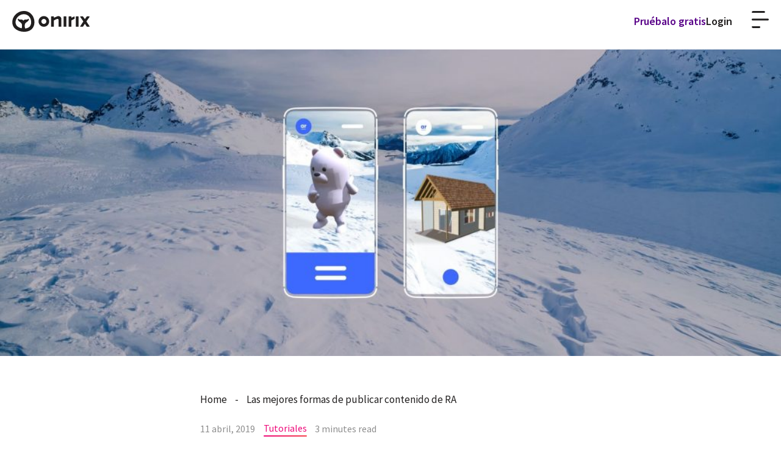

--- FILE ---
content_type: text/html; charset=UTF-8
request_url: https://www.onirix.com/es/mejores-formas-de-publicar-contenido-de-ra/
body_size: 26285
content:
<!DOCTYPE html><html lang="es-ES" prefix="og: https://ogp.me/ns#" class="no-js"> <script src="[data-uri]" defer></script> <head><meta charset="UTF-8"><meta name="viewport" content="width=device-width, initial-scale=1, viewport-fit=cover"><link rel="profile" href="http://gmpg.org/xfn/11"><link rel="pingback" href="https://www.onirix.com/xmlrpc.php">
 <script src="[data-uri]" defer></script> <link
rel="icon"
type="image/png"
sizes="32x32"
href="https://www.onirix.com/wp-content/themes/onirix-sixteen-child/images/ox_fav-dark-mode.png"
media="(prefers-color-scheme: dark)"
/><link
rel="icon"
type="image/png"
sizes="32x32"
href="https://www.onirix.com/wp-content/themes/onirix-sixteen-child/images/ox_fav-light-mode.png"
media="(prefers-color-scheme: light)"
/>
 <script src="[data-uri]" defer></script> <style>img:is([sizes="auto" i], [sizes^="auto," i]) { contain-intrinsic-size: 3000px 1500px }</style><link rel="alternate" href="https://www.onirix.com/the-best-ways-to-publish-ar-content/" hreflang="en" /><link rel="alternate" href="https://www.onirix.com/es/mejores-formas-de-publicar-contenido-de-ra/" hreflang="es" /><title>Las mejores formas de publicar contenido de RA - Onirix</title><meta name="description" content="Para tener una experiencia de RA, se requiere una app que sea capaz de desplegar ese contenido. Estas son las maneras de proporcionar RA a tus clientes."/><meta name="robots" content="follow, index, max-snippet:-1, max-video-preview:-1, max-image-preview:large"/><link rel="canonical" href="https://www.onirix.com/es/mejores-formas-de-publicar-contenido-de-ra/" /><meta property="og:locale" content="es_ES" /><meta property="og:type" content="article" /><meta property="og:title" content="Las mejores formas de publicar contenido de RA - Onirix" /><meta property="og:description" content="Para tener una experiencia de RA, se requiere una app que sea capaz de desplegar ese contenido. Estas son las maneras de proporcionar RA a tus clientes." /><meta property="og:url" content="https://www.onirix.com/es/mejores-formas-de-publicar-contenido-de-ra/" /><meta property="og:site_name" content="Onirix" /><meta property="article:section" content="Tutoriales" /><meta property="og:updated_time" content="2023-02-01T12:04:26+00:00" /><meta property="og:image" content="https://www.onirix.com/wp-content/uploads/2019/03/The-best-ways-to-publish-AR-content-1024x402.jpg" /><meta property="og:image:secure_url" content="https://www.onirix.com/wp-content/uploads/2019/03/The-best-ways-to-publish-AR-content-1024x402.jpg" /><meta property="og:image:width" content="840" /><meta property="og:image:height" content="330" /><meta property="og:image:alt" content="Las mejores formas de publicar contenido de RA" /><meta property="og:image:type" content="image/jpeg" /><meta property="article:published_time" content="2019-04-11T15:44:04+00:00" /><meta property="article:modified_time" content="2023-02-01T12:04:26+00:00" /><meta name="twitter:card" content="summary_large_image" /><meta name="twitter:title" content="Las mejores formas de publicar contenido de RA - Onirix" /><meta name="twitter:description" content="Para tener una experiencia de RA, se requiere una app que sea capaz de desplegar ese contenido. Estas son las maneras de proporcionar RA a tus clientes." /><meta name="twitter:site" content="@onirix" /><meta name="twitter:creator" content="@onirix" /><meta name="twitter:image" content="https://www.onirix.com/wp-content/uploads/2019/03/The-best-ways-to-publish-AR-content-1024x402.jpg" /><meta name="twitter:label1" content="Escrito por" /><meta name="twitter:data1" content="Pedro J. Sáez Martínez" /><meta name="twitter:label2" content="Tiempo de lectura" /><meta name="twitter:data2" content="2 minutos" /> <script type="application/ld+json" class="rank-math-schema">{"@context":"https://schema.org","@graph":[{"@type":"Organization","@id":"https://www.onirix.com/#organization","name":"Onirix","url":"https://www.onirix.com","sameAs":["https://twitter.com/onirix","https://www.linkedin.com/company/onirixar/","https://www.instagram.com/onirixar/","https://www.youtube.com/channel/UCTvD135hprc9jmWNHVjVOAw","https://www.tiktok.com/@onirix_","https://github.com/onirix-ar","https://www.g2.com/products/onirix/reviews","https://www.capterra.com/p/212360/Onirix-Studio/","https://www.crunchbase.com/organization/onirix","https://golden.com/wiki/Onirix-4AGYDDA"],"logo":{"@type":"ImageObject","@id":"https://www.onirix.com/#logo","url":"https://www.onirix.com/wp-content/uploads/2022/12/onirix-logo.png","contentUrl":"https://www.onirix.com/wp-content/uploads/2022/12/onirix-logo.png","caption":"Onirix","inLanguage":"es","width":"200","height":"200"}},{"@type":"WebSite","@id":"https://www.onirix.com/#website","url":"https://www.onirix.com","name":"Onirix","publisher":{"@id":"https://www.onirix.com/#organization"},"inLanguage":"es"},{"@type":"ImageObject","@id":"https://www.onirix.com/wp-content/uploads/2019/03/The-best-ways-to-publish-AR-content.jpg","url":"https://www.onirix.com/wp-content/uploads/2019/03/The-best-ways-to-publish-AR-content.jpg","width":"2346","height":"920","inLanguage":"es"},{"@type":"BreadcrumbList","@id":"https://www.onirix.com/es/mejores-formas-de-publicar-contenido-de-ra/#breadcrumb","itemListElement":[{"@type":"ListItem","position":"1","item":{"@id":"https://www.onirix.com","name":"Home"}},{"@type":"ListItem","position":"2","item":{"@id":"https://www.onirix.com/es/mejores-formas-de-publicar-contenido-de-ra/","name":"Las mejores formas de publicar contenido de RA"}}]},{"@type":"WebPage","@id":"https://www.onirix.com/es/mejores-formas-de-publicar-contenido-de-ra/#webpage","url":"https://www.onirix.com/es/mejores-formas-de-publicar-contenido-de-ra/","name":"Las mejores formas de publicar contenido de RA - Onirix","datePublished":"2019-04-11T15:44:04+00:00","dateModified":"2023-02-01T12:04:26+00:00","isPartOf":{"@id":"https://www.onirix.com/#website"},"primaryImageOfPage":{"@id":"https://www.onirix.com/wp-content/uploads/2019/03/The-best-ways-to-publish-AR-content.jpg"},"inLanguage":"es","breadcrumb":{"@id":"https://www.onirix.com/es/mejores-formas-de-publicar-contenido-de-ra/#breadcrumb"}},{"@type":"Person","@id":"https://www.onirix.com/es/author/pedro/","name":"Pedro J. S\u00e1ez Mart\u00ednez","url":"https://www.onirix.com/es/author/pedro/","image":{"@type":"ImageObject","@id":"https://secure.gravatar.com/avatar/9a5793f7a2d6eca079242123f25889c8ce5115dd4793480ab42b61b67c227557?s=96&amp;d=mm&amp;r=g","url":"https://secure.gravatar.com/avatar/9a5793f7a2d6eca079242123f25889c8ce5115dd4793480ab42b61b67c227557?s=96&amp;d=mm&amp;r=g","caption":"Pedro J. S\u00e1ez Mart\u00ednez","inLanguage":"es"},"sameAs":["https://www.linkedin.com/in/pedrojaviersaezmartinez/","https://www.crunchbase.com/person/pedro-javier-sez-martnez","https://www.wikidata.org/wiki/Q115409190","https://g.co/kgs/GkhBzF","https://golden.com/wiki/Pedro_Javier_Saez_Martinez-X9J8DK3/"],"worksFor":{"@id":"https://www.onirix.com/#organization"}},{"@type":"BlogPosting","headline":"Las mejores formas de publicar contenido de RA - Onirix","datePublished":"2019-04-11T15:44:04+00:00","dateModified":"2023-02-01T12:04:26+00:00","author":{"@id":"https://www.onirix.com/es/author/pedro/","name":"Pedro J. S\u00e1ez Mart\u00ednez"},"publisher":{"@id":"https://www.onirix.com/#organization"},"description":"Para tener una experiencia de RA, se requiere una app que sea capaz de desplegar ese contenido. Estas son las maneras de proporcionar RA a tus clientes.","name":"Las mejores formas de publicar contenido de RA - Onirix","@id":"https://www.onirix.com/es/mejores-formas-de-publicar-contenido-de-ra/#richSnippet","isPartOf":{"@id":"https://www.onirix.com/es/mejores-formas-de-publicar-contenido-de-ra/#webpage"},"image":{"@id":"https://www.onirix.com/wp-content/uploads/2019/03/The-best-ways-to-publish-AR-content.jpg"},"inLanguage":"es","mainEntityOfPage":{"@id":"https://www.onirix.com/es/mejores-formas-de-publicar-contenido-de-ra/#webpage"}}]}</script> <link rel="alternate" type="application/rss+xml" title="Onirix &raquo; Feed" href="https://www.onirix.com/es/feed/" /><link rel="alternate" type="application/rss+xml" title="Onirix &raquo; Feed de los comentarios" href="https://www.onirix.com/es/comments/feed/" /><link rel="alternate" type="application/rss+xml" title="Onirix &raquo; Comentario Las mejores formas de publicar contenido de RA del feed" href="https://www.onirix.com/es/mejores-formas-de-publicar-contenido-de-ra/feed/" /><link data-optimized="1" rel='stylesheet' id='wp-block-library-css' href='https://www.onirix.com/wp-content/litespeed/css/ecd47c61cb6a64a1b0543c767feb1779.css?ver=b1779' type='text/css' media='all' /><style id='wp-block-library-theme-inline-css' type='text/css'>.wp-block-audio :where(figcaption){color:#555;font-size:13px;text-align:center}.is-dark-theme .wp-block-audio :where(figcaption){color:#ffffffa6}.wp-block-audio{margin:0 0 1em}.wp-block-code{border:1px solid #ccc;border-radius:4px;font-family:Menlo,Consolas,monaco,monospace;padding:.8em 1em}.wp-block-embed :where(figcaption){color:#555;font-size:13px;text-align:center}.is-dark-theme .wp-block-embed :where(figcaption){color:#ffffffa6}.wp-block-embed{margin:0 0 1em}.blocks-gallery-caption{color:#555;font-size:13px;text-align:center}.is-dark-theme .blocks-gallery-caption{color:#ffffffa6}:root :where(.wp-block-image figcaption){color:#555;font-size:13px;text-align:center}.is-dark-theme :root :where(.wp-block-image figcaption){color:#ffffffa6}.wp-block-image{margin:0 0 1em}.wp-block-pullquote{border-bottom:4px solid;border-top:4px solid;color:currentColor;margin-bottom:1.75em}.wp-block-pullquote cite,.wp-block-pullquote footer,.wp-block-pullquote__citation{color:currentColor;font-size:.8125em;font-style:normal;text-transform:uppercase}.wp-block-quote{border-left:.25em solid;margin:0 0 1.75em;padding-left:1em}.wp-block-quote cite,.wp-block-quote footer{color:currentColor;font-size:.8125em;font-style:normal;position:relative}.wp-block-quote:where(.has-text-align-right){border-left:none;border-right:.25em solid;padding-left:0;padding-right:1em}.wp-block-quote:where(.has-text-align-center){border:none;padding-left:0}.wp-block-quote.is-large,.wp-block-quote.is-style-large,.wp-block-quote:where(.is-style-plain){border:none}.wp-block-search .wp-block-search__label{font-weight:700}.wp-block-search__button{border:1px solid #ccc;padding:.375em .625em}:where(.wp-block-group.has-background){padding:1.25em 2.375em}.wp-block-separator.has-css-opacity{opacity:.4}.wp-block-separator{border:none;border-bottom:2px solid;margin-left:auto;margin-right:auto}.wp-block-separator.has-alpha-channel-opacity{opacity:1}.wp-block-separator:not(.is-style-wide):not(.is-style-dots){width:100px}.wp-block-separator.has-background:not(.is-style-dots){border-bottom:none;height:1px}.wp-block-separator.has-background:not(.is-style-wide):not(.is-style-dots){height:2px}.wp-block-table{margin:0 0 1em}.wp-block-table td,.wp-block-table th{word-break:normal}.wp-block-table :where(figcaption){color:#555;font-size:13px;text-align:center}.is-dark-theme .wp-block-table :where(figcaption){color:#ffffffa6}.wp-block-video :where(figcaption){color:#555;font-size:13px;text-align:center}.is-dark-theme .wp-block-video :where(figcaption){color:#ffffffa6}.wp-block-video{margin:0 0 1em}:root :where(.wp-block-template-part.has-background){margin-bottom:0;margin-top:0;padding:1.25em 2.375em}</style><style id='classic-theme-styles-inline-css' type='text/css'>/*! This file is auto-generated */
.wp-block-button__link{color:#fff;background-color:#32373c;border-radius:9999px;box-shadow:none;text-decoration:none;padding:calc(.667em + 2px) calc(1.333em + 2px);font-size:1.125em}.wp-block-file__button{background:#32373c;color:#fff;text-decoration:none}</style><style id='global-styles-inline-css' type='text/css'>:root{--wp--preset--aspect-ratio--square: 1;--wp--preset--aspect-ratio--4-3: 4/3;--wp--preset--aspect-ratio--3-4: 3/4;--wp--preset--aspect-ratio--3-2: 3/2;--wp--preset--aspect-ratio--2-3: 2/3;--wp--preset--aspect-ratio--16-9: 16/9;--wp--preset--aspect-ratio--9-16: 9/16;--wp--preset--color--black: #000000;--wp--preset--color--cyan-bluish-gray: #abb8c3;--wp--preset--color--white: #fff;--wp--preset--color--pale-pink: #f78da7;--wp--preset--color--vivid-red: #cf2e2e;--wp--preset--color--luminous-vivid-orange: #ff6900;--wp--preset--color--luminous-vivid-amber: #fcb900;--wp--preset--color--light-green-cyan: #7bdcb5;--wp--preset--color--vivid-green-cyan: #00d084;--wp--preset--color--pale-cyan-blue: #8ed1fc;--wp--preset--color--vivid-cyan-blue: #0693e3;--wp--preset--color--vivid-purple: #9b51e0;--wp--preset--color--dark-gray: #1a1a1a;--wp--preset--color--medium-gray: #686868;--wp--preset--color--light-gray: #e5e5e5;--wp--preset--color--blue-gray: #4d545c;--wp--preset--color--bright-blue: #007acc;--wp--preset--color--light-blue: #9adffd;--wp--preset--color--dark-brown: #402b30;--wp--preset--color--medium-brown: #774e24;--wp--preset--color--dark-red: #640c1f;--wp--preset--color--bright-red: #ff675f;--wp--preset--color--yellow: #ffef8e;--wp--preset--gradient--vivid-cyan-blue-to-vivid-purple: linear-gradient(135deg,rgba(6,147,227,1) 0%,rgb(155,81,224) 100%);--wp--preset--gradient--light-green-cyan-to-vivid-green-cyan: linear-gradient(135deg,rgb(122,220,180) 0%,rgb(0,208,130) 100%);--wp--preset--gradient--luminous-vivid-amber-to-luminous-vivid-orange: linear-gradient(135deg,rgba(252,185,0,1) 0%,rgba(255,105,0,1) 100%);--wp--preset--gradient--luminous-vivid-orange-to-vivid-red: linear-gradient(135deg,rgba(255,105,0,1) 0%,rgb(207,46,46) 100%);--wp--preset--gradient--very-light-gray-to-cyan-bluish-gray: linear-gradient(135deg,rgb(238,238,238) 0%,rgb(169,184,195) 100%);--wp--preset--gradient--cool-to-warm-spectrum: linear-gradient(135deg,rgb(74,234,220) 0%,rgb(151,120,209) 20%,rgb(207,42,186) 40%,rgb(238,44,130) 60%,rgb(251,105,98) 80%,rgb(254,248,76) 100%);--wp--preset--gradient--blush-light-purple: linear-gradient(135deg,rgb(255,206,236) 0%,rgb(152,150,240) 100%);--wp--preset--gradient--blush-bordeaux: linear-gradient(135deg,rgb(254,205,165) 0%,rgb(254,45,45) 50%,rgb(107,0,62) 100%);--wp--preset--gradient--luminous-dusk: linear-gradient(135deg,rgb(255,203,112) 0%,rgb(199,81,192) 50%,rgb(65,88,208) 100%);--wp--preset--gradient--pale-ocean: linear-gradient(135deg,rgb(255,245,203) 0%,rgb(182,227,212) 50%,rgb(51,167,181) 100%);--wp--preset--gradient--electric-grass: linear-gradient(135deg,rgb(202,248,128) 0%,rgb(113,206,126) 100%);--wp--preset--gradient--midnight: linear-gradient(135deg,rgb(2,3,129) 0%,rgb(40,116,252) 100%);--wp--preset--font-size--small: 13px;--wp--preset--font-size--medium: 20px;--wp--preset--font-size--large: 36px;--wp--preset--font-size--x-large: 42px;--wp--preset--spacing--20: 0.44rem;--wp--preset--spacing--30: 0.67rem;--wp--preset--spacing--40: 1rem;--wp--preset--spacing--50: 1.5rem;--wp--preset--spacing--60: 2.25rem;--wp--preset--spacing--70: 3.38rem;--wp--preset--spacing--80: 5.06rem;--wp--preset--shadow--natural: 6px 6px 9px rgba(0, 0, 0, 0.2);--wp--preset--shadow--deep: 12px 12px 50px rgba(0, 0, 0, 0.4);--wp--preset--shadow--sharp: 6px 6px 0px rgba(0, 0, 0, 0.2);--wp--preset--shadow--outlined: 6px 6px 0px -3px rgba(255, 255, 255, 1), 6px 6px rgba(0, 0, 0, 1);--wp--preset--shadow--crisp: 6px 6px 0px rgba(0, 0, 0, 1);}:where(.is-layout-flex){gap: 0.5em;}:where(.is-layout-grid){gap: 0.5em;}body .is-layout-flex{display: flex;}.is-layout-flex{flex-wrap: wrap;align-items: center;}.is-layout-flex > :is(*, div){margin: 0;}body .is-layout-grid{display: grid;}.is-layout-grid > :is(*, div){margin: 0;}:where(.wp-block-columns.is-layout-flex){gap: 2em;}:where(.wp-block-columns.is-layout-grid){gap: 2em;}:where(.wp-block-post-template.is-layout-flex){gap: 1.25em;}:where(.wp-block-post-template.is-layout-grid){gap: 1.25em;}.has-black-color{color: var(--wp--preset--color--black) !important;}.has-cyan-bluish-gray-color{color: var(--wp--preset--color--cyan-bluish-gray) !important;}.has-white-color{color: var(--wp--preset--color--white) !important;}.has-pale-pink-color{color: var(--wp--preset--color--pale-pink) !important;}.has-vivid-red-color{color: var(--wp--preset--color--vivid-red) !important;}.has-luminous-vivid-orange-color{color: var(--wp--preset--color--luminous-vivid-orange) !important;}.has-luminous-vivid-amber-color{color: var(--wp--preset--color--luminous-vivid-amber) !important;}.has-light-green-cyan-color{color: var(--wp--preset--color--light-green-cyan) !important;}.has-vivid-green-cyan-color{color: var(--wp--preset--color--vivid-green-cyan) !important;}.has-pale-cyan-blue-color{color: var(--wp--preset--color--pale-cyan-blue) !important;}.has-vivid-cyan-blue-color{color: var(--wp--preset--color--vivid-cyan-blue) !important;}.has-vivid-purple-color{color: var(--wp--preset--color--vivid-purple) !important;}.has-black-background-color{background-color: var(--wp--preset--color--black) !important;}.has-cyan-bluish-gray-background-color{background-color: var(--wp--preset--color--cyan-bluish-gray) !important;}.has-white-background-color{background-color: var(--wp--preset--color--white) !important;}.has-pale-pink-background-color{background-color: var(--wp--preset--color--pale-pink) !important;}.has-vivid-red-background-color{background-color: var(--wp--preset--color--vivid-red) !important;}.has-luminous-vivid-orange-background-color{background-color: var(--wp--preset--color--luminous-vivid-orange) !important;}.has-luminous-vivid-amber-background-color{background-color: var(--wp--preset--color--luminous-vivid-amber) !important;}.has-light-green-cyan-background-color{background-color: var(--wp--preset--color--light-green-cyan) !important;}.has-vivid-green-cyan-background-color{background-color: var(--wp--preset--color--vivid-green-cyan) !important;}.has-pale-cyan-blue-background-color{background-color: var(--wp--preset--color--pale-cyan-blue) !important;}.has-vivid-cyan-blue-background-color{background-color: var(--wp--preset--color--vivid-cyan-blue) !important;}.has-vivid-purple-background-color{background-color: var(--wp--preset--color--vivid-purple) !important;}.has-black-border-color{border-color: var(--wp--preset--color--black) !important;}.has-cyan-bluish-gray-border-color{border-color: var(--wp--preset--color--cyan-bluish-gray) !important;}.has-white-border-color{border-color: var(--wp--preset--color--white) !important;}.has-pale-pink-border-color{border-color: var(--wp--preset--color--pale-pink) !important;}.has-vivid-red-border-color{border-color: var(--wp--preset--color--vivid-red) !important;}.has-luminous-vivid-orange-border-color{border-color: var(--wp--preset--color--luminous-vivid-orange) !important;}.has-luminous-vivid-amber-border-color{border-color: var(--wp--preset--color--luminous-vivid-amber) !important;}.has-light-green-cyan-border-color{border-color: var(--wp--preset--color--light-green-cyan) !important;}.has-vivid-green-cyan-border-color{border-color: var(--wp--preset--color--vivid-green-cyan) !important;}.has-pale-cyan-blue-border-color{border-color: var(--wp--preset--color--pale-cyan-blue) !important;}.has-vivid-cyan-blue-border-color{border-color: var(--wp--preset--color--vivid-cyan-blue) !important;}.has-vivid-purple-border-color{border-color: var(--wp--preset--color--vivid-purple) !important;}.has-vivid-cyan-blue-to-vivid-purple-gradient-background{background: var(--wp--preset--gradient--vivid-cyan-blue-to-vivid-purple) !important;}.has-light-green-cyan-to-vivid-green-cyan-gradient-background{background: var(--wp--preset--gradient--light-green-cyan-to-vivid-green-cyan) !important;}.has-luminous-vivid-amber-to-luminous-vivid-orange-gradient-background{background: var(--wp--preset--gradient--luminous-vivid-amber-to-luminous-vivid-orange) !important;}.has-luminous-vivid-orange-to-vivid-red-gradient-background{background: var(--wp--preset--gradient--luminous-vivid-orange-to-vivid-red) !important;}.has-very-light-gray-to-cyan-bluish-gray-gradient-background{background: var(--wp--preset--gradient--very-light-gray-to-cyan-bluish-gray) !important;}.has-cool-to-warm-spectrum-gradient-background{background: var(--wp--preset--gradient--cool-to-warm-spectrum) !important;}.has-blush-light-purple-gradient-background{background: var(--wp--preset--gradient--blush-light-purple) !important;}.has-blush-bordeaux-gradient-background{background: var(--wp--preset--gradient--blush-bordeaux) !important;}.has-luminous-dusk-gradient-background{background: var(--wp--preset--gradient--luminous-dusk) !important;}.has-pale-ocean-gradient-background{background: var(--wp--preset--gradient--pale-ocean) !important;}.has-electric-grass-gradient-background{background: var(--wp--preset--gradient--electric-grass) !important;}.has-midnight-gradient-background{background: var(--wp--preset--gradient--midnight) !important;}.has-small-font-size{font-size: var(--wp--preset--font-size--small) !important;}.has-medium-font-size{font-size: var(--wp--preset--font-size--medium) !important;}.has-large-font-size{font-size: var(--wp--preset--font-size--large) !important;}.has-x-large-font-size{font-size: var(--wp--preset--font-size--x-large) !important;}
:where(.wp-block-post-template.is-layout-flex){gap: 1.25em;}:where(.wp-block-post-template.is-layout-grid){gap: 1.25em;}
:where(.wp-block-columns.is-layout-flex){gap: 2em;}:where(.wp-block-columns.is-layout-grid){gap: 2em;}
:root :where(.wp-block-pullquote){font-size: 1.5em;line-height: 1.6;}</style><link data-optimized="1" rel='stylesheet' id='contact-form-7-css' href='https://www.onirix.com/wp-content/litespeed/css/bf5587e6366304dd25f8f1d6858d790e.css?ver=d790e' type='text/css' media='all' /><link data-optimized="1" rel='stylesheet' id='ez-toc-css' href='https://www.onirix.com/wp-content/litespeed/css/c0bf0007d027e6fe387d693b2fe081fd.css?ver=081fd' type='text/css' media='all' /><style id='ez-toc-inline-css' type='text/css'>div#ez-toc-container .ez-toc-title {font-size: 120%;}div#ez-toc-container .ez-toc-title {font-weight: 500;}div#ez-toc-container ul li , div#ez-toc-container ul li a {font-size: 95%;}div#ez-toc-container ul li , div#ez-toc-container ul li a {font-weight: 500;}div#ez-toc-container nav ul ul li {font-size: 90%;}
.ez-toc-container-direction {direction: ltr;}.ez-toc-counter ul{counter-reset: item ;}.ez-toc-counter nav ul li a::before {content: counters(item, '.', decimal) '. ';display: inline-block;counter-increment: item;flex-grow: 0;flex-shrink: 0;margin-right: .2em; float: left; }.ez-toc-widget-direction {direction: ltr;}.ez-toc-widget-container ul{counter-reset: item ;}.ez-toc-widget-container nav ul li a::before {content: counters(item, '.', decimal) '. ';display: inline-block;counter-increment: item;flex-grow: 0;flex-shrink: 0;margin-right: .2em; float: left; }</style><link data-optimized="1" rel='stylesheet' id='aos-css-css' href='https://www.onirix.com/wp-content/litespeed/css/ade0e4efa51a2edf020bdb93b7b2b2c5.css?ver=2b2c5' type='text/css' media='screen' /><link data-optimized="1" rel='stylesheet' id='blog-css-css' href='https://www.onirix.com/wp-content/litespeed/css/1b7f76e101b8277766ea8288a2754f81.css?ver=54f81' type='text/css' media='screen' /><link data-optimized="1" rel='stylesheet' id='slick-css-css' href='https://www.onirix.com/wp-content/litespeed/css/bb7126a0afe13cedb5416924a06ed4a7.css?ver=ed4a7' type='text/css' media='screen' /><link data-optimized="1" rel='stylesheet' id='slick_theme-css-css' href='https://www.onirix.com/wp-content/litespeed/css/626c07165e4a0bc0e3bd4ced0d816ea0.css?ver=16ea0' type='text/css' media='screen' /><link data-optimized="1" rel='stylesheet' id='lity_theme-css-css' href='https://www.onirix.com/wp-content/litespeed/css/5ca2dd4a60365948e0fc950ca4ea87b1.css?ver=a87b1' type='text/css' media='screen' /><link data-optimized="1" rel='stylesheet' id='twentysixteen-fonts-css' href='https://www.onirix.com/wp-content/litespeed/css/6517ef8c0bd1afc572cc945257e41696.css?ver=41696' type='text/css' media='all' /><link data-optimized="1" rel='stylesheet' id='genericons-css' href='https://www.onirix.com/wp-content/litespeed/css/2d18d48d1cc4bfecd74deb1e89292e43.css?ver=92e43' type='text/css' media='all' /><link data-optimized="1" rel='stylesheet' id='twentysixteen-style-css' href='https://www.onirix.com/wp-content/litespeed/css/2de7b289650ba09a2103cad2ce3dae22.css?ver=dae22' type='text/css' media='all' /><link data-optimized="1" rel='stylesheet' id='twentysixteen-block-style-css' href='https://www.onirix.com/wp-content/litespeed/css/ee35c53bb066d54ec94f1298ef0127c6.css?ver=127c6' type='text/css' media='all' />
<!--[if lt IE 10]><link rel='stylesheet' id='twentysixteen-ie-css' href='https://www.onirix.com/wp-content/themes/twentysixteen/css/ie.css' type='text/css' media='all' />
<![endif]-->
<!--[if lt IE 9]><link rel='stylesheet' id='twentysixteen-ie8-css' href='https://www.onirix.com/wp-content/themes/twentysixteen/css/ie8.css' type='text/css' media='all' />
<![endif]-->
<!--[if lt IE 8]><link rel='stylesheet' id='twentysixteen-ie7-css' href='https://www.onirix.com/wp-content/themes/twentysixteen/css/ie7.css' type='text/css' media='all' />
<![endif]--><link data-optimized="1" rel='stylesheet' id='__EPYT__style-css' href='https://www.onirix.com/wp-content/litespeed/css/5a76bbfad9936ff039fbc7e5d8eb401a.css?ver=b401a' type='text/css' media='all' /><style id='__EPYT__style-inline-css' type='text/css'>.epyt-gallery-thumb {
                        width: 33.333%;
                }</style> <script data-optimized="1" src="https://www.onirix.com/wp-content/litespeed/js/4a64876929389077350ff7af848fab0c.js?ver=fab0c" id="jquery-core-js" defer data-deferred="1"></script> <script data-optimized="1" src="https://www.onirix.com/wp-content/litespeed/js/55fcad109fbfb1565dbffd1d167ac666.js?ver=ac666" id="jquery-migrate-js" defer data-deferred="1"></script> <script id="link-juice-optimizer-js-extra" src="[data-uri]" defer></script> <script data-optimized="1" src="https://www.onirix.com/wp-content/litespeed/js/84bb4a70b8d4387d1228444f852c5e2f.js?ver=c5e2f" id="link-juice-optimizer-js" defer data-deferred="1"></script> <script data-optimized="1" src="https://www.onirix.com/wp-content/litespeed/js/09052d2a0cc1641e210a120fbe9d4702.js?ver=d4702" id="custom-accordion-js" defer data-deferred="1"></script> <script data-optimized="1" src="https://www.onirix.com/wp-content/litespeed/js/70f309774bcd6394fa5404a896b31614.js?ver=31614" id="aos-js" defer data-deferred="1"></script> <script data-optimized="1" src="https://www.onirix.com/wp-content/litespeed/js/758992e1c7b2615b4d04e09ab7cfe3e0.js?ver=fe3e0" id="main-js" defer data-deferred="1"></script> <script data-optimized="1" src="https://www.onirix.com/wp-content/litespeed/js/caec734d0c1a14e6773d288b193df2b2.js?ver=df2b2" id="slick-js" defer data-deferred="1"></script> <script data-optimized="1" src="https://www.onirix.com/wp-content/litespeed/js/f665637c59e7a4e14bc3b319748ca815.js?ver=ca815" id="lity-js" defer data-deferred="1"></script> <!--[if lt IE 9]> <script src="https://www.onirix.com/wp-content/themes/twentysixteen/js/html5.js" id="twentysixteen-html5-js"></script> <![endif]--> <script id="twentysixteen-script-js-extra" src="[data-uri]" defer></script> <script data-optimized="1" src="https://www.onirix.com/wp-content/litespeed/js/98e892d1974b35e870c9c86bc92d0aad.js?ver=d0aad" id="twentysixteen-script-js" defer data-wp-strategy="defer"></script> <script id="__ytprefs__-js-extra" src="[data-uri]" defer></script> <script data-optimized="1" defer src="https://www.onirix.com/wp-content/litespeed/js/b0750263878729b475053c8736aa525e.js?ver=a525e" id="__ytprefs__-js"></script> <link rel="https://api.w.org/" href="https://www.onirix.com/wp-json/" /><link rel="alternate" title="JSON" type="application/json" href="https://www.onirix.com/wp-json/wp/v2/posts/1663" /><link rel="EditURI" type="application/rsd+xml" title="RSD" href="https://www.onirix.com/xmlrpc.php?rsd" /><meta name="generator" content="WordPress 6.8.1" /><link rel='shortlink' href='https://www.onirix.com/?p=1663' /><link rel="alternate" title="oEmbed (JSON)" type="application/json+oembed" href="https://www.onirix.com/wp-json/oembed/1.0/embed?url=https%3A%2F%2Fwww.onirix.com%2Fes%2Fmejores-formas-de-publicar-contenido-de-ra%2F" /><link rel="alternate" title="oEmbed (XML)" type="text/xml+oembed" href="https://www.onirix.com/wp-json/oembed/1.0/embed?url=https%3A%2F%2Fwww.onirix.com%2Fes%2Fmejores-formas-de-publicar-contenido-de-ra%2F&#038;format=xml" /><style>a.ljopt,
span.ljopt {
	cursor: pointer;
}
a.ljopt,
span.ljopt{
	cursor: pointer; /* añade el cursor que simula un enlace */
        color: #EE0979;
}</style><style id="wp-custom-css">.easy-footnote {
	padding: 0.1em!important;
	color: #580088!important;
  font-weight: bold;
}

.easy-footnote-margin-adjust {
	padding: 0.1em!important;
}



[consent-id]:not(.rcb-content-blocker):not([consent-transaction-complete]):not([consent-visual-use-parent^="children:"]):not([consent-confirm])[consent-by="services"]:has(form[aria-label="Contact form"]) {
	opacity: 1!important;
}

.key-takeaways{
	  background: #F2F1F3;
    padding: 0.1em;
    border-radius: 1em;
}</style><style type="text/css">/* Multi-row tables */
    @media (max-width: 767px) {

        .mtr-table tbody,
        .mtr-table {
        	width: 100% !important;
            display: table !important;
        }

        .mtr-table tr,
        .mtr-table .mtr-th-tag,
        .mtr-table .mtr-td-tag {
        	display: block !important;
            clear: both !important;
            height: auto !important;
        }

        .mtr-table .mtr-td-tag,
        .mtr-table .mtr-th-tag {
        	text-align: right !important;
            width: auto !important;
            box-sizing: border-box !important;
            overflow: auto !important;
        }
    
            .mtr-table .mtr-cell-content {
            	text-align: right !important;
            }
            
        .mtr-table tbody,
        .mtr-table tr,
        .mtr-table {
        	border: none !important;
            padding: 0 !important;
        }

        .mtr-table .mtr-td-tag,
        .mtr-table .mtr-th-tag {
        	border: none;
        }

        .mtr-table tr:nth-child(even) .mtr-td-tag,
        .mtr-table tr:nth-child(even) .mtr-th-tag {
            border-bottom: 1px solid #e3e1e5 !important;
            border-left: 1px solid #e3e1e5 !important;
            border-right: 1px solid #e3e1e5 !important;
            border-top: none !important;
        }

        .mtr-table tr:nth-child(odd) .mtr-td-tag,
        .mtr-table tr:nth-child(odd) .mtr-th-tag {
            border-bottom: 1px solid #b6b1b9 !important;
            border-left: 1px solid #b6b1b9 !important;
            border-right: 1px solid #b6b1b9 !important;
            border-top: none !important;
        }

        .mtr-table tr:first-of-type td:first-of-type,
        .mtr-table tr:first-of-type th:first-of-type {
            border-top: 1px solid #b6b1b9 !important;
        }

        .mtr-table.mtr-thead-td tr:nth-of-type(2) td:first-child,
        .mtr-table.mtr-thead-td tr:nth-of-type(2) th:first-child,
        .mtr-table.mtr-tr-th tr:nth-of-type(2) td:first-child,
        .mtr-table.mtr-tr-th tr:nth-of-type(2) th:first-child,
        .mtr-table.mtr-tr-td tr:nth-of-type(2) td:first-child,
        .mtr-table.mtr-tr-td tr:nth-of-type(2) th:first-child {
            border-top: 1px solid #e3e1e5 !important;
        }
            .mtr-table tr:nth-child(even),
            .mtr-table tr:nth-child(even) .mtr-td-tag,
            .mtr-table tr:nth-child(even) .mtr-th-tag {
                background: #ffffff !important;
            }

            .mtr-table tr:nth-child(odd),
            .mtr-table tr:nth-child(odd) .mtr-td-tag,
            .mtr-table tr:nth-child(odd) .mtr-th-tag {
                background: #f2f1f3 !important;
            }
        .mtr-table .mtr-td-tag,
        .mtr-table .mtr-td-tag:first-child,
        .mtr-table .mtr-th-tag,
        .mtr-table .mtr-th-tag:first-child {
            padding: 5px 10px !important;
        }
        
        .mtr-table td[data-mtr-content]:before,
        .mtr-table th[data-mtr-content]:before {
        	display: inline-block !important;
        	content: attr(data-mtr-content) !important;
        	float: left !important;
            text-align: left !important;
            white-space: pre-line !important;
        }
        
        .mtr-table thead,
        .mtr-table.mtr-tr-th tr:first-of-type,
        .mtr-table.mtr-tr-td tr:first-of-type,
        .mtr-table colgroup {
        	display: none !important;
        }
    
        .mtr-cell-content {
            max-width: 49% !important;
            display: inline-block !important;
        }
            
        .mtr-table td[data-mtr-content]:before,
        .mtr-table th[data-mtr-content]:before {
            max-width: 49% !important;
        }
            
    }
    
    /* Single-row tables */
    @media (max-width: 650px) {

        .mtr-one-row-table .mtr-td-tag,
        .mtr-one-row-table .mtr-th-tag {
            box-sizing: border-box !important;
        }

        .mtr-one-row-table colgroup {
        	display: none !important;
        }

    
        .mtr-one-row-table tbody,
        .mtr-one-row-table tr,
        .mtr-one-row-table {
        	border: none !important;
            padding: 0 !important;
            width: 100% !important;
            display: block;
        }

        .mtr-one-row-table .mtr-td-tag,
        .mtr-one-row-table .mtr-th-tag {
            border: none;
        }
        
        .mtr-one-row-table .mtr-td-tag,
        .mtr-one-row-table .mtr-th-tag {
        	display: block !important;
            width: 50% !important;
        }
        .mtr-one-row-table tr {
            display: flex !important;
            flex-wrap: wrap !important;
        }
        
            .mtr-one-row-table td:nth-child(4n+1),
            .mtr-one-row-table th:nth-child(4n+1),
            .mtr-one-row-table td:nth-child(4n+2),
            .mtr-one-row-table th:nth-child(4n+2) {
                background: #dddddd !important;
            }

            .mtr-one-row-table th:nth-child(2n+1),
            .mtr-one-row-table td:nth-child(2n+1) {
                border-right: 1px solid #bbbbbb !important;
                border-left: 1px solid #bbbbbb !important;
            }

            .mtr-one-row-table td:nth-child(2n+2),
            .mtr-one-row-table th:nth-child(2n+2) {
                border-right: 1px solid #bbbbbb !important;
            }

            /* last two */
            .mtr-one-row-table td:nth-last-child(-n+2),
            .mtr-one-row-table th:nth-last-child(-n+2) {
                border-bottom: 1px solid #bbbbbb !important;
            }
            
        .mtr-one-row-table .mtr-td-tag,
        .mtr-one-row-table .mtr-th-tag {
            border-top: 1px solid #bbbbbb !important;
            padding: 5px 10px !important;
        }
        
    }</style><meta name="google-site-verification" content="Nu5T5Oe7Jmh2hGQYLwA2YBItQCQppRrrZz-pl2BNw8s" /></head><body class="wp-singular post-template-default single single-post postid-1663 single-format-standard wp-embed-responsive wp-theme-twentysixteen wp-child-theme-onirix-sixteen-child  group-blog">   <noscript><iframe data-lazyloaded="1" src="about:blank" data-src="https://www.googletagmanager.com/ns.html?id=GTM-NX6VQST" height="0" width="0" style="display:none;visibility:hidden"></iframe><noscript><iframe src="https://www.googletagmanager.com/ns.html?id=GTM-NX6VQST" height="0" width="0" style="display:none;visibility:hidden"></iframe></noscript></noscript><div id="page" class="site"><div class="site-inner"> 		<a class="skip-link screen-reader-text" href="#content">Ir al contenido</a><header id="masthead" class="site-header" role="banner"><div class="site-header-main"><div class="site-branding"><p class="site-title"><a href="https://www.onirix.com/es/" rel="home">Onirix</a></p></div>  				 					<button id="menu-toggle" class="menu-toggle">Menú</button><div id="site-header-menu" class="site-header-menu"><nav id="site-navigation" class="main-navigation" role="navigation" aria-label="Menú Primario"><div class="menu-primary-es-container"><ul id="menu-primary-es" class="primary-menu"><li id="menu-item-9861" class="no_link_menu_element menu-item menu-item-type-custom menu-item-object-custom menu-item-has-children menu-item-9861"><span data-ps2id-api="true" class="ljopt" data-loc="" data-window="">Soluciones</span><ul class="sub-menu"><li id="menu-item-7089" class="menu-item menu-item-type-post_type menu-item-object-page menu-item-7089"><a href="https://www.onirix.com/es/webar/" data-ps2id-api="true">Web AR</a></li><li id="menu-item-13460" class="menu-item menu-item-type-post_type menu-item-object-page menu-item-13460"><a href="https://www.onirix.com/es/ar-para-industria/" data-ps2id-api="true">AR para Industria</a></li><li id="menu-item-13963" class="menu-item menu-item-type-post_type menu-item-object-page menu-item-13963"><a href="https://www.onirix.com/es/ar-para-turismo/" data-ps2id-api="true">AR para Turismo</a></li><li id="menu-item-11619" class="menu-item menu-item-type-post_type menu-item-object-page menu-item-11619"><a href="https://www.onirix.com/es/ar-para-cultura-y-entretenimiento/" data-ps2id-api="true">AR para Cultura y Entretenimiento</a></li><li id="menu-item-11620" class="menu-item menu-item-type-post_type menu-item-object-page menu-item-11620"><span data-ps2id-api="true" class="ljopt" data-loc="aHR0cHM6Ly93d3cub25pcml4LmNvbS9lcy9hci1wYXJhLXJldGFpbC1lY29tbWVyY2Uv" data-window="">AR para Retail &#038; eCommerce</span></li><li id="menu-item-11621" class="menu-item menu-item-type-post_type menu-item-object-page menu-item-11621"><a href="https://www.onirix.com/es/ar-para-rr-hh-y-formacion/" data-ps2id-api="true">AR para RR.HH. y Formación</a></li><li id="menu-item-14070" class="menu-item menu-item-type-post_type menu-item-object-page menu-item-14070"><a href="https://www.onirix.com/es/ar-para-marketing/" data-ps2id-api="true">AR para Marketing</a></li></ul></li><li id="menu-item-7090" class="no_link_menu_element menu-item menu-item-type-custom menu-item-object-custom menu-item-has-children menu-item-7090"><span data-ps2id-api="true" class="ljopt" data-loc="" data-window="">Tecnología</span><ul class="sub-menu"><li id="menu-item-7091" class="menu-item menu-item-type-post_type menu-item-object-page menu-item-7091"><a href="https://www.onirix.com/es/creative-studio/" data-ps2id-api="true">Onirix Studio</a></li><li id="menu-item-11031" class="menu-item menu-item-type-post_type menu-item-object-page menu-item-11031"><a href="https://www.onirix.com/es/spatial-ar/" data-ps2id-api="true">Spatial AR</a></li><li id="menu-item-12122" class="menu-item menu-item-type-post_type menu-item-object-page menu-item-12122"><a href="https://www.onirix.com/es/ar-tracking/" data-ps2id-api="true">AR tracking</a></li><li id="menu-item-7094" class="menu-item menu-item-type-post_type menu-item-object-page menu-item-7094"><a href="https://www.onirix.com/es/webar-sdk/" data-ps2id-api="true">Web AR SDK</a></li></ul></li><li id="menu-item-7095" class="menu-item menu-item-type-post_type menu-item-object-page menu-item-7095"><a href="https://www.onirix.com/es/libreria-de-experiencias/" data-ps2id-api="true">Librería de experiencias</a></li><li id="menu-item-7096" class="menu-item menu-item-type-post_type menu-item-object-page menu-item-7096"><span data-ps2id-api="true" class="ljopt" data-loc="aHR0cHM6Ly93d3cub25pcml4LmNvbS9lcy90YXJpZmFzLw%3D%3D" data-window="">Tarifas</span></li><li id="menu-item-7097" class="no_link_menu_element menu-item menu-item-type-custom menu-item-object-custom menu-item-has-children menu-item-7097"><span data-ps2id-api="true" class="ljopt" data-loc="" data-window="">Aprende</span><ul class="sub-menu"><li id="menu-item-7098" class="menu-item menu-item-type-post_type menu-item-object-page menu-item-7098"><a href="https://www.onirix.com/es/aprende-sobre-ra/" data-ps2id-api="true">Sobre AR</a></li><li id="menu-item-7099" class="menu-item menu-item-type-post_type menu-item-object-page current_page_parent menu-item-7099"><a href="https://www.onirix.com/es/blog-realidad-aumentada/" data-ps2id-api="true">Blog</a></li><li id="menu-item-7100" class="menu-item menu-item-type-custom menu-item-object-custom menu-item-7100"><a target="_blank" href="https://docs.onirix.com/" data-ps2id-api="true">Docs</a></li></ul></li><li id="menu-item-7101" class="success_nav menu-item menu-item-type-post_type menu-item-object-page menu-item-7101"><span data-ps2id-api="true" class="ljopt" data-loc="aHR0cHM6Ly93d3cub25pcml4LmNvbS9lcy9jYXNvcy1kZS1leGl0by8%3D" data-window="">Casos de éxito</span></li><li id="menu-item-13832" class="menu-item menu-item-type-post_type menu-item-object-page menu-item-13832"><a href="https://www.onirix.com/es/partners/" data-ps2id-api="true">Partners</a></li><li id="menu-item-13463" class="menu-item menu-item-type-post_type menu-item-object-page menu-item-13463"><a href="https://www.onirix.com/es/contacto/" data-ps2id-api="true">Contacto</a></li><li id="menu-item-7104" class="nav_button menu-item menu-item-type-custom menu-item-object-custom menu-item-7104"><a target="_blank" rel="noopener" href="https://studio.onirix.com/register?ox=U2FsdGVkX1%2FHaFaZVSHHEIgANjZE5UYLW3iNspqX%2BYk%3D" data-ps2id-api="true">Pruébalo gratis</a></li><li id="menu-item-7103" class="login_nav menu-item menu-item-type-custom menu-item-object-custom menu-item-7103"><span data-ps2id-api="true" class="ljopt" data-loc="aHR0cHM6Ly9zdHVkaW8ub25pcml4LmNvbS9sb2dpbg%3D%3D" data-window="new">Login</span></li><li id="menu-item-7105-en" class="lang-item lang-item-10 lang-item-en lang-item-first menu-item menu-item-type-custom menu-item-object-custom menu-item-7105-en"><a href="https://www.onirix.com/the-best-ways-to-publish-ar-content/" data-ps2id-api="true" hreflang="en-GB" lang="en-GB">EN</a></li><li id="menu-item-7105-es" class="lang-item lang-item-13 lang-item-es current-lang menu-item menu-item-type-custom menu-item-object-custom menu-item-7105-es"><a href="https://www.onirix.com/es/mejores-formas-de-publicar-contenido-de-ra/" data-ps2id-api="true" hreflang="es-ES" lang="es-ES">ES</a></li></ul></div></nav></div><div style="display:none" class="ox-medium-size-screen-nav"><ul><li><a target="_blank" rel="noopener" href="https://studio.onirix.com/register?ox=U2FsdGVkX1%2FHaFaZVSHHEIgANjZE5UYLW3iNspqX%2BYk%3D" data-ps2id-api="true">Pruébalo gratis</a></li><li><a target="_blank" rel="noopener" href="https://studio.onirix.com/login" data-ps2id-api="true">Login</a></li></ul></div></div></header><div id="content" class="site-content"><div id="primary" class="content-area"><main id="main" class="site-main" role="main"><article id="post-1663" class="post-1663 post type-post status-publish format-standard has-post-thumbnail hentry category-tutoriales">  	<img width="2346" height="920" src="https://www.onirix.com/wp-content/uploads/2019/03/The-best-ways-to-publish-AR-content.jpg" class="post_image no-lazy wp-post-image" alt="" fetchpriority="high" style="width:100%" decoding="async" srcset="https://www.onirix.com/wp-content/uploads/2019/03/The-best-ways-to-publish-AR-content.jpg 2346w, https://www.onirix.com/wp-content/uploads/2019/03/The-best-ways-to-publish-AR-content-300x118.jpg 300w, https://www.onirix.com/wp-content/uploads/2019/03/The-best-ways-to-publish-AR-content-1024x402.jpg 1024w, https://www.onirix.com/wp-content/uploads/2019/03/The-best-ways-to-publish-AR-content-768x301.jpg 768w, https://www.onirix.com/wp-content/uploads/2019/03/The-best-ways-to-publish-AR-content-1536x602.jpg 1536w, https://www.onirix.com/wp-content/uploads/2019/03/The-best-ways-to-publish-AR-content-2048x803.jpg 2048w, https://www.onirix.com/wp-content/uploads/2019/03/The-best-ways-to-publish-AR-content-1200x471.jpg 1200w" sizes="(max-width: 709px) 85vw, (max-width: 909px) 80vw, (max-width: 1362px) 75vw, 100vw" /><div class="post_content"><header class="entry-header"><nav aria-label="breadcrumbs" class="rank-math-breadcrumb"><p><a href="https://www.onirix.com">Home</a><span class="separator"> - </span><span class="last">Las mejores formas de publicar contenido de RA</span></p></nav><div class="entry_meta"> 				<span class="blog_date">11 abril, 2019</span> 				<span class="blog_cat"><a href="https://www.onirix.com/es/category/tutoriales/" rel="category tag">Tutoriales</a></span> 									<span class="reading_time">3 minutes read</span></div><h1 class="entry-title">Las mejores formas de publicar contenido de RA</h1></header><div class="entry-content"><p>No es un secreto que la Realidad Aumentada está creciendo exponencialmente en popularidad día a día. Por ello, una pregunta que puede surgir frecuentemente es cómo publicar contenido de RA.</p><p>La condición previa para tener cualquier experiencia de RA, es tener una app en tu dispositivo móvil que sea capaz de desplegar el contenido para el usuario. Veamos diferentes maneras de proporcionar contenido de RA a tus clientes.</p><h3 class="wp-block-heading">Apps AR Player</h3><p>Las apps AR Player son una gran opción en varios casos: si aún estás experimentando con tecnología RA, o si no tienes tu propia app móvil. También, para probar tus experiencias de RA con la audiencia antes de tener tu propia app de RA.</p><p>Tienes la opción de usar directamente una app AR player, como <a href="https://docs.onirix.com/onirix-player" target="_blank" rel="noopener">Onirix Targets</a>, para publicar tu propio contenido. Para ello, los usuarios solo necesitan descargar la aplicación para acceder a tus experiencias de RA.</p><h3 class="wp-block-heading">SDKs de RA</h3><p>Los SDKs de RA son una magnífica solución si en tu caso ya dispones de una aplicación móvil y solamente deseas añadirle la funcionalidad de RA. Esto es un caso de uso muy común de un SDK (Software Development Kit) de RA, como nuestro <a href="https://docs.onirix.com/onirix-sdk" target="_blank" rel="noopener">Onirix SDK</a>. Básicamente, el SDK hace todo el trabajo pesado por ti o por tus desarrolladores de software. Además, el SDK de RA permite a los desarrolladores de software añadir RA a aplicaciones móviles ya existentes sin la necesidad de tener un conocimiento específico y detallado de Realidad Aumentada. Por supuesto, también tienes la opción de personalizar completamente cada aspecto de la experiencia y publicar tu app para <a href="https://www.onirix.com/es/alternativa-a-webxr-ios-para-ar-tracking-preciso/">iOS</a> y Android.</p><h3 class="wp-block-heading">White Labeling</h3><figure class="wp-block-image"><img data-lazyloaded="1" src="[data-uri]" decoding="async" width="1024" height="684" data-src="https://www.onirix.com/onirix-local/wp-content/uploads/2019/04/white-labeling-dark-1024x684.jpg" alt="" class="wp-image-1586" data-srcset="https://www.onirix.com/wp-content/uploads/2019/04/white-labeling-dark-1024x684.jpg 1024w, https://www.onirix.com/wp-content/uploads/2019/04/white-labeling-dark-300x201.jpg 300w, https://www.onirix.com/wp-content/uploads/2019/04/white-labeling-dark-768x513.jpg 768w, https://www.onirix.com/wp-content/uploads/2019/04/white-labeling-dark.jpg 1200w" data-sizes="(max-width: 709px) 85vw, (max-width: 909px) 67vw, (max-width: 1362px) 62vw, 840px" /><noscript><img decoding="async" width="1024" height="684" src="https://www.onirix.com/onirix-local/wp-content/uploads/2019/04/white-labeling-dark-1024x684.jpg" alt="" class="wp-image-1586" srcset="https://www.onirix.com/wp-content/uploads/2019/04/white-labeling-dark-1024x684.jpg 1024w, https://www.onirix.com/wp-content/uploads/2019/04/white-labeling-dark-300x201.jpg 300w, https://www.onirix.com/wp-content/uploads/2019/04/white-labeling-dark-768x513.jpg 768w, https://www.onirix.com/wp-content/uploads/2019/04/white-labeling-dark.jpg 1200w" sizes="(max-width: 709px) 85vw, (max-width: 909px) 67vw, (max-width: 1362px) 62vw, 840px" /></noscript></figure><p>White Labeling consiste en utilizar una app AR player y ajustarla a tu diseño corporativo. Esto es una gran opción a tener en cuenta si no posees una app para móvil, o si el contenido de RA no encaja en el concepto de tu aplicación actual. Otra buena razón para usar White Labeling es si necesitas la app de experiencia de RA solamente para un tiempo determinado (por ejemplo, un evento) y de esa manera no tener que modificar completamente tu app principal. En definitiva, cualquiera que sea tu caso, en Onirix te podemos proporcionar una app de RA completamente personalizada a tu marca. Para más información sobre opciones de White Labeling para iOS y Android, haz click <a href="https://www.onirix.com/es/white-labeling-apps-ra-a-medida/">aquí</a>.</p><p>Esperamos que esto pueda ayudarte a encontrar la manera de publicar tu contenido de RA de la mejor forma posible. ¿No tienes claro qué hacer y necesitas algo de inspiración para tus campañas? ¡Échale un ojo a nuestro <a href="https://www.youtube.com/channel/UCTvD135hprc9jmWNHVjVOAw?cbrd=1&#038;ucbcb=1" target="_blank" rel="noopener">Canal de Youtube</a>!</p><div id="custom_author_block"><div class="ca_card"> 		<a class="ca_link" href="https://www.onirix.com/es/author/pedro/" rel="author">	 			<img data-lazyloaded="1" src="[data-uri]" width="1217" height="1345" alt="Pedro J. Sáez Martínez" class="ca_image" data-src="https://www.onirix.com/wp-content/uploads/2019/08/FotoPedro.jpg" /><noscript><img width="1217" height="1345" alt="Pedro J. Sáez Martínez" class="ca_image" src="https://www.onirix.com/wp-content/uploads/2019/08/FotoPedro.jpg" /></noscript> 		</a><div class="ca_info"> 			<a class="ca_link" href="https://www.onirix.com/es/author/pedro/" rel="author"><h3 class="ca_title">Pedro J. Sáez Martínez</h3> 			</a>	 			<span class="ca_job">Chief Executive Officer at Onirix</span> 			<a class="ca_link ca_linkedin" href="https://www.linkedin.com/in/pedrojaviersaezmartinez/" target="_blank" rel="noopener">Linkedin</a></div></div></div></div></div></article><div class="single_bottom"><div class="related-posts"><h3>Entradas relacionadas</h3><ul class="related_list"><div class="related_item"> 										<a href="https://www.onirix.com/es/realidad-aumentada-en-el-aula/"><div class="related_post_thumb"                                 style="background-image: url('https://www.onirix.com/wp-content/uploads/2019/10/Augmented-Reality-in-the-Class-2-150x150.jpg');"></div> 										</a> 										<span><h4><a href="https://www.onirix.com/es/realidad-aumentada-en-el-aula/">Realidad Aumentada en el Aula</a></h4><p class="blog_loop_date"> 29 octubre, 2019</p> 										</span></div><div class="related_item"> 										<a href="https://www.onirix.com/es/realidad-aumentada-para-eventos/"><div class="related_post_thumb"                                 style="background-image: url('https://www.onirix.com/wp-content/uploads/2023/07/Post_Events-AR_1-150x150.jpg.webp');"></div> 										</a> 										<span><h4><a href="https://www.onirix.com/es/realidad-aumentada-para-eventos/">Realidad aumentada para eventos y ferias: Ejemplos reales</a></h4><p class="blog_loop_date"> 1 agosto, 2023</p> 										</span></div><div class="related_item"> 										<a href="https://www.onirix.com/es/realidad-aumentada-en-ecommerce-y-experiencia-de-usuario/"><div class="related_post_thumb"                                 style="background-image: url('https://www.onirix.com/wp-content/uploads/2022/05/webar-ecommerce-1-150x150.jpg');"></div> 										</a> 										<span><h4><a href="https://www.onirix.com/es/realidad-aumentada-en-ecommerce-y-experiencia-de-usuario/">Realidad aumentada en eCommerce y experiencia de usuario</a></h4><p class="blog_loop_date"> 20 mayo, 2022</p> 										</span></div><div class="related_item"> 										<a href="https://www.onirix.com/es/tres-cosas-que-todo-disenador-de-ra-deberia-saber/"><div class="related_post_thumb"                                 style="background-image: url('https://www.onirix.com/wp-content/uploads/2019/04/ar-designer-1-150x150.jpg');"></div> 										</a> 										<span><h4><a href="https://www.onirix.com/es/tres-cosas-que-todo-disenador-de-ra-deberia-saber/">Tres cosas que todo diseñador de RA debería saber</a></h4><p class="blog_loop_date"> 23 abril, 2019</p> 										</span></div><div class="related_item"> 										<a href="https://www.onirix.com/es/diferencias-entre-marker-surface-y-spatial-tracking-en-ra/"><div class="related_post_thumb"                                 style="background-image: url('https://www.onirix.com/wp-content/uploads/2019/12/differences-between-Marker-Surface-and-scene-tracking-ar-150x150.jpg');"></div> 										</a> 										<span><h4><a href="https://www.onirix.com/es/diferencias-entre-marker-surface-y-spatial-tracking-en-ra/">Diferencias entre Marker, Surface y Spatial AR</a></h4><p class="blog_loop_date"> 17 diciembre, 2019</p> 										</span></div><div class="related_item"> 										<a href="https://www.onirix.com/es/realidad-aumentada-para-agencias-de-marketing-creatividad-y-estrategia-digital-webar/"><div class="related_post_thumb"                                 style="background-image: url('https://www.onirix.com/wp-content/uploads/2021/02/Augmented-reality-marketing-creativity-digital-strategy-agencies-WebAR-150x150.jpg');"></div> 										</a> 										<span><h4><a href="https://www.onirix.com/es/realidad-aumentada-para-agencias-de-marketing-creatividad-y-estrategia-digital-webar/">WebAR para agencias de marketing y estrategia digital</a></h4><p class="blog_loop_date"> 10 febrero, 2021</p> 										</span></div></ul></div></div></main></div></div></div><footer id="colophon" class="site-footer" role="contentinfo"><div class="footer_inner"><div class="footer_top flex_section"><div class="footer_nav"> 													<span class="footer_nav_title">Compañía</span><div class="menu-company-obfuscated-es-container"><ul id="menu-company-obfuscated-es" class="menu"><li id="menu-item-9980" class="menu-item menu-item-type-custom menu-item-object-custom menu-item-9980"><span data-ps2id-api="true" class="ljopt" data-loc="aHR0cHM6Ly9mZWVkLm9uaXJpeC5jb20vZW4%3D" data-window="new">Novedades en Onirix</span></li><li id="menu-item-8547" class="menu-item menu-item-type-post_type menu-item-object-page menu-item-8547"><span data-ps2id-api="true" class="ljopt" data-loc="aHR0cHM6Ly93d3cub25pcml4LmNvbS9lcy9zb2JyZS1ub3NvdHJvcy8%3D" data-window="">Sobre Nosotros</span></li><li id="menu-item-8548" class="menu-item menu-item-type-post_type menu-item-object-page menu-item-8548"><span data-ps2id-api="true" class="ljopt" data-loc="aHR0cHM6Ly93d3cub25pcml4LmNvbS9lcy9jcmVkaXRvcy8%3D" data-window="">Créditos</span></li></ul></div></div><div class="footer_nav"> 													<span class="footer_nav_title">Recursos</span><div class="menu-resources-obfuscated-es-container"><ul id="menu-resources-obfuscated-es" class="menu"><li id="menu-item-8523" class="menu-item menu-item-type-custom menu-item-object-custom menu-item-8523"><span data-ps2id-api="true" class="ljopt" data-loc="aHR0cHM6Ly9kb2NzLm9uaXJpeC5jb20v" data-window="">Documentación</span></li><li id="menu-item-8524" class="menu-item menu-item-type-post_type menu-item-object-page menu-item-8524"><span data-ps2id-api="true" class="ljopt" data-loc="aHR0cHM6Ly93d3cub25pcml4LmNvbS9lcy9hcHJlbmRlLXNvYnJlLXJhLw%3D%3D" data-window="">Aprende sobre AR</span></li><li id="menu-item-8526" class="menu-item menu-item-type-custom menu-item-object-custom menu-item-8526"><span data-ps2id-api="true" class="ljopt" data-loc="aHR0cHM6Ly93d3cub25pcml4LmNvbS9lcy90YXJpZmFzLyNveC1mYXFz" data-window="">FAQS</span></li><li id="menu-item-8525" class="menu-item menu-item-type-post_type menu-item-object-page menu-item-8525"><span data-ps2id-api="true" class="ljopt" data-loc="aHR0cHM6Ly93d3cub25pcml4LmNvbS9lcy9jYXNvcy1kZS1leGl0by8%3D" data-window="">Casos de éxito</span></li></ul></div></div><div class="footer_nav"> 						<span class="footer_nav_title">Legal</span><div class="menu-legal-obfuscated-es-container"><ul id="menu-legal-obfuscated-es" class="menu"><li id="menu-item-8535" class="menu-item menu-item-type-post_type menu-item-object-page menu-item-privacy-policy menu-item-8535"><span data-ps2id-api="true" class="ljopt" data-loc="aHR0cHM6Ly93d3cub25pcml4LmNvbS9lcy9wb2xpdGljYS1kZS1wcml2YWNpZGFkLw%3D%3D" data-window="">Política de Privacidad</span></li><li id="menu-item-8536" class="menu-item menu-item-type-post_type menu-item-object-page menu-item-8536"><span data-ps2id-api="true" class="ljopt" data-loc="aHR0cHM6Ly93d3cub25pcml4LmNvbS9lcy9hdmlzby1sZWdhbC15LWNvbmRpY2lvbmVzLWdlbmVyYWxlcy1kZS11c28tZGVsLXNpdGlvLXdlYi8%3D" data-window="">Aviso Legal y condiciones de uso</span></li><li id="menu-item-8534" class="menu-item menu-item-type-post_type menu-item-object-page menu-item-8534"><span data-ps2id-api="true" class="ljopt" data-loc="aHR0cHM6Ly93d3cub25pcml4LmNvbS9lcy9wb2xpdGljYS1kZS11c28tanVzdG8v" data-window="">Política de Uso Justo</span></li><li id="menu-item-8537" class="menu-item menu-item-type-post_type menu-item-object-page menu-item-8537"><span data-ps2id-api="true" class="ljopt" data-loc="aHR0cHM6Ly93d3cub25pcml4LmNvbS9lcy9jb25kaWNpb25lcy1nZW5lcmFsZXMtY29udHJhdGFjaW9uLw%3D%3D" data-window="">Términos y condiciones del servicio</span></li><li id="menu-item-12159" class="menu-item menu-item-type-post_type menu-item-object-page menu-item-12159"><a href="https://www.onirix.com/es/politica-de-cookies/" data-ps2id-api="true">Política de cookies</a></li></ul></div></div></div><div class="footer_bottom"><div class="fotter_media flex_section"> <script src="[data-uri]" defer></script> <form id="ox-newsletter" class="ox-newsletter" method="POST"><h3 class="form_title">         ¡Suscríbete a nuestra newsletter!</h3><div class="form_content"><div class="form_content__inputs">           <input type="text" placeholder="Nombre" name="nl_name" />           <input type="mail" placeholder="Email" name="nl_email" /></div>         <button class="g-recaptcha" data-sitekey="6LePUs8pAAAAAK69pz7rPr4pmmRg73Egg6KXb2LV" data-callback="onSubmit"             data-action="submit">                           Suscríbete                     </button></div><p id="form_message" class="form_message success"></p></form><style>.ox-newsletter {   margin: 0;   padding: 1px;   position: relative;   text-decoration: none;   z-index: 2;   margin-top: 29px;   display: flex;   flex-direction: column;   align-items: flex-start;   overflow: hidden;   background: transparent; }  #ox-newsletter > h3{   margin: 0;   font-size: 20px;   font-weight: 300;   font-stretch: normal;   font-style: normal;   line-height: normal;   letter-spacing: normal;   color: var(--color-core-white); }  .ox-newsletter .form_content {   margin-top: 23.7px;   display: flex;   align-items: center; }  .ox-newsletter .form_content .form_content__inputs {   width: 687px;   padding: 0 28px;   letter-spacing: .4px;   background-color: var(--color-core-white);   border-radius: 12px; }  .ox-newsletter .form_content .form_content__inputs input:first-child {   border-right: 1px solid #6d6d6d38;   margin-right: 20px;   width: 33%; }  .ox-newsletter .form_content .form_content__inputs input {   width: 63%;   padding: 4px 0;   margin: 8px 0;   border: none;   background-color: transparent;   font-size: 12px;   font-family: 'Open Sans', sans-serif;   color: var(--color-core-dark01);   border-radius: 0; }  .ox-newsletter .form_content input:-webkit-autofill, .ox-newsletter .form_content input:-internal-autofill-selected {   border: none!important;   box-shadow: none;   color: #c4cacd!important;   background-color: #1d1623!important;   transition: none; }  .ox-newsletter .form_content input::placeholder {   font-size: 14px;   font-style: italic;   color: #c4cacd; }  .ox-newsletter .form_content input:focus-visible {   outline: none !important; }   .ox-newsletter .form_content button{   font-family: 'Open Sans', sans-serif;   background-color: var(--color-secondary);   color: #fff;   font-size: 14px;   font-weight: 600;   text-transform: capitalize;    text-align: center;   width: 143px;   height: 42.3px;   margin: 0;   padding: 11.6px;   border-radius:  0 12px 12px 0;   margin-left: -141px; }  .ox-newsletter .form_message {   line-height: normal;   font-size: 14px;   margin-top: 5px;   margin-bottom: 0;   width: 343px; }  .ox-newsletter .form_message.error {   color: #f22b62; }  .ox-newsletter .form_message.success {   color: #2bf2c7; }  @media screen and (max-width: 909px) {   #ox-newsletter > h3 {     width: 100%;   }   .ox-newsletter {     width: 100%;     margin-top: 0px;   }   .ox-newsletter .form_content {     flex-direction: column;     row-gap: 10px;     width: 100%;     align-items: flex-start;   }   .ox-newsletter .form_content .form_content__inputs {     width: 100%;     display: flex;     flex-direction: column;     row-gap: 10px;     padding: 0;     background-color: transparent;   }   .ox-newsletter .form_content .form_content__inputs input {     background-color: var(--color-core-white);     border-radius: 12px;     width: 100%;     padding: 13px;   }   .ox-newsletter .form_content .form_content__inputs input:first-child {     width: 100%;     border: none;     margin: 0;   }   .ox-newsletter .form_content button {     width: 100%;     border-radius: 12px;     margin-left: 0;   } }</style><ul class="social_ox"><li> 								<a title="Linkedin Onirix" href="https://www.linkedin.com/company/onirixar/" target="_blank" rel="noopener" class="linkedin_gradient"></a></li><li> 								<a title="Youtube Onirix" href="https://www.youtube.com/channel/UCTvD135hprc9jmWNHVjVOAw" target="_blank" rel="noopener" class="youtube_gradient"></a></li></ul></div><p class="form_clauses footer_form_clauses">El responsable del tratamiento de tus datos personales es Onirix. Tratamos tus datos para remitirte nuestra newsletter, así como información sobre nuestros productos y servicios por medios electrónicos. Puedes acceder, rectificar y suprimir tus datos personales, así como ejercer otros derechos dirigiéndote a <a href="mailto:info@onirix.com" target="_blank">info@onirix.com</a> y consultar nuestra Política de Privacidad completa <a href="https://www.onirix.com/es/politica-de-privacidad/" target="_blank">aquí</a>. [AR1]</p><ul class="social_ox social_ox--mobile"><li> 							<a title="Youtube Onirix" href="https://www.youtube.com/channel/UCTvD135hprc9jmWNHVjVOAw" target="_blank" rel="noopener" class="youtube_gradient"></a></li><li> 							<a title="Linkedin Onirix" href="https://www.linkedin.com/company/onirixar/" target="_blank" rel="noopener" class="linkedin_gradient"></a></li></ul></div></div><div class="footer_bottom footer_kit"><p>Programa Kit Digital financiado por los fondos Next Generation del mecanismo de Recuperación y Resiliencia</p><div> 							<img data-lazyloaded="1" src="[data-uri]" width="200" height="50" data-src="https://www.onirix.com/wp-content/uploads/2024/07/ue.webp" class="attachment-post-thumbnail size-post-thumbnail" alt="NextGenerationEU" decoding="async" data-sizes="(max-width: 709px) 85vw, (max-width: 909px) 67vw, (max-width: 984px) 60vw, (max-width: 1362px) 62vw, 840px" /><noscript><img width="200" height="50" src="https://www.onirix.com/wp-content/uploads/2024/07/ue.webp" class="attachment-post-thumbnail size-post-thumbnail" alt="NextGenerationEU" decoding="async" sizes="(max-width: 709px) 85vw, (max-width: 909px) 67vw, (max-width: 984px) 60vw, (max-width: 1362px) 62vw, 840px" /></noscript><img data-lazyloaded="1" src="[data-uri]" width="293" height="50" data-src="https://www.onirix.com/wp-content/uploads/2024/07/gob-es.webp" class="attachment-post-thumbnail size-post-thumbnail" alt="Ministerio para la transformación digital" decoding="async" data-sizes="(max-width: 709px) 85vw, (max-width: 909px) 67vw, (max-width: 984px) 60vw, (max-width: 1362px) 62vw, 840px" /><noscript><img width="293" height="50" src="https://www.onirix.com/wp-content/uploads/2024/07/gob-es.webp" class="attachment-post-thumbnail size-post-thumbnail" alt="Ministerio para la transformación digital" decoding="async" sizes="(max-width: 709px) 85vw, (max-width: 909px) 67vw, (max-width: 984px) 60vw, (max-width: 1362px) 62vw, 840px" /></noscript><img data-lazyloaded="1" src="[data-uri]" width="112" height="36" data-src="https://www.onirix.com/wp-content/uploads/2024/07/red-es.webp" class="attachment-post-thumbnail size-post-thumbnail" alt="Red.es" decoding="async" data-sizes="(max-width: 709px) 85vw, (max-width: 909px) 67vw, (max-width: 984px) 60vw, (max-width: 1362px) 62vw, 840px" /><noscript><img width="112" height="36" src="https://www.onirix.com/wp-content/uploads/2024/07/red-es.webp" class="attachment-post-thumbnail size-post-thumbnail" alt="Red.es" decoding="async" sizes="(max-width: 709px) 85vw, (max-width: 909px) 67vw, (max-width: 984px) 60vw, (max-width: 1362px) 62vw, 840px" /></noscript><img data-lazyloaded="1" src="[data-uri]" width="135" height="48" data-src="https://www.onirix.com/wp-content/uploads/2024/07/tr.webp" class="attachment-post-thumbnail size-post-thumbnail" alt="Plan de Recuperación, Transformación y Resilencia" decoding="async" data-sizes="(max-width: 709px) 85vw, (max-width: 909px) 67vw, (max-width: 984px) 60vw, (max-width: 1362px) 62vw, 840px" /><noscript><img width="135" height="48" src="https://www.onirix.com/wp-content/uploads/2024/07/tr.webp" class="attachment-post-thumbnail size-post-thumbnail" alt="Plan de Recuperación, Transformación y Resilencia" decoding="async" sizes="(max-width: 709px) 85vw, (max-width: 909px) 67vw, (max-width: 984px) 60vw, (max-width: 1362px) 62vw, 840px" /></noscript><img data-lazyloaded="1" src="[data-uri]" width="177" height="48" data-src="https://www.onirix.com/wp-content/uploads/2024/07/kit.webp" class="attachment-post-thumbnail size-post-thumbnail" alt="Kit Digital" decoding="async" data-sizes="(max-width: 709px) 85vw, (max-width: 909px) 67vw, (max-width: 984px) 60vw, (max-width: 1362px) 62vw, 840px" /><noscript><img width="177" height="48" src="https://www.onirix.com/wp-content/uploads/2024/07/kit.webp" class="attachment-post-thumbnail size-post-thumbnail" alt="Kit Digital" decoding="async" sizes="(max-width: 709px) 85vw, (max-width: 909px) 67vw, (max-width: 984px) 60vw, (max-width: 1362px) 62vw, 840px" /></noscript></div></div></footer></div> <script type="speculationrules">{"prefetch":[{"source":"document","where":{"and":[{"href_matches":"\/*"},{"not":{"href_matches":["\/wp-*.php","\/wp-admin\/*","\/wp-content\/uploads\/*","\/wp-content\/*","\/wp-content\/plugins\/*","\/wp-content\/themes\/onirix-sixteen-child\/*","\/wp-content\/themes\/twentysixteen\/*","\/*\\?(.+)"]}},{"not":{"selector_matches":"a[rel~=\"nofollow\"]"}},{"not":{"selector_matches":".no-prefetch, .no-prefetch a"}}]},"eagerness":"conservative"}]}</script> <script data-optimized="1" src="https://www.onirix.com/wp-content/litespeed/js/09b9dbcd291104ff614a9a34d7b4562c.js?ver=4562c" id="wp-hooks-js" defer data-deferred="1"></script> <script data-optimized="1" src="https://www.onirix.com/wp-content/litespeed/js/c814aa33222c2a06ae380f085a37144f.js?ver=7144f" id="wp-i18n-js" defer data-deferred="1"></script> <script id="wp-i18n-js-after" src="[data-uri]" defer></script> <script data-optimized="1" src="https://www.onirix.com/wp-content/litespeed/js/b2a78605cc6eb4a1f145f9c3cc7493c9.js?ver=493c9" id="swv-js" defer data-deferred="1"></script> <script id="contact-form-7-js-translations" src="[data-uri]" defer></script> <script id="contact-form-7-js-before" src="[data-uri]" defer></script> <script data-optimized="1" src="https://www.onirix.com/wp-content/litespeed/js/ab98ac5710d9774ad1ef80c2c0c356e6.js?ver=356e6" id="contact-form-7-js" defer data-deferred="1"></script> <script id="force-refresh-js-js-extra" src="[data-uri]" defer></script> <script data-optimized="1" src="https://www.onirix.com/wp-content/litespeed/js/c89d8bae747140b80b33498acb38b66e.js?ver=8b66e" id="force-refresh-js-js" defer data-deferred="1"></script> <script id="page-scroll-to-id-plugin-script-js-extra" src="[data-uri]" defer></script> <script data-optimized="1" src="https://www.onirix.com/wp-content/litespeed/js/b28940648b0383f37fbe97f6541ee883.js?ver=ee883" id="page-scroll-to-id-plugin-script-js" defer data-deferred="1"></script> <script id="ez-toc-scroll-scriptjs-js-extra" src="[data-uri]" defer></script> <script data-optimized="1" src="https://www.onirix.com/wp-content/litespeed/js/9123ee451120200007bb011ea84e7926.js?ver=e7926" id="ez-toc-scroll-scriptjs-js" defer data-deferred="1"></script> <script data-optimized="1" src="https://www.onirix.com/wp-content/litespeed/js/28f782691a1ff3cc60cca1368ca5d111.js?ver=5d111" id="ez-toc-js-cookie-js" defer data-deferred="1"></script> <script data-optimized="1" src="https://www.onirix.com/wp-content/litespeed/js/66ad625e7780c642b0b5812f3f0ec024.js?ver=ec024" id="ez-toc-jquery-sticky-kit-js" defer data-deferred="1"></script> <script id="ez-toc-js-js-extra" src="[data-uri]" defer></script> <script data-optimized="1" src="https://www.onirix.com/wp-content/litespeed/js/06553923491d33ed34d28883c59e9181.js?ver=e9181" id="ez-toc-js-js" defer data-deferred="1"></script> <script data-optimized="1" src="https://www.onirix.com/wp-content/litespeed/js/02ddf5805735e6276c4ee6fb953e31f7.js?ver=e31f7" id="jquery-ui-core-js" defer data-deferred="1"></script> <script data-optimized="1" src="https://www.onirix.com/wp-content/litespeed/js/229eef7095009fb008537bf282d0bacc.js?ver=0bacc" id="jquery-ui-accordion-js" defer data-deferred="1"></script> <script data-optimized="1" src="https://www.onirix.com/wp-content/litespeed/js/b1cd7104d140cfd3acf05bb38d958c21.js?ver=58c21" id="comment-reply-js" data-wp-strategy="async" defer data-deferred="1"></script> <script data-optimized="1" defer src="https://www.onirix.com/wp-content/litespeed/js/ff8aa45546fb0112625e0629d62769e6.js?ver=769e6" id="__ytprefsfitvids__-js"></script> <script type='text/javascript' src="[data-uri]" defer></script> <script src="[data-uri]" defer></script> <script data-no-optimize="1">!function(t,e){"object"==typeof exports&&"undefined"!=typeof module?module.exports=e():"function"==typeof define&&define.amd?define(e):(t="undefined"!=typeof globalThis?globalThis:t||self).LazyLoad=e()}(this,function(){"use strict";function e(){return(e=Object.assign||function(t){for(var e=1;e<arguments.length;e++){var n,a=arguments[e];for(n in a)Object.prototype.hasOwnProperty.call(a,n)&&(t[n]=a[n])}return t}).apply(this,arguments)}function i(t){return e({},it,t)}function o(t,e){var n,a="LazyLoad::Initialized",i=new t(e);try{n=new CustomEvent(a,{detail:{instance:i}})}catch(t){(n=document.createEvent("CustomEvent")).initCustomEvent(a,!1,!1,{instance:i})}window.dispatchEvent(n)}function l(t,e){return t.getAttribute(gt+e)}function c(t){return l(t,bt)}function s(t,e){return function(t,e,n){e=gt+e;null!==n?t.setAttribute(e,n):t.removeAttribute(e)}(t,bt,e)}function r(t){return s(t,null),0}function u(t){return null===c(t)}function d(t){return c(t)===vt}function f(t,e,n,a){t&&(void 0===a?void 0===n?t(e):t(e,n):t(e,n,a))}function _(t,e){nt?t.classList.add(e):t.className+=(t.className?" ":"")+e}function v(t,e){nt?t.classList.remove(e):t.className=t.className.replace(new RegExp("(^|\\s+)"+e+"(\\s+|$)")," ").replace(/^\s+/,"").replace(/\s+$/,"")}function g(t){return t.llTempImage}function b(t,e){!e||(e=e._observer)&&e.unobserve(t)}function p(t,e){t&&(t.loadingCount+=e)}function h(t,e){t&&(t.toLoadCount=e)}function n(t){for(var e,n=[],a=0;e=t.children[a];a+=1)"SOURCE"===e.tagName&&n.push(e);return n}function m(t,e){(t=t.parentNode)&&"PICTURE"===t.tagName&&n(t).forEach(e)}function a(t,e){n(t).forEach(e)}function E(t){return!!t[st]}function I(t){return t[st]}function y(t){return delete t[st]}function A(e,t){var n;E(e)||(n={},t.forEach(function(t){n[t]=e.getAttribute(t)}),e[st]=n)}function k(a,t){var i;E(a)&&(i=I(a),t.forEach(function(t){var e,n;e=a,(t=i[n=t])?e.setAttribute(n,t):e.removeAttribute(n)}))}function L(t,e,n){_(t,e.class_loading),s(t,ut),n&&(p(n,1),f(e.callback_loading,t,n))}function w(t,e,n){n&&t.setAttribute(e,n)}function x(t,e){w(t,ct,l(t,e.data_sizes)),w(t,rt,l(t,e.data_srcset)),w(t,ot,l(t,e.data_src))}function O(t,e,n){var a=l(t,e.data_bg_multi),i=l(t,e.data_bg_multi_hidpi);(a=at&&i?i:a)&&(t.style.backgroundImage=a,n=n,_(t=t,(e=e).class_applied),s(t,ft),n&&(e.unobserve_completed&&b(t,e),f(e.callback_applied,t,n)))}function N(t,e){!e||0<e.loadingCount||0<e.toLoadCount||f(t.callback_finish,e)}function C(t,e,n){t.addEventListener(e,n),t.llEvLisnrs[e]=n}function M(t){return!!t.llEvLisnrs}function z(t){if(M(t)){var e,n,a=t.llEvLisnrs;for(e in a){var i=a[e];n=e,i=i,t.removeEventListener(n,i)}delete t.llEvLisnrs}}function R(t,e,n){var a;delete t.llTempImage,p(n,-1),(a=n)&&--a.toLoadCount,v(t,e.class_loading),e.unobserve_completed&&b(t,n)}function T(o,r,c){var l=g(o)||o;M(l)||function(t,e,n){M(t)||(t.llEvLisnrs={});var a="VIDEO"===t.tagName?"loadeddata":"load";C(t,a,e),C(t,"error",n)}(l,function(t){var e,n,a,i;n=r,a=c,i=d(e=o),R(e,n,a),_(e,n.class_loaded),s(e,dt),f(n.callback_loaded,e,a),i||N(n,a),z(l)},function(t){var e,n,a,i;n=r,a=c,i=d(e=o),R(e,n,a),_(e,n.class_error),s(e,_t),f(n.callback_error,e,a),i||N(n,a),z(l)})}function G(t,e,n){var a,i,o,r,c;t.llTempImage=document.createElement("IMG"),T(t,e,n),E(c=t)||(c[st]={backgroundImage:c.style.backgroundImage}),o=n,r=l(a=t,(i=e).data_bg),c=l(a,i.data_bg_hidpi),(r=at&&c?c:r)&&(a.style.backgroundImage='url("'.concat(r,'")'),g(a).setAttribute(ot,r),L(a,i,o)),O(t,e,n)}function D(t,e,n){var a;T(t,e,n),a=e,e=n,(t=It[(n=t).tagName])&&(t(n,a),L(n,a,e))}function V(t,e,n){var a;a=t,(-1<yt.indexOf(a.tagName)?D:G)(t,e,n)}function F(t,e,n){var a;t.setAttribute("loading","lazy"),T(t,e,n),a=e,(e=It[(n=t).tagName])&&e(n,a),s(t,vt)}function j(t){t.removeAttribute(ot),t.removeAttribute(rt),t.removeAttribute(ct)}function P(t){m(t,function(t){k(t,Et)}),k(t,Et)}function S(t){var e;(e=At[t.tagName])?e(t):E(e=t)&&(t=I(e),e.style.backgroundImage=t.backgroundImage)}function U(t,e){var n;S(t),n=e,u(e=t)||d(e)||(v(e,n.class_entered),v(e,n.class_exited),v(e,n.class_applied),v(e,n.class_loading),v(e,n.class_loaded),v(e,n.class_error)),r(t),y(t)}function $(t,e,n,a){var i;n.cancel_on_exit&&(c(t)!==ut||"IMG"===t.tagName&&(z(t),m(i=t,function(t){j(t)}),j(i),P(t),v(t,n.class_loading),p(a,-1),r(t),f(n.callback_cancel,t,e,a)))}function q(t,e,n,a){var i,o,r=(o=t,0<=pt.indexOf(c(o)));s(t,"entered"),_(t,n.class_entered),v(t,n.class_exited),i=t,o=a,n.unobserve_entered&&b(i,o),f(n.callback_enter,t,e,a),r||V(t,n,a)}function H(t){return t.use_native&&"loading"in HTMLImageElement.prototype}function B(t,i,o){t.forEach(function(t){return(a=t).isIntersecting||0<a.intersectionRatio?q(t.target,t,i,o):(e=t.target,n=t,a=i,t=o,void(u(e)||(_(e,a.class_exited),$(e,n,a,t),f(a.callback_exit,e,n,t))));var e,n,a})}function J(e,n){var t;et&&!H(e)&&(n._observer=new IntersectionObserver(function(t){B(t,e,n)},{root:(t=e).container===document?null:t.container,rootMargin:t.thresholds||t.threshold+"px"}))}function K(t){return Array.prototype.slice.call(t)}function Q(t){return t.container.querySelectorAll(t.elements_selector)}function W(t){return c(t)===_t}function X(t,e){return e=t||Q(e),K(e).filter(u)}function Y(e,t){var n;(n=Q(e),K(n).filter(W)).forEach(function(t){v(t,e.class_error),r(t)}),t.update()}function t(t,e){var n,a,t=i(t);this._settings=t,this.loadingCount=0,J(t,this),n=t,a=this,Z&&window.addEventListener("online",function(){Y(n,a)}),this.update(e)}var Z="undefined"!=typeof window,tt=Z&&!("onscroll"in window)||"undefined"!=typeof navigator&&/(gle|ing|ro)bot|crawl|spider/i.test(navigator.userAgent),et=Z&&"IntersectionObserver"in window,nt=Z&&"classList"in document.createElement("p"),at=Z&&1<window.devicePixelRatio,it={elements_selector:".lazy",container:tt||Z?document:null,threshold:300,thresholds:null,data_src:"src",data_srcset:"srcset",data_sizes:"sizes",data_bg:"bg",data_bg_hidpi:"bg-hidpi",data_bg_multi:"bg-multi",data_bg_multi_hidpi:"bg-multi-hidpi",data_poster:"poster",class_applied:"applied",class_loading:"litespeed-loading",class_loaded:"litespeed-loaded",class_error:"error",class_entered:"entered",class_exited:"exited",unobserve_completed:!0,unobserve_entered:!1,cancel_on_exit:!0,callback_enter:null,callback_exit:null,callback_applied:null,callback_loading:null,callback_loaded:null,callback_error:null,callback_finish:null,callback_cancel:null,use_native:!1},ot="src",rt="srcset",ct="sizes",lt="poster",st="llOriginalAttrs",ut="loading",dt="loaded",ft="applied",_t="error",vt="native",gt="data-",bt="ll-status",pt=[ut,dt,ft,_t],ht=[ot],mt=[ot,lt],Et=[ot,rt,ct],It={IMG:function(t,e){m(t,function(t){A(t,Et),x(t,e)}),A(t,Et),x(t,e)},IFRAME:function(t,e){A(t,ht),w(t,ot,l(t,e.data_src))},VIDEO:function(t,e){a(t,function(t){A(t,ht),w(t,ot,l(t,e.data_src))}),A(t,mt),w(t,lt,l(t,e.data_poster)),w(t,ot,l(t,e.data_src)),t.load()}},yt=["IMG","IFRAME","VIDEO"],At={IMG:P,IFRAME:function(t){k(t,ht)},VIDEO:function(t){a(t,function(t){k(t,ht)}),k(t,mt),t.load()}},kt=["IMG","IFRAME","VIDEO"];return t.prototype={update:function(t){var e,n,a,i=this._settings,o=X(t,i);{if(h(this,o.length),!tt&&et)return H(i)?(e=i,n=this,o.forEach(function(t){-1!==kt.indexOf(t.tagName)&&F(t,e,n)}),void h(n,0)):(t=this._observer,i=o,t.disconnect(),a=t,void i.forEach(function(t){a.observe(t)}));this.loadAll(o)}},destroy:function(){this._observer&&this._observer.disconnect(),Q(this._settings).forEach(function(t){y(t)}),delete this._observer,delete this._settings,delete this.loadingCount,delete this.toLoadCount},loadAll:function(t){var e=this,n=this._settings;X(t,n).forEach(function(t){b(t,e),V(t,n,e)})},restoreAll:function(){var e=this._settings;Q(e).forEach(function(t){U(t,e)})}},t.load=function(t,e){e=i(e);V(t,e)},t.resetStatus=function(t){r(t)},Z&&function(t,e){if(e)if(e.length)for(var n,a=0;n=e[a];a+=1)o(t,n);else o(t,e)}(t,window.lazyLoadOptions),t});!function(e,t){"use strict";function a(){t.body.classList.add("litespeed_lazyloaded")}function n(){console.log("[LiteSpeed] Start Lazy Load Images"),d=new LazyLoad({elements_selector:"[data-lazyloaded]",callback_finish:a}),o=function(){d.update()},e.MutationObserver&&new MutationObserver(o).observe(t.documentElement,{childList:!0,subtree:!0,attributes:!0})}var d,o;e.addEventListener?e.addEventListener("load",n,!1):e.attachEvent("onload",n)}(window,document);</script></body></html>
<!-- Page optimized by LiteSpeed Cache @2026-01-21 06:58:26 -->

<!-- Page cached by LiteSpeed Cache 7.1 on 2026-01-21 06:58:26 -->
<!-- QUIC.cloud CCSS in queue -->

--- FILE ---
content_type: text/css
request_url: https://www.onirix.com/wp-content/litespeed/css/1b7f76e101b8277766ea8288a2754f81.css?ver=54f81
body_size: 6626
content:
body.single #content p,body.page-template-landing #content p{font-size:22px}body.blog .content-area,body.single .content-area .post,body.archive .content-area,body.single #content .content-area .post{padding:0 6.5455%;max-width:1320px;margin:0 auto}body.page-template-landing #content .content-area .page{margin:0 auto;padding:0 4.5455%;max-width:100%}body.single-post #content .content-area .post{padding:0;max-width:100%;margin:0 auto}body.single #content h3{font-weight:900}body #content #custom_author_block h3{font-weight:900}.blog #main,.archive #main{margin-top:10px;display:flex;flex-wrap:wrap;justify-content:space-between;position:relative}.blog #main:after{content:"";flex-basis:31%}.blog #main article,.archive #main article{flex-basis:47%}.archive #main .page-header{flex-basis:100%}.loop_thumb{min-height:380px;background-size:cover;background-repeat:no-repeat;border-radius:12px;margin-bottom:20px;position:relative;background-position:50%}.image_link{width:100%;height:100%;position:absolute}#content .blog_loop h2.entry-title a,body #content a.page-numbers,body #content .related_item h4 a,body #content .comment-list .comment-author a,body #content .comment-metadata a,body #content a.comment-reply-link{color:inherit;background:inherit;background-clip:text;-webkit-background-clip:text;-webkit-text-fill-color:inherit;font-weight:700}#content .blog_loop .loop_cat a{font-weight:600}.pagination .current{color:#EE0979}#content .blog_loop h2.entry-title a{transition:all .3s;text-decoration:none;font-size:20px;line-height:20px}#content .blog_loop h2.entry-title a:hover{text-decoration:underline}body #primary .blog_loop h2{font-weight:600;font-size:22px;line-height:29px;letter-spacing:normal;hyphens:none}.entry_meta{display:flex;flex-wrap:wrap}.entry_meta span{font-size:16px;line-height:22px;display:flex;flex-wrap:wrap;padding:5px 0;color:#8e8e8e}.blog_cat{display:flex;justify-content:flex-start;position:relative;top:1px;margin-right:3px}body.blog #content .blog_cat{justify-content:flex-start}body.blog .loop_excerpt_content .entry_meta span{font-size:12px;line-height:normal}.blog_cat a{display:inline-block;margin:0 10px 0 0;transition:all .3s}body.blog #content .blog_cat a{color:#8e8d8d;font-weight:500}body.blog #content .blog_cat :hover{color:#EE0979}.blog_date{margin-right:14px}body.blog .blog_cat a:after{display:none}.blog_cat a:after{background:linear-gradient(to right,#ee0979,#f6414b);height:2px;margin-top:0;transition:all .2s;content:"";width:100%;display:block;border-radius:30px;margin-top:1px}.blog_cat a:hover:after{-webkit-transform:scalex(1.2);transform:scalex(1.2)}.loop_excerpt_content{width:88%;margin:20px auto 0}.blog_loop .entry-title{margin-top:10px}body .pagination{border:none}body .pagination:before,body .pagination:after{background-color:#fff0}.navigation.pagination{display:block;margin:0 auto;background:#fafafa;border-radius:50px;padding:0 45px 0 60px;width:70%}body .pagination{font-family:'Source Sans Pro',sans-serif}h2.screen-reader-text{display:none}body .pagination .nav-links:before{color:#211f1f}.site-main>article{margin-bottom:4em}.loop_excerpt_content{width:100%}body.page-template-landing #content .table_with_images img{border-radius:0;margin-right:7px}.table_with_images .mtr-cell-content{display:flex;align-items:center;justify-content:space-between;position:relative}body #content .easy-footnote a:not(.button),body #content .easy-footnote-single a,body.single #page li.easy-footnote-single,body.page-template-landing #page li.easy-footnote-single{color:#8e8d8d;font-size:18px;line-height:28px;box-shadow:none}.qtip-content a{color:#8e8d8d;font-size:14px;line-height:20px;box-shadow:none}body #content .easy-footnote-single a:hover{text-decoration:underline}.single #main{margin-top:10px}.single-post #main,.page-template-landing #main{margin-top:0}body:not(.search-results) article:not(.type-page) .post_content .entry-content{float:none;width:100%}.post_content{max-width:800px;margin:0 auto;float:none;padding:o 5.5455%}body.single h1.entry-title,body.page-template-landing h1.entry-title{font-size:42px;font-weight:900;text-align:left;line-height:normal;margin-bottom:0;padding-top:20px;hyphens:none}body.page-template-landing h1.entry-title{padding-top:0}body.single .entry-header,body.page-template-landing .entry-header{margin:0 auto 0;padding:60px 11% 10px}.single .entry_meta{align-items:center}body.single .entry-content p,body.single .entry-content h1,body.single .entry-content h2,body.single .entry-content h3,body.single .entry-content h4,body.single .entry-content cite,body.single .entry-content span:not(.mejs-time-total):not(.mejs-time-buffering):not(.mejs-time-loaded):not(.mejs-time-current):not(.mejs-time-hovered):not(.mejs-time-handle):not(.mejs-time-handle-content):not(.mejs-time-float):not(.mejs-time-float-current):not(.mejs-time-float-corner):not(.mejs-duration),body.single-post #content .entry-content ul,body.single-post #content .entry-content ol,body.single #content .entry-content ul,body.single #content .entry-content ol,body.page-template-landing .entry-content p,body.page-template-landing .entry-content h1,body.page-template-landing .entry-content h2,body.page-template-landing .entry-content h3,body.page-template-landing .entry-content h4,body.page-template-landing .entry-content span:not(.mejs-time-total):not(.mejs-time-buffering):not(.mejs-time-loaded):not(.mejs-time-current):not(.mejs-time-hovered):not(.mejs-time-handle):not(.mejs-time-handle-content):not(.mejs-time-float):not(.mejs-time-float-current):not(.mejs-time-float-corner):not(.mejs-duration),body.page-template-landing #content .entry-content ul,body.page-template-landing #content .entry-content ol{padding:0 11%;margin:42px auto}body.single #content .entry-content .post_banner span.capt_big,body.single #content .entry-content .post_banner span.banner_subtext{margin:0 auto;display:block;max-width:100%}body.single #content .entry-content .post_banner .banner_subtext{color:#fff;padding:14px 0 20px;font-size:18px}body.single #content .entry-content .post_banner .button{margin:0 auto}body.single-post #content .banner.post_banner .button{padding:12px 20px;color:#fff}body.single-post .banner.post_banner .banner_content{padding:46px 20px}body.single .entry-content code p,body.single .entry-content code h1,body.single .entry-content code h2,body.single .entry-content code h3,body.single .entry-content code h4,body.single .entry-content code span:not(.mejs-time-total):not(.mejs-time-buffering):not(.mejs-time-loaded):not(.mejs-time-current):not(.mejs-time-hovered):not(.mejs-time-handle):not(.mejs-time-handle-content):not(.mejs-time-float):not(.mejs-time-float-current):not(.mejs-time-float-corner):not(.mejs-duration),body.single-post #content .entry-content code ul,body.single-post #content .entry-content code ol,body.single #content .entry-content code ul,body.single #content .entry-content code ol,body.page-template-landing .entry-content code p,body.page-template-landing .entry-content code h1,body.page-template-landing .entry-content code h2,body.page-template-landing .entry-content code h3,body.page-template-landing .entry-content code h4,body.page-template-landing .entry-content code span:not(.mejs-time-total):not(.mejs-time-buffering):not(.mejs-time-loaded):not(.mejs-time-current):not(.mejs-time-hovered):not(.mejs-time-handle):not(.mejs-time-handle-content):not(.mejs-time-float):not(.mejs-time-float-current):not(.mejs-time-float-corner):not(.mejs-duration),body.page-template-landing #content .entry-content code ul,body.page-template-landing #content .entry-content code ol{padding:0}body.single-post #content .entry-content ul,body.page-template-landing #content .entry-content ul{list-style:revert}body.single-post #content .entry-content ul li,body.single-post #content .entry-content ol li{margin-bottom:20px}body.page-template-landing #content .entry-content ul li,body.page-template-landing #content .entry-content ol li{margin-bottom:10px}body.single-post #content .entry-content ul,body.single-post #content .entry-content ol,body.page-template-landing #content .entry-content ul,body.page-template-landing #content .entry-content ol{padding-left:13.3%}body.single #content .entry-content ul ul,body.single #content .entry-content ul ol,body.single #content .entry-content ol ul,body.single #content .entry-content ol ol,body.page-template-landing #content .entry-content ul ul,body.page-template-landing #content .entry-content ul ol,body.page-template-landing #content .entry-content ol ul,body.page-template-landing #content .entry-content ol ol{padding-left:17px}body.single .entry-content img,body.page-template-landing #content img{border-radius:5px;width:100%}body #content .related_item h4{font-family:'Open Sans',sans-serif;font-size:14px;color:#303C42;text-align:left;font-weight:400;margin-bottom:0;line-height:25px;margin-top:2px}.related_post_thumb{max-height:100px;height:100%;width:100%;height:85px;width:100px;border-radius:6px;background-size:cover;background-position:50%;margin-right:20px}.related_item{display:flex;flex-basis:43%;margin-bottom:30px;align-items:center}.related_list{display:flex;flex-wrap:wrap;justify-content:space-between}.single_bottom{background:#F2F1F3}.related-posts{padding:220px 0 60px;max-width:800px;margin:0 auto;margin-top:-100px;border-bottom:1px solid #d8d8d8}body.single #comments{padding:40px 6.5455% 100px;margin:0 auto}.post_comments{flex-basis:55%}.comment-respond{flex-basis:35%;max-width:550px;margin:0 auto;text-align:center}.post_comments,.comment-respond{max-width:585px;margin:0 auto}body .comments-title,body .comment-reply-title{border-top:none}body.single #content #reply-title{font-size:36px;line-height:normal;margin-bottom:16px;font-weight:900;margin-top:0;font-family:'Source Sans Pro',sans-serif;color:#000}.comment-form{margin:0 auto}body.single #content input[type="date"],input[type="time"],body.single #content input[type="datetime-local"],body.single #content input[type="week"],body.single #content input[type="month"],body.single #content input[type="text"],body.single #content input[type="email"],body.single #content input[type="url"],body.single #content input[type="password"],body.single #content input[type="search"],body.single #content input[type="tel"],body.single #content input[type="number"],body.single #content input[type="file"],body.single #content textarea{width:100%;border-radius:8px;background:#fff0;border:1px solid #d1d1d1;color:#1d1d1d;padding:.925em .7em;font-size:15px;font-weight:400;font-style:normal;font-stretch:normal;line-height:26px;font-family:'Open Sans',sans-serif}body.single input[type="submit"]{background:#ff0060;color:#fff;background-image:linear-gradient(to right,#ee0979,#f6414b);margin:0 auto}body.single textarea{min-height:120px}.post_comments{padding-bottom:14px}.single #comments .comment.parent{border-bottom:1px solid #d1d1d1}.single #comments .comment.parent .children .comment.parent{border-bottom:none}.comment-metadata a,.comment-author a{pointer-events:none}body #content a.comment-reply-link{border-radius:50px;padding:7px 15px;border:none}.single #comments .avatar{display:none}.single #comments .comment-list .children{position:relative}.single #comments .comment .children:before{content:"";width:20px;height:1px;border-radius:50px;position:absolute;margin-right:10px;background:#1a1a1a;top:13px}.single #comments .comment .children .comment-body{padding-top:0;padding-left:2.75em}.single #comments .comment-list .children>li{padding-left:0}body.single #page li,body.page-template-landing #page li{font-size:20px;line-height:32px}.primary-menu>.menu-item>span,.primary-menu>.menu-item>a{height:35px}.single #comments .comment-list article,.single #comments .comment-list .pingback,.single #comments .comment-list .trackback{border-top:none}body #content a.comment-reply-link{display:inline-block;margin:0 14px 0 0;padding:0;color:#a0a0a0;font-size:12px;margin-top:20px}.single #comments .post_comments .comments-title{padding-bottom:20px;margin-bottom:0}.single .site-main>article,.page-template-landing .site-main>article{margin-bottom:2.5em;position:relative}.bold_title{font-weight:700}body.single #content p.post_attr,body.page-template-landing #content p.post_attr{margin-top:100px;font-size:13px;font-style:italic}body.single .post iframe{height:100%;width:100%;box-shadow:1px 0 23px #0000001a}body.single #content .small_img img{width:50%;display:block;margin:0 auto}body.single #content .small_img figcaption{text-align:center}body.single #content figcaption a:not(.button){color:#ababab}body.single-post .wp-block-video video,.page-template-landing .wp-block-video video{margin-bottom:0;width:100%;}.demo_post_block .portfolio_item{margin:0 auto;flex-basis:100%}.demo_post_block .portfolio_item .post_image{border-radius:0}body.single-post .site-inner{max-width:100%}body.single #content .training_banner_block{margin-top:80px!important}body.single #content .training_banner_block .white_banner{border:1px solid #0f37c3}.single .training_banner_info{padding:49px 0}.single .training_banner_block.banner_max_880{max-width:800px}.single [class^="wp-block-"] figcaption{background:#fff;margin-top:0;}.wp-block-video{background:#f7f6fa}.center_video video{max-height:460px;padding:20px;margin:0 auto;display:block}.vertical_video video{max-height:500px;padding:20px}body.single-post .banner span{margin:0;padding:0}body.single-post .banner .button{box-shadow:none;margin-top:6px}body.single-post .banner.center_banner{border-radius:10px}body.single-post .banner .banner_content{padding:46px 0}body.single-post .banner.img_banner .banner_content{padding:36px 0 46px}body.single-post .banner.img_banner.img_big_banner{margin-top:60px}body.single-post .banner.img_banner.img_big_banner .banner_content{padding:0 0 56px}.banner.img_banner.img_big_banner span.capt_big{font-size:28px;line-height:normal;padding:0!important;margin-bottom:20px!important;margin-top:30px!important;font-weight:700}body.single .entry-content .banner.img_banner.img_big_banner img{border-bottom-left-radius:0;border-bottom-right-radius:0}body.single .entry-content .banner img.ox_bistro{height:150px}body.no-sidebar #page .entry-content{margin-right:inherit;margin-left:inherit}body.archive .page-header{border:none}body.archive .site h1{font-size:2.4375rem}body #content .abh_tab_content .abh_image img,.ca_image{border:none!important;border-radius:70%!important;padding:0!important;height:80px;width:80px;object-fit:cover}.single-post .ca_image{border-radius:50px!important}body #content .abh_box .vcard{display:flex!important;align-items:center;justify-content:flex-start}body #content .abh_tab_content .abh_text{margin-left:23px!important}body #content .abh_tab_content .abh_text a{color:#211F1F;font-weight:600;font-size:23px!important;margin-bottom:3px!important;display:inline-block;padding-left:0}.abh_tab_content .abh_image a{display:inherit}body #content .abh_tab_content,#author_custom_block{border-top:none!important;border-bottom:none!important;background:url(/wp-content/themes/onirix-sixteen-child/images/color-2-pattern.svg);background-size:cover;border-radius:20px;padding:44px 12%!important;margin-top:50px;position:relative;box-shadow:0 2px 24px 0 rgb(0 0 0 / .05);border-radius:20px;display:flex}body #content .abh_box .vcard{background:#FFFFFF!important;border-radius:12px!important;padding:23px 30px 23px}body #content .abh_tab_content .abh_text .abh_job{font-size:13px!important;background-image:none!important;padding:0!important;margin:0!important}body #content .abh_tab_content .abh_text .abh_description{display:none!important}body #content .abh_tab_content .abh_image{width:inherit!important}body #content .abh_tab_content a{margin:0 auto!important}body #content .ca_link{display:inline-block;padding:0;margin:0}#custom_author_block{border-top:none;border-bottom:none;background:url(/wp-content/themes/onirix-sixteen-child/images/color-2-pattern.svg);background-size:cover;border-radius:20px;padding:34px 12%;margin-top:120px;position:relative;box-shadow:0 2px 24px 0 rgb(0 0 0 / .05);border-radius:20px;display:flex}#custom_author_block{border-top:none;border-bottom:none;background:none;background-size:cover;border-radius:20px;padding:0;margin-top:80px;position:relative;box-shadow:none;border-radius:0;display:flex;padding:40px 12%;border-top:1px solid #dcdcdc;justify-content:center}#custom_author_block .ca_info .ca_link:first-child{pointer-events:none;cursor:auto}.related-posts{padding:100px 0 60px;max-width:800px;margin:0 auto;margin-top:0;border-bottom:1px solid #d8d8d8}body #content .ca_image{border:none;border-radius:14%;padding:0;height:80px;width:80px;object-fit:cover}body #content .ca_title{color:#211F1F;font-weight:600;font-size:23px;line-height:28px;display:block;padding-left:0;margin-top:0;padding-right:0;transition:all .3s;margin-bottom:0}body #content .ca_job{font-size:13px;padding:0;margin:0;display:block}.ca_card{background:#FFF;border-radius:12px;padding:23px 30px 23px;display:flex;align-items:center;justify-content:flex-start}.ca_info{margin-left:23px}#custom_author_block a{box-shadow:none}.ca_title:hover{text-decoration:underline;transition:all .3s}body #content #custom_author_block .ca_linkedin,body.archive.author #content .ca_linkedin{color:#007ab9;position:relative;padding-left:22px;font-size:13px;font-weight:600;margin-top:6px;display:inline-block}.ca_linkedin:before{content:"";background:url(/wp-content/themes/onirix-sixteen-child/images/in-author.svg) no-repeat;background-size:contain;width:18px;height:18px;position:absolute;bottom:2px;left:0;right:auto}body.blog .navigation.pagination{width:100%;max-width:540px;display:block;position:absolute;bottom:-30px;margin:0 auto;left:0;right:0}@media screen and (max-width:44.374em){.pagination .page-numbers.current{display:flex}}body.archive.author #custom_author_block{margin-top:0}body.archive.author #content .page-header{flex-basis:47%;display:inline-block;background:#fafafa;border-radius:12px;padding:6%;background:#580088;background-size:cover;background-position:50%}body.archive.author .page-title{font-size:24px;margin-bottom:10px}body.archive.author .page-title span{display:block}body #content .author_archive_card .ca_job{margin-bottom:10px;font-size:18px;font-weight:600}body.archive.author .page-title .vcard{visibility:initial;font-size:33px;line-height:40px;font-family:'Source Sans Pro',sans-serif;margin-top:-40px}body.archive.author .vcard{display:block}body.archive.author .ca_bio_info{color:#1a1a1a;font-family:'Open Sans',sans-serif;font-size:15px;line-height:1.75}.author_archive_card{background:#FFF;border-radius:12px;padding:12%}body.archive.author .loop_thumb,body.archive.category .loop_thumb{min-height:250px}.ca_image_archive{border-radius:12px;object-fit:cover;width:100px;height:100px;margin-bottom:10px}.demo_post_block .portfolio_item_content .gradient_button{padding:12px 7px;margin-top:40px}.g-recaptcha>div{margin:0 auto 30px}body.single-post .form_clauses{max-width:640px;margin:50px auto 0}@media screen and (max-width:909px){.loop_excerpt_content{width:90%}.loop_thumb{min-height:350px}body.single iframe{height:330px}.single_bottom{border-radius:0}}@media screen and (min-width:910px){section.training_banner_block+div.single_bottom{margin-top:-125px;padding-top:125px}body.single-post .site-content{padding:0}body.single-post .site-main,body.page-template-landing .site-main{margin-bottom:0}body.blog .content-area{padding:0 9.5455%}body.blog #main article:first-child{flex-basis:100%;margin-bottom:5em}body.blog #main article:first-child h2.entry-title a{font-size:31px;line-height:normal}body.blog #main article:first-child .loop_thumb{min-height:380px}body.blog #main article{flex-basis:31%}body.blog .loop_thumb{min-height:213px;border-radius:9px}body.blog #main article:first-child .loop_excerpt{display:block;font-size:18px}body.blog #main article:first-child .loop_excerpt_content{width:80%}body.blog #main.site-main>article{margin-bottom:4em}}@media screen and (min-width:769px){.demo_post_block{padding:0 12%}.demo_post_block .demos_launch_block{width:100%}body #content .demo_post_block.portfolio_list .portfolio_item_content .demo_info p{font-size:14px}body #content .demo_post_block .portfolio_item h4{font-size:22px;margin-bottom:20px}body .demo_post_block .portfolio_item_content{width:100%;padding:3% 4%;margin:0 auto;flex-basis:150%}.demo_post_block.portfolio_list{border-radius:20px;padding:0%}.demo_post_block .demo_info{flex-basis:50%}.qr_block{text-align:left}.code_block{display:none}.demo_post_block .portfolio_item{flex-direction:row;padding-bottom:0;align-items:center;box-shadow:0 20px 38px rgb(0 0 0 / .16)}body.single .entry-content .demo_post_block img,body.page-template-landing #primary .landing_page .demo_post_block img{border-radius:5px;max-width:100%;height:auto;width:auto;margin-top:-15px;margin-left:-15px;margin-bottom:0}.portfolio_list.demo_post_block .post_image{display:flex;align-items:center;padding:7%;min-height:100%}}@media screen and (max-width:768px){body.single .entry-header,body.page-template-landing .entry-header{padding:55px 6.5455% 10px}body.page-template-landing #content .table_with_images img{margin-top:5px}.qr_block{display:none}.loop_excerpt_content{width:80%}.loop_thumb{min-height:250px}.blog #main article,.archive #main article{flex-basis:100%}body.single .entry-content p,body.single .entry-content h1,body.single .entry-content h2,body.single .entry-content h3,body.single .entry-content h4,body.single .entry-content cite,body.single .entry-content span:not(.mejs-time-total):not(.mejs-time-buffering):not(.mejs-time-loaded):not(.mejs-time-current):not(.mejs-time-hovered):not(.mejs-time-handle):not(.mejs-time-handle-content):not(.mejs-time-float):not(.mejs-time-float-current):not(.mejs-time-float-corner):not(.mejs-duration),body.single #content .entry-content ul,body.single #content .entry-content ol,body.page-template-landing .entry-content p,body.page-template-landing .entry-content h1,body.page-template-landing .entry-content h2,body.page-template-landing .entry-content h3,body.page-template-landing .entry-content h4,body.sinpage-template-landinggle .entry-content span:not(.mejs-time-total):not(.mejs-time-buffering):not(.mejs-time-loaded):not(.mejs-time-current):not(.mejs-time-hovered):not(.mejs-time-handle):not(.mejs-time-handle-content):not(.mejs-time-float):not(.mejs-time-float-current):not(.mejs-time-float-corner):not(.mejs-duration),body.page-template-landing #content .entry-content ul,body.page-template-landing #content .entry-content ol,.demo_post_block,body #content .job_form{padding:0 6.5455%;margin:32px auto}body.single .entry-content code p,body.single .entry-content code h1,body.single .entry-content code h2,body.single .entry-content code h3,body.single .entry-content code h4,body.single .entry-content code span:not(.mejs-time-total):not(.mejs-time-buffering):not(.mejs-time-loaded):not(.mejs-time-current):not(.mejs-time-hovered):not(.mejs-time-handle):not(.mejs-time-handle-content):not(.mejs-time-float):not(.mejs-time-float-current):not(.mejs-time-float-corner):not(.mejs-duration),body.single-post #content .entry-content code ul,body.single-post #content .entry-content code ol,body.single #content .entry-content code ul,body.single #content .entry-content code ol,body.page-template-landing .entry-content code p,body.page-template-landing .entry-content code h1,body.page-template-landing .entry-content code h2,body.page-template-landing .entry-content code h3,body.page-template-landing .entry-content code h4,body.page-template-landing .entry-content code span:not(.mejs-time-total):not(.mejs-time-buffering):not(.mejs-time-loaded):not(.mejs-time-current):not(.mejs-time-hovered):not(.mejs-time-handle):not(.mejs-time-handle-content):not(.mejs-time-float):not(.mejs-time-float-current):not(.mejs-time-float-corner):not(.mejs-duration),body.page-template-landing #content .entry-content code ul,body.page-template-landing #content .entry-content code ol{padding:0}.related_item{flex:0 0 48%}body.single-post #content .entry-content ul,body.single-post #content .entry-content ol,body.page-template-landing #page #content .entry-content ul,body.page-template-landing #page #content .entry-content ol{padding-left:11.3%}body .mtr-table .mtr-td-tag,body .mtr-table .mtr-td-tag:first-child,body .mtr-table .mtr-th-tag,body .mtr-table .mtr-th-tag:first-child{padding:10px 6.5455%!important}body .mtr-table .mtr-cell-content{text-align:left!important}body .mtr-td-tag .mtr-cell-content{width:100%}}@media screen and (max-width:1030px){.related-posts{margin:0 6.5455% 0}}@media screen and (max-width:910px){.related_item{flex:0 0 44%}body.archive.author #content #custom_author_block{flex-basis:100%;margin:0 0 80px}.author_archive_card{padding:5%;max-width:330px;margin:0 auto}.single .site-main,.page-template-landing .site-main{margin-bottom:0}}@media screen and (max-width:800px){body.single-post .banner.center_banner{border-radius:0}body.single-post .banner .button{margin-top:4px}}@media screen and (min-width:709px){body.blog .page-numbers.current{position:relative}}@media screen and (min-width:680px){body #content .related_item h4{font-family:'Open Sans',sans-serif;font-size:15px;line-height:22px;margin-bottom:2px;text-align:left;font-weight:600}}@media screen and (max-width:679px){body.single-post .banner.img_banner.img_big_banner .banner_content{padding:36px 0}body.archive.author #main{margin-top:0}body.archive.author #content #custom_author_block{margin:0 0 40px}body.archive.author #content .page-header{border-radius:0;padding:8%}.author_archive_card{padding:11%}body.archive.author .page-title .vcard{visibility:initial;font-size:26px}body.archive.author .content-area{padding:0}body.archive.author .post{padding:0 6.5455%}#custom_author_block{border-radius:0}body #content .abh_tab_content{border-radius:0!important}body.single iframe{height:230px}body.single #content .content-area .post,body.page-template-landing #content .content-area .page{padding:0}.post_image{border-radius:0}body.single .entry-header h1,body.page-template-landing .entry-header h1{font-size:38px}body.single .entry-content h2,body.page-template-landing .entry-content h2{font-size:28px}.related_item{flex:0 0 100%}.related-posts{border-radius:0;padding:80px 0 41px;margin:0 6.5455%}body.single #comments{padding:40px 12% 100px}}@media screen and (max-width:419px){.ca_card{flex-direction:column;align-items:center;padding:12%;text-align:center}.ca_image{margin-bottom:15px}.ca_info{margin:0}.ca_linkedin{margin-bottom:0}body #content .abh_tab_content .abh_text .abh_job span,body #content .abh_tab_content .abh_text .abh_job{font-size:11px!important}body #content .abh_tab_content{padding:44px 6.5455%!important}body #content .abh_tab_content .abh_text a{font-size:20px!important}.comment-respond{flex-basis:35%;max-width:550px;margin:0 auto;text-align:left}body.single .entry-header h1,body.page-template-landing .entry-header h1{font-size:29px;text-align:left}body.single .entry-header,body.page-template-landing .entry-header{margin:0 auto;border-bottom:none;padding:35px 6.5455% 0}.single .entry_meta{justify-content:start}.blog #main{margin-top:10px}.single #main{margin-top:0}body.blog .content-area{padding:0 6.5455%}body.single .content-area .post{padding:0}body.single .entry-content p,body.single .entry-content h1,body.single .entry-content h2,body.single .entry-content h3,body.single .entry-content h4,body.single .entry-content cite,body.single .entry-content span:not(.mejs-time-total):not(.mejs-time-buffering):not(.mejs-time-loaded):not(.mejs-time-current):not(.mejs-time-hovered):not(.mejs-time-handle):not(.mejs-time-handle-content):not(.mejs-time-float):not(.mejs-time-float-current):not(.mejs-time-float-corner):not(.mejs-duration),body.single #content .entry-content ul,body.single #content .entry-content ol,body.page-template-landing .entry-content p,body.page-template-landing .entry-content h1,body.page-template-landing .entry-content h2,body.page-template-landing .entry-content h3,body.page-template-landing .entry-content h4,body.page-template-landing .entry-content span:not(.mejs-time-total):not(.mejs-time-buffering):not(.mejs-time-loaded):not(.mejs-time-current):not(.mejs-time-hovered):not(.mejs-time-handle):not(.mejs-time-handle-content):not(.mejs-time-float):not(.mejs-time-float-current):not(.mejs-time-float-corner):not(.mejs-duration),body.page-template-landing #content .entry-content ul,body.page-template-landing #content .entry-content ol,.demo_post_block{margin:32px auto;padding:0 6.5455%}body.single-post #content .entry-content ul,body.single-post #content .entry-content ol{padding-left:10.3%}body #content .job_form{padding:0;border-radius:0;margin-bottom:0}body #content .job_form_wrapper{padding:50px 6.5455%}body.single .entry-content a:not(.button){padding:0}figcaption{padding-left:6%}body.single #main img,body.single #main .post_image{border-radius:0}.loop_excerpt_content{width:85%}.loop_thumb{min-height:190px}body.single #content p,body.page-template-landing #content p,body.job-template #content p{font-size:18px;margin-bottom:20px}body.single #comments{padding:20px 6.5455% 50px}.single .site-main>article,.page-template-landing .site-main>article{margin-bottom:.5em;position:relative}body .site #respond h2{margin-bottom:0}}@media screen and (max-width:360px){.navigation.pagination{padding:0 21px 0}body #content .abh_tab_content .abh_text .abh_job{font-size:11px!important;line-height:13px!important;margin-top:5px!important}body #content .abh_box .vcard{padding:17px}body #content .abh_tab_content .abh_text{margin-left:17px!important}body #content .abh_tab_content{padding:34px 6.5455%!important}body #content .ca_job{font-size:12px}}

--- FILE ---
content_type: text/css
request_url: https://www.onirix.com/wp-content/litespeed/css/2de7b289650ba09a2103cad2ce3dae22.css?ver=dae22
body_size: 82163
content:
@import url(https://fonts.googleapis.com/css?family=Open+Sans:300,400,400i,600,600i,700|Source+Sans+Pro:300,400,400i,600,700,900&display=swap);@import url(/wp-content/themes/twentysixteen/style.css);:root{--color-primary-gradient:linear-gradient(90deg, #ee0979 0%, #f6414b 100%);--color-primary-solid-rgb:238, 9, 121;--color-primary-solid:#ee0979;--color-core-white-rgb:255, 255, 255;--color-core-white:#fff;--color-core-dark01-rgb:33, 31, 31;--color-core-dark01:#211f1f;--color-core-dark02-rgb:49, 0, 76;--color-core-dark02:#31004c;--color-core-dark03-rgb:194, 194, 194;--color-core-dark03:#c2c2c2;--color-red-pink-rgb:243, 37, 121;--color-red-pink:#f32579;--color-secondary-rgb:88, 0, 136;--color-secondary:#580088;--color-selected-rgb:238, 9, 121;--color-selected:#ee0979;--color-warning-rgb:245, 166, 35;--color-warning:#f5a623;--color-error-rgb:233, 14, 14;--color-error:#e90e0e;--color-tertiary01-rgb:1, 85, 210;--color-tertiary01:#0155d2;--color-tertiary02-rgb:255, 121, 74;--color-tertiary02:#ff794a;--color-dragover-rgb:32, 124, 232;--color-dragover:#207ce8;--color-gray01-rgb:182, 177, 185;--color-gray01:#b6b1b9;--color-gray02-rgb:227, 225, 229;--color-gray02:#e3e1e5;--color-gray03-rgb:242, 241, 243;--color-gray03:#f2f1f3;--color-gray-web:#6d6d6d;--color-success-01-rgb:71, 214, 100;--color-success-01:#47d664;--font-primary:"Open Sans";--font-secondary:"Source Sans Pro"}#CybotCookiebotDialogFooter #CybotCookiebotDialogBodyButtonsWrapper #CybotCookiebotDialogBodyLevelButtonLevelOptinAllowallSelection{color:var(--color-core-white)!important}#CybotCookiebotDialogFooter .CybotCookiebotDialogBodyButton{border-radius:10px!important}.ox-button-secondary{display:inline-block;width:fit-content;padding:12px 22px;border-radius:12px;border:solid 2px var(--color-secondary);background-color:var(--color-secondary);font-size:18px;font-weight:600;color:var(--color-core-white)!important;;text-decoration:none;text-align:center;line-height:1.33}.ox-button-secondary--transparent{display:inline-block;width:fit-content;padding:12px 20px;border-radius:12px;border:solid 2px var(--color-secondary);background-color:#fff0;font-size:18px;font-weight:600;color:var(--color-secondary)!important;text-decoration:none;text-align:center;line-height:1.33}.ox-button-secondary--reverse{display:inline-block;width:fit-content;padding:12px 20px;border-radius:12px;border:solid 2px var(--color-core-white);background-color:var(--color-core-white);font-size:18px;font-weight:600;color:var(--color-secondary)!important;;text-decoration:none;text-align:center;line-height:1.33}.ox-button-transparent--white{display:inline-block;width:fit-content;padding:12px 20px;border-radius:12px;border:solid 2px var(--color-core-white);background-color:#fff0;font-size:18px;font-weight:600;color:var(--color-core-white)!important;text-decoration:none;text-align:center;line-height:1.33}.button{border:none;color:#fff;padding:12px 20px;font-size:20px;font-weight:600;font-style:normal;font-stretch:normal;line-height:normal;display:inline-block;position:relative;z-index:1;transition:all 0.45s cubic-bezier(.15,.2,.1,1) 0s;border-radius:0%;border-radius:12px;text-align:center}.button:hover,.ox-button-secondary:hover,.ox-button-secondary--transparent:hover,.ox-button-secondary--reverse:hover,.ox-button-transparent--white{box-shadow:0 12px 30px rgb(0 0 0 / .07);transform:scale(1) translateY(-1px);transition:all 0.45s cubic-bezier(.15,.2,.1,1) 0s}.gradient_button{background:var(--color-secondary)}.banner .gradient_button{background:var(--color-core-white);color:var(--color-secondary)}.hightlight_button{background:#FFD637;color:#211F1F}.button.hightlight_button:hover{color:#211F1F}.gradient_button_2{background-image:linear-gradient(-90deg,#382E61 0%,#A0209A 100%)}.gradient_border_button{border:solid 2px #fff0;background-image:linear-gradient(#fff0,#fff0),linear-gradient(101deg,#F6414B,#EE0979);background-origin:border-box;background-clip:content-box,border-box;box-shadow:2px 1000px 1px #180F22 inset;font-size:14px;color:#ff0060;letter-spacing:0;text-align:center;transition:all 0.25s linear;padding:10px 50px}.gradient_border_button_2{border:solid 2px #fff0;background-image:linear-gradient(#fff0,#fff0),linear-gradient(101deg,#382E61,#A0209A);background-origin:border-box;background-clip:content-box,border-box;box-shadow:2px 1000px 1px #fff inset;font-size:14px;color:#652879;letter-spacing:0;text-align:center;transition:all 0.25s linear;padding:10px 50px}.gradient_border_button:hover{box-shadow:none;color:#fff}.white_border_button{border:2px solid #fff;transition:all 0.25s linear;padding:10px 50px}a.white_border_button:hover{border:solid 2px #fff0;background:#fff;color:var(--color-secondary);letter-spacing:0;text-align:center;transition:all 0.25s linear}.border_button,.cookie-revoke-hidden .border_button{border:2px solid var(--color-secondary);color:var(--color-secondary);transition:all 0.25s linear;padding:10px 30px}a.border_button:hover{letter-spacing:0;text-align:center;transition:all 0.25s linear;color:var(--color-secondary)}a.white_border_button.creative_button:hover{background-image:linear-gradient(#fff0,#fff0),linear-gradient(101deg,#A0209A,#382E61)}body.dark_header #page .nav_button a,body.full_width #page .nav_button a,body.full_width #page .nav_button span,body.contact_page #page .nav_button span,body.single-partner #page .nav_button a,body.blog #page .nav_button a,body.single-post #page .nav_button a,body.archive #page .nav_button a,body:not(.dark_header) #page .nav_button a{font-size:18px;font-weight:600;font-stretch:normal;font-style:normal;line-height:1.33;letter-spacing:normal;text-align:center;color:var(--color-secondary);padding:0}body.full_width #page .nav_button span{padding:8px}body.dark_header:not(.header-fixed) #page #site-navigation .nav_button a:not(.scroll_home_button):hover{transition:all 0.2s linear}.button:hover{box-shadow:0 20px 38px rgb(0 0 0 / .07);transform:scale(1) translateY(-1px)}.gradient_button:hover{color:var(--color-core-white)}.banner .gradient_button:hover{color:var(--color-secondary)}.button_big{font-size:20px;min-width:250px;text-align:center}.rounded_play_button{display:flex;align-items:center;justify-content:center;width:63px;height:63px}.rounded_play_button svg{width:16px;height:16px;position:relative;z-index:99;left:2px}.pulse{position:absolute;width:63px;height:63px;border-radius:50%;background:var(--color-secondary);padding:0;cursor:pointer;box-shadow:0 0 0 rgb(239 9 121 / .2);-webkit-transform:scale(1);transform:scale(1);transition:all 0.45s cubic-bezier(.15,.2,.1,1) 0s;animation:pulse 2s infinite;display:flex;align-items:center;justify-content:center}a.rounded_play_button:hover .pulse{-webkit-transform:scale(1.1);transform:scale(1.1)}@-webkit-keyframes pulse{0%{-webkit-box-shadow:0 0 0 0 rgb(239 9 121 / .2);box-shadow:0 0 0 0 rgb(239 9 121 / .2)}70%{-webkit-box-shadow:0 0 0 25px #fff0;box-shadow:0 0 0 25px #fff0}100%{-webkit-box-shadow:0 0 0 0 #fff0;box-shadow:0 0 0 0 #fff0}}@keyframes pulse{0%{-moz-box-shadow:0 0 0 0 rgb(239 9 121 / .2);box-shadow:0 0 0 0 rgb(239 9 121 / .4)}70%{-moz-box-shadow:0 0 0 25px #fff0;box-shadow:0 0 0 25px #fff0}100%{-moz-box-shadow:0 0 0 0 #fff0;box-shadow:0 0 0 0 #fff0}}.pulse2{animation-delay:.4s}body .play_button_text{text-indent:-99999px;position:absolute}body .text_block_link_2{color:#211F1F!important;font-weight:600;text-decoration:underline}body .text_block_link{color:#211F1F!important;position:relative;font-weight:600;display:inline-block}body .text_block_link:after{content:"";width:100%;position:absolute;bottom:-1px;height:2px;left:0;right:0;background:#211F1F;border-radius:60px;-webkit-transform:scaleX(1)!important;transform:scaleX(1);transition:all 0.45s cubic-bezier(.15,.2,.1,1) 0s}body .text_block_link:hover:after{-webkit-transform:scaleX(1.2)!important;transform:scaleX(1.2)}.icon_button{position:relative}body .button.web_ar_button{background:#fff;color:#207CE8;border-radius:18px;padding:15px 0;font-weight:700;display:flex;align-items:center;justify-content:center;width:100%}body .button.web_ar_button img{padding-right:10px}body a.button.button.web_ar_button:active,body a.button.button.web_ar_button:focus{color:#207CE8}.arrow_border_button{border:2px solid var(--color-secondary);color:var(--color-secondary);font-size:17px;line-height:19px;font-weight:600;letter-spacing:0;padding:12px 48px 12px 15px;display:flex;align-items:center;justify-content:space-between;min-width:220px;transform:translateY(0);display:inline-block;text-align:left}.button.arrow_border_button:hover{color:var(--color-secondary);box-shadow:0 12px 30px rgb(0 0 0 / .07);-webkit-transform:scale(1) translateY(-1px)!important;transform:scale(1) translateY(-1px)}.media_3_block .module_link_block_text .button.arrow_border_button_no_border{border:none;padding:0;margin-top:0;font-size:20px;border-bottom:1px solid var(--color-secondary);width:100%;max-width:100%;border-radius:0;padding-bottom:18px}.arrow_border_button_no_border .arrow_border_button_icon{right:5px;top:5px}.button.arrow_border_button.arrow_border_button_no_border:hover{color:var(--color-secondary);box-shadow:none;-webkit-transform:scale(1) translateY(-1px)!important;transform:scale(1) translateY(-1px)}.arrow_border_button_icon{background:url(/wp-content/themes/onirix-sixteen-child/images/border-button-arrow.svg);width:7px;height:12px;transform:translateX(0);transition:all 0.45s cubic-bezier(.15,.2,.1,1) 0s;background-size:contain;background-repeat:no-repeat;position:relative;margin-left:15px;position:absolute;right:20px;top:16px}.arrow_border_button_icon.arrow_white{background:url(/wp-content/themes/onirix-sixteen-child/images/border-button-arrow-white.svg);background-size:contain}.button.arrow_border_button:hover .arrow_border_button_icon{transform:translateX(4px)}body a.button.arrow_border_button:active,body a.button.arrow_border_button:focus{color:var(--color-secondary)}.ox-medium-size-screen-nav{display:none}.no_visible_element{position:absolute;text-indent:-9999px}html{overflow-x:hidden}html.lity-active{overflow:hidden}html.lity-active ::-webkit-scrollbar{display:none}.background_pattern_big{background:url(/wp-content/themes/onirix-sixteen-child/images/pattern-big-bg-light-blue.svg) no-repeat}.video_square{border-radius:8px;margin-bottom:0}.video_square_bg{background:#fff;border-radius:14px;padding:30px}body h1 span.color_orange{color:#FF794A}body h1 span.color_purple{color:var(--color-secondary)}body h1 span.color_blue{color:#0075DE}.onirix_key_tips{background:#FFF;box-shadow:0 4px 14px 0 rgb(0 61 115 / .09);border-radius:10px;padding:18px 20px 20px 20px;font-style:italic}.onirix_key_tips p{font-style:italic;font-size:16px;line-height:22px}.key_tip_header .key_tip_title{font-size:21px;font-weight:700;color:#0155D2;line-height:28px}.key_tip_header{display:flex;justify-content:space-between;margin-bottom:10px}.form_ask{margin-top:45px;margin-bottom:60px}.form_ask li{width:100%;border-radius:10px;background:#fff;padding:28px 50px 28px 100px;font-size:22px;color:#0155D2;letter-spacing:0;line-height:28px;font-style:italic;margin-top:15px;text-align:left;position:relative}.form_ask li:before{content:"";background:url(/wp-content/themes/onirix-sixteen-child/images/ask-onirix-icon.svg);width:28px;height:28px;position:absolute;left:50px}.video_teaser_trackings{object-fit:cover;object-position:bottom;height:100%;width:100%;max-height:500px;background-position:50%;border-radius:10px;margin-bottom:0}.video_teaser_trackings.min_video_teaser{max-height:430px}.anchor_links_list{display:flex;align-items:center;justify-content:space-between;position:relative}body #content .anchor_links_list a{color:var(--color-secondary);position:relative;font-weight:600;text-transform:uppercase}.full_width_img_block img{border-radius:10px;width:100%}.ox-tooltip{max-width:12px;height:12px;position:absolute;right:20px;margin-left:10px;display:flex;justify-content:end}.ox-tooltip:after{content:"";background-image:url(/wp-content/themes/onirix-sixteen-child/images/question-editor.svg);background-repeat:no-repeat;width:12px;height:12px;position:absolute;background-size:contain;cursor:pointer}.ox-tooltip:hover .ox-tooltip-box{display:inline-block;visibility:visible;opacity:1;transform:scale(1) translateY(-5px);box-shadow:0 12px 30px rgb(0 0 0 / 21%);transition:all 0.45s cubic-bezier(.15,.2,.1,1) 0s}.ox-tooltip-box{visibility:hidden;opacity:0;position:absolute;background:#fff;border:1px solid #e1e1e4;line-height:20px;z-index:500;text-align:left;font-size:16px;padding:17px;border-radius:10px;left:-185px;right:0;bottom:15px;width:381px;transform:scale(1) translateY(0);transition:all 0.10s;font-weight:400}.ox-tooltip-box::after{content:"";display:block;border-top:7px solid #fff;border-left:7px solid #fff0;border-right:7px solid #fff0;position:absolute;bottom:-7px;left:calc(50% - 7px)}.ox-tooltip-box a{text-decoration:underline}.ox-tooltip-box a:hover{text-decoration:none}body #content .wp-block-video.mobile_video_post{display:flex;align-items:center;justify-content:center;background:#F2F1F3;padding:30px;border-radius:5px}body #content .wp-block-video.mobile_video_post video{width:230px;box-shadow:0 0 24px 0 rgb(0 0 0 / 30%);border-radius:14px}#content .qr_with_marker img,#content img.qr_with_marker{box-shadow:0 0 24px #00000029}.reverse{transform:scaleX(-1)}.title_button{margin:30px 0}pre.wp-block-code{padding:2em}body #content .bibliography_block{border:1px solid #ddd;border-radius:10px;padding:70px;display:flex;align-items:start;justify-content:center;flex-direction:column}body #content .bibliography_p{font-size:18px;line-height:normal;margin-bottom:10px;color:#a4a4a4}body #content .bibliography_label{font-size:16px;line-height:normal;color:#a4a4a4;font-weight:400;margin-left:4px}body #content .bibliography_p a{color:#a4a4a4;text-decoration:underline}body #content .bibliography_p a:hover{color:#f22b63}.image-text_section_flex{margin-bottom:30px;margin-top:-10px}.no_link_menu_element>span{pointer-events:none;cursor:pointer}.full_width.ox_waves_bg .site-content#content .content-area{padding-top:160px}.page-template-ar-wiki.ox_waves_bg .site,.page-template-ar-wiki.ox_waves_bg .site-header{background:#fff0}.hero_videos{display:flex;justify-content:end;width:100%}.hero_videos video:first-child{margin-top:88px;position:relative;right:-20px}.hero_videos video{border-radius:8px;height:fit-content;margin-bottom:0;max-width:240px;max-height:560px}.reasons_block{margin-top:80px}.reasons_block.reasons_block_center_image{margin-top:60px}.reasons_block_center_image{display:flex}.reasons_block_center_image>*{width:33%;margin:0 15px}.reasons_block_center_image>img{width:40%;z-index:9}body #content .reasons_block h3{font-size:22px;line-height:28px;margin-bottom:12px;position:relative}body #content .reasons_block h3:before{content:"👍";position:absolute;left:-40px}.reasons_block_center_image>ul{margin-top:100px;margin-left:38px}body #content .reasons_block p{font-size:18px;line-height:30px}.learn_about_section .button_block{display:none}.learn_about_section.show_button_to_page .button_block{display:flex}.emojis_list{display:flex;flex-direction:column;gap:10px;margin-top:-20px}.emojis_list li{font-size:20px;line-height:28px;font-weight:600;margin-left:40px;position:relative}.emojis_list li:before{content:"👍";position:absolute;left:-40px}.center_image_line_separator{border-top:1px solid #E3E1E5;width:100%;position:relative;margin-top:50px;display:flex;align-items:center;justify-content:center}.center_image_line_separator img{margin-top:-24px}body #content .button_full_width{width:100%;max-width:100%}.blocks_no_button a.button{display:none}.mobile_frame_only_border video{border:6px solid #F2F1F3}.button_center_blog_block{display:flex;justify-content:center;align-items:center;padding:10px 0 80px}.hero_outbound_bg_primary{background:var(--color-secondary)}body #content #primary .secondary_button_link a{border-radius:9px;padding:8px 8px;color:var(--color-secondary);font-size:17px;line-height:19px;display:block;text-align:center;transition:.3s all;border:2px solid var(--color-secondary);font-weight:600;box-shadow:none;width:fit-content}body #content #primary .secondary_button_link a:hover{background:var(--color-secondary);color:#fff!important}body.contact_page #content #primary .secondary_button_link a{margin-top:10px}body #content .border_top_block{padding-top:20px;margin-top:30px;border-top:1px solid #9B9CAA}body.contact_page .content-bottom-widgets{display:none}.CybotCookiebotDialogContentWrapper .CybotCookiebotDialogFooter #CybotCookiebotDialogBodyLevelButtonLevelOptinAllowAll{background:var(--color-secondary)}#CybotCookiebotDialogFooter #CybotCookiebotDialogBodyButtonAccept,#CybotCookiebotDialogFooter #CybotCookiebotDialogBodyLevelButtonAccept,#CybotCookiebotDialogFooter #CybotCookiebotDialogBodyLevelButtonLevelOptinAllowAll{background-color:var(--color-secondary)!important;border-color:var(--color-secondary)!important;border-radius:10px}#CybotCookiebotDialog #CybotCookiebotDialogBodyContentText a,#CybotCookiebotDialog #CybotCookiebotDialogBodyLevelButtonIABHeaderViewPartnersLink,#CybotCookiebotDialog #CybotCookiebotDialogDetailBulkConsentList dt a,#CybotCookiebotDialog #CybotCookiebotDialogDetailFooter a,#CybotCookiebotDialog .CybotCookiebotDialogBodyLevelButtonIABDescription a,#CybotCookiebotDialog .CybotCookiebotDialogDetailBodyContentCookieLink,#CybotCookiebotDialogDetailBodyContentTextAbout a{color:var(--color-secondary)!important}#CybotCookiebotDialogFooter #CybotCookiebotDialogBodyLevelButtonCustomize,#CybotCookiebotDialogFooter #CybotCookiebotDialogBodyLevelButtonLevelOptinAllowallSelection{border-color:var(--color-secondary)!important;color:var(--color-secondary)!important;border-radius:10px}#CybotCookiebotDialogNav .CybotCookiebotDialogNavItemLink.CybotCookiebotDialogActive{border-bottom:1px solid var(--color-secondary)!important;color:var(--color-secondary)!important}#CybotCookiebotDialogNav .CybotCookiebotDialogNavItemLink:hover{color:var(--color-secondary)!important}#CybotCookiebotDialogPoweredbyCybot svg,#CybotCookiebotDialogHeader{display:none!important}body{font-family:'Source Sans Pro',sans-serif;font-weight:400;-webkit-font-smoothing:antialiased;color:#211F1F;word-wrap:normal}body .site h1,body .site h2,body .site h3,body .site .title_2,body .site .title_3{font-family:'Source Sans Pro',sans-serif;font-weight:600;color:var(--color-core-dark01)}h1,h1.entry-title{font-size:60px;font-weight:600;font-stretch:normal;font-style:normal;line-height:1.1;letter-spacing:-.75px;margin-bottom:20px}body #content .like_h1{font-size:40px;line-height:normal;margin-bottom:20px;font-weight:600}.entry-header,.entry-summary,.entry-content,.entry-footer,.page-content{margin-right:0;margin-left:0}body #page h1.big_h1{font-size:60px;font-weight:600px;line-height:1.1;letter-spacing:-.75px;margin-bottom:5px;margin-top:0}body .site h2,body .site .center_title h2,body .site .title_2{font-size:44px;line-height:normal;margin-bottom:30px;font-weight:600;line-height:1.18;margin-top:0}.icon_list p{font-size:18px}body .site ul.icon_list h3{font-size:24px;margin-bottom:4px}body .site .title_1,body .site .title_2,body .site .title_3{display:block}body .site h3,body .site .title_3{font-size:26px;color:#211F1F;letter-spacing:0;line-height:34px;margin-bottom:20px;font-weight:600;margin-top:0}.site h4{font-family:'Source Sans Pro',sans-serif;font-weight:400;color:#000;font-size:22px;color:#211F1F;letter-spacing:0;line-height:32px;margin-bottom:10px;margin-top:0;font-weight:700;text-transform:initial}p{font-size:20px;font-weight:400;font-style:normal;font-stretch:normal;line-height:1.55;margin:0 0 1.35em}ul.has_bulletpoints.big_ul{font-size:20px}#content a:not(.button){color:#EE0979}.main-navigation a,.main-navigation span{color:#211F1F;font-family:'Source Sans Pro',sans-serif;font-size:18px;line-height:19px;text-align:center;display:inline-block;font-weight:400;font-weight:400;cursor:pointer}body a.ljopt,body span.ljopt{cursor:pointer;color:#211F1F}body footer span.ljopt,body footer .menu-item a{color:var(--color-gray-web)}body footer span.ljopt:hover{color:#686868}.site-branding{margin-top:0;margin-bottom:0;z-index:2}body:not(.custom-background-image):before,body:not(.custom-background-image):after{display:none}body a.button.border_button:active,body a.button.border_button:focus{background:var(--color-secondary)}body #page span.bord_text{font-weight:400}.regular_text{font-weight:400}.underline_text{display:inline-block}.underline_text:after{content:"";width:100%;height:4px;background:#fff;display:block;border-radius:30px;margin-top:7px}.bold_text{font-weight:600}.extra_bold_text{font-weight:700}.black_text{font-weight:900}.title_tag{font-size:20px;color:#909090;letter-spacing:0;text-transform:uppercase;margin-bottom:20px;font-weight:600}.italic_subheader{font-style:italic;font-size:18px;font-weight:500;margin-bottom:20px;margin-top:-20px;display:inline-block}body.page-template-pricing .thyssen-client_logo,body.page-template-pricing-2 .thyssen-client_logo,body.page-template-pricing .xruz_roja-client_logo,body.page-template-pricing-2 .xruz_roja-client_logo{display:none}body #content .clients_carousel li.solan-client_logo img,body #content .clients_carousel li.lives-client_logo img,body #content .clients_carousel li.hyperloop-client_logo img{max-height:60px}body.pricing_page .faqs{margin-bottom:40px}.clients_nav_tags{display:flex;align-items:center;justify-content:center;margin:10px auto;flex-wrap:wrap}.clients_nav_tags span{color:#6c6c6c;border:1px solid #6c6c6c;border-radius:50px;margin:10px;cursor:pointer;font-weight:600;font-size:16px;padding:5px 20px;min-width:110px;text-align:center;transition:all .3s}.clients_nav_tags span:hover{color:#211F1F;border:1px solid #211F1F}.clients_nav_tags span.clients_tags_nav_active{background:#211F1F;color:#fff}.navigation_client_typologies .clients_list_webar,.navigation_client_typologies .clients_list_enterprise{display:none}.icon_left_button{display:flex;align-items:center;width:fit-content;justify-content:center}.icon_left_button img{margin-right:10px}body #page .nav_button{margin-left:20px}html.responsive-menu-open body #page .nav_button{margin-left:0}body.dark_header:not(.header-fixed) #page .main-navigation a,body.dark_header:not(.header-fixed) #page .main-navigation span{color:#fff;transition:color .2s;background:#fff0}body.dark_header:not(.header-fixed) .primary-menu>li.lang-item:after{content:"";background:url(/wp-content/themes/onirix-sixteen-child/images/lang-selector-white.svg) no-repeat;width:12px;height:12px;background-size:contain;position:absolute;left:-12px;top:16px}body.home .components a:before{display:none}a{outline:0!important}#componentes:focus{outline:0!important}body .current-menu-item.components a{color:#565656;background:none;-webkit-text-fill-color:inherit;font-weight:400}.main-navigation .current-menu-item>a,.main-navigation .current-menu-ancestor>a,.main-navigation .current-menu-item>span,.main-navigation .current-menu-ancestor>span{font-weight:400}.main-navigation .menu-item.ox-secondary:not(.current-menu-item)>a{color:var(--color-secondary)!important}.site-title a{background:url(/wp-content/themes/onirix-sixteen-child/images/ox-logo-2023.svg);text-indent:-999999px;width:180px;height:34px;background-repeat:no-repeat;display:inline-block;background-size:contain!important}body.dark_header .site-title a{background:url(/wp-content/themes/onirix-sixteen-child/images/onirix-white.svg);background-repeat:no-repeat}body .current-menu-item a,body .current-menu-item span{color:#EE0979!important}body .current-menu-item ul a{color:#201e1e!important}.site-header{padding:0 5.5455%;z-index:99999;position:relative}.site-header-main{padding-bottom:38px;padding-top:38px}body.header-fixed .site-header-main{padding-bottom:18px;padding-top:18px}.site-header-menu{margin-top:0}body.header-fixed #page #masthead{position:fixed;top:0;left:0;right:0;z-index:10;background:#fff;transition:background .2s}body.header-fixed #page #masthead{z-index:99999999}body.header-fixed #page #masthead .site-header-menu{margin-top:0}body.header-fixed #page #masthead .site-branding .site-title a{background:url(/wp-content/themes/onirix-sixteen-child/images/ox-logo-2023.svg);background-repeat:no-repeat;background-size:contain}body #page #site-navigation li.login_menu a{padding-left:22px}body #page #site-navigation li.login_menu a:before{content:"";background:url(/wp-content/themes/onirix-sixteen-child/images/login-dark.svg);background-repeat:no-repeat;width:10px;height:10px;margin-right:6px;display:inline-block;background-size:contain;transition:background .05s}body.dark_header #page #site-navigation li.login_menu a:before{background:url(/wp-content/themes/onirix-sixteen-child/images/login-light.svg) no-repeat}body.dark_header #page #site-navigation li.login_menu a:hover:before{background:url(/wp-content/themes/onirix-sixteen-child/images/login-light.svg) no-repeat}body.page-template #page #site-navigation li:hover a:before{background:url(/wp-content/themes/onirix-sixteen-child/images/login-hover.svg) no-repeat}body #responsive-menu-wrapper li.login_menu a:before{content:"";background:url(/wp-content/themes/onirix-sixteen-child/images/login-light.svg);background-repeat:no-repeat;width:14px;height:14px;margin-right:6px;display:inline-block;background-size:contain;transition:background .05s;position:relative;top:0}.main-navigation li.lang-item a{padding:.45625em 6px;position:relative}.no_link_menu_element{cursor:default;padding-right:14px}.no_link_menu_element::after{content:"";mask:url(/wp-content/themes/onirix-sixteen-child/images/caret-down.svg) no-repeat 50% 50%;position:absolute;top:13px;right:6px;height:8px;width:8px;background-color:var(--color-core-dark01)}.no_link_menu_element:hover::after{background-color:var(--color-selected)}.main-navigation li:hover>a,.main-navigation li.focus>a,.main-navigation li:hover>span,.main-navigation li.focus>span{color:#f22b63!important}.main-navigation li.nav_button:hover>a,.main-navigation li.nav_button.focus>a{color:var(--color-secondary)!important}body footer:not(.comment-meta){background-color:#180F22;background-repeat:no-repeat;background-size:cover;color:#c4cacd;font-size:14px;position:relative;width:100%;bottom:0;padding:0;padding-top:90px;overflow:hidden;margin-top:-1px}footer a,footer span{color:#c4cacd;cursor:pointer}footer span:hover{color:#686868}.footer_inner{position:relative;width:100%;margin:0 120px;padding-bottom:30px}.footer_left_block{flex-basis:770px;flex-grow:2}.footer_right_block{flex-basis:370px;flex-grow:1}.footer_left_block_top{margin-bottom:38px}.two_col_footer{display:flex;align-items:center}.footer_left_block_bottom.two_col_footer{align-items:baseline}.two_col_footer>*{flex-basis:370px;margin-right:40px}.footer_logo{background:url(/wp-content/themes/onirix-sixteen-child/images/footer-logo.png);background:url(/wp-content/themes/onirix-sixteen-child/images/footer-logo.svg);background-repeat:no-repeat;height:53px}ul.social_ox{display:flex;align-items:flex-start;margin-top:23.7px;height:50px}ul.social_ox.social_ox--mobile{display:none}ul.social_ox li a{width:44px;height:44px;display:inline-block;margin-right:10.1px;background-repeat:no-repeat}.responsive-menu-open ul.social_ox.slide-left li a{width:38px;height:38px;margin-right:16px;background-size:contain}a.facebook_gradient{background:url(/wp-content/themes/onirix-sixteen-child/facebook-gradient.png);background:url(/wp-content/themes/onirix-sixteen-child/images/facebook-gradient.svg)}a.tiktok_gradient{background:url(/wp-content/themes/onirix-sixteen-child/images/tiktok-gradient.svg)}a.twitter_gradient{background:url(/wp-content/themes/onirix-sixteen-child/images/twitter-gradient.png);background:url(/wp-content/themes/onirix-sixteen-child/images/twitter-gradient.svg)}a.youtube_gradient{background:url(/wp-content/themes/onirix-sixteen-child/images/youtube-gradient.svg) no-repeat center}a.linkedin_gradient{background:url(/wp-content/themes/onirix-sixteen-child/images/linkedin-gradient.svg) no-repeat center}a.instagram_gradient{background:url(/wp-content/themes/onirix-sixteen-child/images/instagram-gradient.svg)}.site-footer{padding-top:140px;padding-bottom:155px}.copyright{font-size:12px;line-height:normal}.policity_acept a{font-weight:600}.footer_left_block_bottom a{line-height:normal;margin-bottom:37px;display:inline-block}::-webkit-input-placeholder{font-family:'Source Sans Pro',sans-serif;font-size:17px;color:#9B9CAA;font-style:italic;font-weight:500;line-height:20px}::-moz-placeholder{font-family:'Source Sans Pro',sans-serif;font-size:17px;color:#9B9CAA;font-style:italic;font-weight:500;line-height:20px}:-ms-input-placeholder{font-family:'Source Sans Pro',sans-serif;font-size:17px;color:#9B9CAA;font-style:italic;font-weight:500;line-height:20px}:-moz-placeholder{font-family:'Source Sans Pro',sans-serif;font-size:17px;color:#9B9CAA;font-style:italic;font-weight:500;line-height:20px}ul.social_ox a{transform:translateX(0);-ms-transform:translateX(0);-webkit-transform:translateX(0);-moz-transform:translateX(0);transition:all .3s ease}ul.social_ox a:hover{transform:translateY(-3px);-ms-transform:translateY(-3px);-webkit-transform:translateY(-3px);-moz-transform:translateY(-3px);opacity:.9}footer .footer_inner .current-menu-item a{color:#c4cacd;background:none;background-clip:inherit;-webkit-background-clip:inherit;-webkit-text-fill-color:inherit;font-weight:inherit}footer .footer_inner .current-menu-item a:hover{color:#686868}.footer_image{background:url(/wp-content/themes/onirix-sixteen-child/images/footer_waves.svg);background-repeat:no-repeat;background-size:cover;width:100%;height:646px;position:absolute;bottom:0;z-index:1;background-position:50%}.footer_top,.footer_bottom{position:relative;z-index:10;}.footer_bottom.footer_kit{background-color:#fff;width:100%;padding:30px 0 40px 0;display:flex;flex-direction:column;align-items:center}.footer_kit p{width:262px;font-family:SourceSansPro;font-size:10px;line-height:1.4;text-align:center;color:#b6b1b9;margin:0;padding-bottom:6px}.footer_kit p::after{display:block;content:"";width:118px;height:1px;background-color:#e3e1e5;margin:6px auto auto auto}.footer_kit div{margin-top:20px;display:flex;align-items:center;column-gap:30px}.footer_nav_title{color:var(--color-core-white);text-align:left;font-size:26px;font-weight:400;font-stretch:normal;font-style:normal;line-height:1.62}body footer .footer_newsletter .form_title p{font-family:'Source Sans Pro',sans-serif;font-size:20px;color:#707070;text-align:left;font-weight:300}footer .menu{margin-top:45px}footer .menu li{margin-bottom:20px}footer .menu li.lang-item{display:inline-block;margin-bottom:0;margin-right:18px}.menu li.lang-item a{display:flex;align-items:center}.menu li.lang-item a img,ul li.lang-item a img{display:block;-moz-box-sizing:border-box;box-sizing:border-box;width:18px;height:18px;padding-left:18px!important;float:right}.menu li.lang-item a:lang(en) img,ul li.lang-item a:lang(en) img{background:url(/wp-content/themes/onirix-sixteen-child/images/en-flag.svg) no-repeat;background-size:contain}.menu li.lang-item a:lang(es) img,ul li.lang-item a:lang(es) img{background:url(/wp-content/themes/onirix-sixteen-child/images/es-flag.svg) no-repeat;background-size:contain}:lang(es) #site-header-menu .lang-item-es,:lang(en) #site-header-menu .lang-item-en,:lang(de) #site-header-menu .lang-item-de{display:none}footer .menu li.language_label a,footer .menu li.apps_label a{font-family:'Source Sans Pro',sans-serif;font-size:20px;color:#707070;text-align:left;font-weight:300;pointer-events:none;cursor:default}footer .menu li.language_label{margin-top:86px}footer .menu li a{line-height:17px}.footer_top.flex_section{align-items:flex-start;justify-content:space-between;width:100%}.fotter_media.flex_section{align-items:flex-end;margin:0 auto;gap:30px}.footer_imgs_block{display:flex;flex-direction:column;align-items:center;margin-bottom:10px}.footer_whale{margin-top:-5%;margin-right:4%;width:44%;transform:rotate(-30deg) scaleX(-1)}.footer_bottom{margin-top:30px}.play_store_footer,.app_store_footer{position:relative;left:30px}.play_store_footer a:before,.app_store_footer a:before{content:"";position:absolute;width:18px;height:20px;background-size:contain;left:-30px;top:1px}.play_store_footer a:before{background:url(/wp-content/themes/onirix-sixteen-child/images/play-store-footer-icon.svg) no-repeat}.app_store_footer a:before{background:url(/wp-content/themes/onirix-sixteen-child/images/app-store-footer-icon.svg) no-repeat}ul.icon_list{display:flex;flex-wrap:wrap;justify-content:space-between;align-items:flex-start}ul.icon_list li{display:flex;align-items:flex-start;justify-content:flex-start;margin-bottom:60px;overflow:hidden}ul.icon_list.icon_list_aright li{margin-left:auto}ul.icon_list li img{margin-right:20px}.flex_icon_list_2{flex-basis:45%}body #content .wrapper_block.negative_top_block{margin-top:-130px}body #content .wrapper_block.negative_top_block{margin-top:-130px}.content-area{width:100%;margin:0;border:0;padding:0;float:none}.content-area .site{margin:0}body{overflow-x:hidden;background:#fff;padding-top:env(safe-area-inset-top)!important}.site{margin:0;background:#fff0}.site-header{padding:0 4.5455%}.flex_section{display:flex;align-items:center;justify-content:space-between}.flex_section_column{flex-direction:column}.flex_wrap{flex-wrap:wrap}.flex_section.flex_normal{align-items:normal}.flex_item_1{flex:1 1 40%}.flex_item_2{flex:2 1 70%}.text_block .button{display:inline-block;margin-top:10px}.text_block h2,.text_block .title_2{margin-bottom:40px}svg{width:100%;height:100%}body ul{list-style:none!important;margin:0}body .clients_text_block ul{list-style:disc!important;margin-left:19px;font-size:20px;font-weight:400;font-style:normal;font-stretch:normal;line-height:1.55}.page-template-generic-page .site-inner,.page-template-landing .site-inner,.page-template-ar-wiki .site-inner,.page-template-credits .site-inner{max-width:inherit}.page-template-landing img.post_image{border-radius:10px;margin-top:10px;max-height:460px;width:100%;object-fit:cover;min-height:380px}.page-template-generic-page .site-header-main,.page-template-landing .site-header-main,.page-template-ar-wiki .site-header-main,.blog .site-header-main,.single .site-header-main,.archive .site-header-main,.page-template-credits .site-header-main{max-width:100%;margin:0 auto}.page-template-generic-page .content-area,.page-template-ar-wiki .content-area,.page-template-credits .content-area{padding:0 6.5455%;max-width:1320px;margin:0 auto}.page-template-landing .content-area{padding:0;max-width:1320px;margin:0 auto}.dark_header .wrapper_block,.full_width_header .wrapper_block,.full_width .wrapper_block,.single-partner .wrapper_block,body.page-template-a-outbound-template .wrapper_block,body.page-template-a-outbound-template-generic .wrapper_block,body.page-template-a-outbound-template-generic-staging .wrapper_block{padding:0;margin:120px 120px;max-width:1260px}@media (max-width:1320px){.full_width .wrapper_block{margin-left:30px;margin-right:30px}}.wrapper_block{margin:120px auto}.dark_header .site-header-main,.page-template-landing .site-header-main,.full_width_header .site-header-main,.full_width .site-header-main,.single-partner .site-header-main,body.page-template-a-outbound-template .site-header-main,body.page-template-a-outbound-template-generic .site-header-main,body.page-template-a-outbound-template-generic-staging .site-header-main{max-width:100%;margin:0 auto}.dark_header .site-inner,.full_width_header .site-inner,.full_width .site-inner,.single-partner .site-inner,.blog .site-inner,.single .site-inner,body.page-template-a-outbound-template .site-inner,body.page-template-a-outbound-template-generic .site-inner,body.page-template-a-outbound-template-generic-staging .site-inner{max-width:100%}.dark_header #content,.full_width_header #content,.full_width #content,.single-partner #content,body.page-template-a-outbound-template #content,body.page-template-a-outbound-template-generic #content,body.page-template-a-outbound-template-generic-staging #content{padding:0}body.dark_header .site-header,body.full_width_header .site-header,.full_width .site-header,.single-partner .site-header{padding:0 4.5455%;width:100%}body.dark_header .site-header{position:absolute}.wrapper_max_1200{max-width:1200px;margin:0 auto;width:100%}.wrapper_max_1110{max-width:1110px;margin:0 auto;width:100%}.wrapper_max_1040{max-width:1040px;margin:0 auto;width:100%}.wrapper_max_1030{max-width:1030px;margin:0 auto;width:100%}.wrapper_max_860{max-width:860px;margin:0 auto;width:100%}.wrapper_max_800{max-width:800px;margin:0 auto;width:100%}.wrapper_max_770{max-width:780px;margin:0 auto;width:100%}.wrapper_max_970{max-width:970px;margin:0 auto;width:100%}.wrapper_max_900{max-width:900px;margin:0 auto;width:100%}.wrapper_max_640{max-width:640px;margin:0 auto;width:100%}.hero_section{padding:0 5.5455%}@media all and (max-width:1320px){.ox_waves_bg .hero_section,.hero_section,#ox-hero,#ox-hero-creatives,#onirix-uses_cases,#modules,#success-clients,#webar-global-use,#reasons-to-believe,#learn-about,#creative-studio,#studio-doce-editor,#experience-library,#ox-hero-experiences,#ox-experience_library-loop{padding-left:30px;padding-right:30px}}@media all and (max-width:909px){#ox-hero-creatives{padding-bottom:0}#ox-hero-experiences,#ox-hero.hero_section.web_ar_page,.site-content>#clients{padding-top:0;margin-top:92px}#ox-hero.hero_section.web_ar_page{padding-bottom:0;.hero_img{margin-bottom:0}}#learn-about .wrapper_block,#modules .wrapper_block,#reasons-to-believe .wrapper_block,#webar-global-use .wrapper_block,#success-clients .wrapper_block,#onirix-uses_cases .wrapper_block,#creative-studio .wrapper_block,#studio-doce-editor .wrapper_block,#experience-library .wrapper_block,#ox-experience_library-loop .wrapper_block{margin-top:30px;padding-left:0;padding-right:0;margin-left:0;margin-right:0}#success-clients .wrapper_block_title_sections_block{margin-bottom:0}#onirix-uses_cases .flex_section.onirix_block{display:flex;flex-direction:column;align-items:center;row-gap:0}}.pricing_v_5.hero_section{padding:0}.center_title{text-align:center;margin:0 auto}.center_title.center_title_big{max-width:800px;margin:0 auto}.center_title.center_title_big_2{max-width:815px;margin:0 auto}.center_title.center_title_big_3{max-width:865px;margin:0 auto}body .site .title_block h2,body .site .title_2{font-size:44px;font-weight:600;font-stretch:normal;font-style:normal;line-height:1.18;letter-spacing:normal;text-align:center;margin-bottom:20px}.gray_bg{background:#F2F1F3}.gray_bg_2{background:#ece8ef}.white_bg{background:#fff}.dark_bg{background:#3E1553}.secondary_color_bg{background:#580084}.onirix_sections_container .onirix_block{padding-bottom:150px}.onirix_sections_container .onirix_block:last-child{padding-bottom:0}.color_bg_section .wrapper_block,.no_margin_wrapper_block.wrapper_block{padding-top:120px;padding-bottom:120px;z-index:9;position:relative;margin:0 auto}.color_bg_section.form_inline .wrapper_block{padding-bottom:80px}body .wrapper_block.wrapper_block_title_sections_block{padding-bottom:10px}.dark_bg.skew_block{position:relative}.dark_bg.skew_block:before{background-color:#3E1553}.skew_block:before{content:".";top:-130px;left:0;right:0;height:540px;-webkit-transform:skewY(-1deg);-ms-transform:skewY(-1deg);transform:skewY(-9deg);z-index:0;position:absolute;z-index:0}.skew_block .wrapper_block{padding-top:50px}body .skew_block{margin-top:-50px}.parallax_img_block{margin:60px 0}.parallax_caption{font-size:28px;color:#211F1F;letter-spacing:0;line-height:45px;padding:60px 0 160px;display:block;font-weight:300;font-style:italic;max-width:520px;text-align:left}.parallax_caption_block{border-radius:10px;position:relative;z-index:1}.parallax_img{margin-top:-120px;position:relative;z-index:2}body.dark_header .hero_section h1,body.dark_header .hero_section p{color:#fff}body.dark_header .hero_section h1{color:#FFF;font-size:40px;font-weight:700;line-height:44px}:lang(es) body.dark_header #ox-hero-web-ar-experience.hero_section h1{font-size:35px}.hero_wrapper{max-width:1260px;margin:0 auto}.home .hero_wrapper{max-width:1260px}.hero_wrapper.flex_section{gap:0 80px}.hero_section{background-repeat:no-repeat;background-size:cover;background-position:50%;position:relative}.ox_waves_bg .hero_section{padding:160px 5.5455% 0}.new_fh_hero_section{padding:0 4.5455%}.new_fh_hero_section .home_hero_block{padding:116px 0;height:100%}.new_fh_hero_section.video_hero_section .home_hero_block{padding:116px 0 40px}.banner{display:flex;align-items:center;justify-content:center}.banner span.capt_big{font-size:38px;line-height:42px;letter-spacing:0;text-align:center;font-weight:600;font-family:'Source Sans Pro',sans-serif;max-width:620px}.banner:not(.white_banner) span.capt_big,.banner:not(.white_banner) p{color:#FFF}.landing_banner .banner span.capt_big{font-size:26px;line-height:39px}.full_banner_block.landing_banner .banner_content{padding:42px 0}.landing_banner--contact{width:100vw;height:140px;padding:46px 120px;background:url(/wp-content/themes/onirix-sixteen-child/images/ox-waves.svg) no-repeat;background-color:var(--color-secondary);display:flex;align-items:center;justify-content:space-between}.landing_banner--contact p{font-size:28px;font-weight:400;font-stretch:normal;font-style:normal;line-height:1.21;letter-spacing:normal;color:var(--color-core-white);padding:0;margin:0}@media all and (max-width:909px){.landing_banner--contact{height:auto;padding:74px 20px;display:flex;flex-direction:column;align-items:flex-start;justify-content:flex-start}.landing_banner--contact p{font-size:32px;line-height:1.13;margin-bottom:32px}}.center_banner{width:100%;margin:0 auto;border-radius:20px;z-index:99;position:relative}.page-template-creatives .center_banner{max-width:830px}.center_banner .banner_content{text-align:center}.center_banner .button{margin-top:28px;min-width:210px}.center_banner span.capt_big{display:block}.banner_max_880{max-width:880px;}.banner_full_width{padding:0 5.5455%}.banner_content{padding:80px 0}.page-template-creatives .center_banner .banner_content{padding:57px 0}.gradient_banner{background:var(--color-secondary);box-shadow:0 2px 44px 0 rgb(0 0 0 / .22)}.white_banner{background:#fff}body #content .education_banner .education_price{color:#fff;font-size:30px;font-weight:600;margin-top:10px}body #content .education_banner .education_price span{font-size:14px;font-weight:400}.education_banner{background:url(/wp-content/themes/onirix-sixteen-child/images/onirix-education-bg.svg) no-repeat;background-size:cover;box-shadow:0 2px 44px 0 rgb(0 0 0 / .22)}body #page .full_banner_block{position:relative;overflow:hidden;width:100%;max-width:100%;padding:0}.full_banner_block .banner_border_bg{position:absolute;right:0;top:0;max-height:90%;display:none}.full_banner_block .banner_content{max-width:1030px;width:100%;padding:154px 0;margin:0 auto;display:flex;align-items:center;justify-content:space-between}.full_banner_block span.capt_big{max-width:100%;text-align:left;z-index:1}.banner .banner_extra_text{letter-spacing:0;text-align:left;font-weight:600;max-width:600px;font-family:'Source Sans Pro',sans-serif;margin-bottom:30px}.banner .banner_extra_text *{font-size:26px;line-height:32px}.full_banner_block.wrapper_block{margin:0}.dark_banner{background-image:linear-gradient(-180deg,#180F22 2%,#0D0913 99%)}.dark_banner .capt{max-width:100%}.end_banner_block .banner_content{padding:33px 0}.capt{font-family:'Source Sans Pro',sans-serif;font-size:24px;letter-spacing:0;font-weight:400;max-width:470px;line-height:32px}.banner:not(.white_banner) .capt{color:#FFF}#ox-end_banner .capt{max-width:600px}#ox-end_banner .banner{padding:0 4.5455%}.training_banner_block .banner{overflow:hidden}.training_banner_block .banner .banner_content{display:flex;align-items:center;justify-content:space-between;flex-wrap:wrap;padding:0;width:84%}.tb_fig{background:url(/wp-content/themes/onirix-sixteen-child/images/training-banner-bg.svg) no-repeat;background-size:cover;height:100%;position:absolute;right:-1px;display:flex;align-items:center;width:50%;justify-content:center}.education_banner .tb_fig{width:50%}.education_banner .tb_fig{height:99%;background:url(/wp-content/themes/onirix-sixteen-child/images/element-education-bg.svg) no-repeat;background-size:cover}.tb_fig img{width:50%}.training_banner_info{padding:66px 0;text-align:left}.training_banner_block .banner span.capt_big{text-align:left}.training_banner_block .banner p{margin-bottom:0}.training_banner_block .banner .button{margin-top:21px;padding:8px 28px;font-size:14px;line-height:normal;min-width:inherit}.tb_training_text{font-family:'Source Sans Pro',sans-serif;font-size:17px;color:#0F37C3;letter-spacing:0;font-weight:600}.tb_title{font-family:'Open Sans',sans-serif;font-size:18px;color:#211F1F;letter-spacing:.36px;line-height:20px;font-weight:600;margin:4px 0}.tb_date{font-size:13px;color:#211F1F;letter-spacing:.21px;line-height:29px}body .training_banner_info .text_block_link{font-weight:400;margin-left:20px;font-size:14px}body .training_banner_info .text_block_link:after{bottom:-2px;height:1px}body #content .gray_banner_bg_section{max-width:100%}body #content .gray_banner_bg_section .banner{max-width:1320px}body .banner.gray_banner{background:#F2F1F3}body .banner.gray_banner span.capt_big{color:#000;margin-top:10px;font-weight:800;line-height:normal}.concept_banner .banner_content{display:flex;align-items:center;justify-content:center;gap:64px 100px}.concept_banner .text_section_flex,.concept_banner img.concept_banner_img{width:47%}.concept_banner .text_section_flex span{display:block;margin-bottom:20px;text-align:left;font-size:40px;font-weight:700}.concept_banner_negative_margin_top .banner_content img{margin-bottom:-9%;margin-top:-16%}.concept_banner{margin:10% 0 60px}.concept_banner .banner .banner_content{background:url(/wp-content/themes/onirix-sixteen-child/images/ox-waves.svg) no-repeat;background-position:50% 78%}.concept_banner .banner.gray_banner .banner_content{background:url(/wp-content/themes/onirix-sixteen-child/images/ox-waves-banner-on_white.svg) no-repeat;background-size:contain}.concept_banner.concept_banner_bottom_page{margin-bottom:0}.concept_banner_negative_margin_top .banner_content img{margin-top:-16%}.concept_banner_negative_margin_top .banner_content .text_section_flex img{margin-top:0;margin-bottom:30px}.concept_banner_bottom_page .banner_content img{margin-bottom:0}.concept_banner.reverse_banner img.concept_banner_img{width:30%}.concept_banner.reverse_banner{margin-top:11%}.experience_library_block .arrow_border_button{margin-top:50px}body ul.has_bulletpoints{list-style:disc;margin-left:4%;margin-bottom:30px}body ul.has_bulletpoints li{margin-bottom:14px}body .concept_banner ul li{font-size:22px;color:#FFF;line-height:30px;font-weight:600;margin-bottom:0}.hero_img{position:relative}.hero_img img{border-radius:22.7px}@media screen and (max-height:690px){body .whale_fig{width:60%;margin-top:10px!important}body .modal_logo{width:90px}body .modal_logo{margin-bottom:10px}body .modal_container_bottom{padding:60px 50px 30px}body .delayed_popup{max-width:430px}#ox-hero-web-ar-experience.full_height_hero{width:100vw;height:100%;padding-top:70px;padding-bottom:85px}.hero_img{max-width:445px}}#ox-hero-3d .hero_img{height:80%;border-radius:20px;overflow:hidden;flex-basis:50%;background:#e4e0f7;border:1px solid #e4e0f7}.viewer_3d_iframe{margin-bottom:0}.three_d_caption{font-size:16px;margin-top:10px;text-align:center;font-style:italic;display:block;width:100%}body.page-template-creatives{background:#fff0;background-image:linear-gradient(-180deg,#231532 2%,#241733 99%)}.hero_creatives{background-image:url(/wp-content/themes/onirix-sixteen-child/images/hero-gradient-bg.svg);position:relative}body.full_width .hero_creatives{background:#F2F1F3}body.full_width.pricing_page .hero_creatives{padding-bottom:1px}body.full_width.pricing_page .hero_creatives{padding-top:170px}.hero_creatives .hero_wrapper{z-index:1;position:relative}.video_link_block{display:flex;justify-content:center;align-items:center}.video_link_block .rounded_play_button{position:absolute}.media_3_block{margin-top:70px;align-items:start;gap:50px 30px}.media_3_block.media_4_block{gap:50px 20px;li{width:100%}}.columns_block_no_images .media_3_block{gap:0 30px}.media_3_block .video_link_block .rounded_play_button{margin-left:-.8%}.media_3_block li .pulse{animation:none}.media_3_block h3,.media_3_block .title_3{margin-top:40px;margin-bottom:20px}.media_3_block li{margin:0 16px}.columns_block_no_images .media_3_block li{margin:0}body #page .creatives_video_block{max-width:970px}body #page .creatives_video_block h3{font-size:40px;color:#211F1F;letter-spacing:0;font-weight:600;line-height:50px;margin-bottom:30px}body #page .creatives_video_block .text_section_flex{flex-basis:30%}body #page .creatives_video_block .pulse{width:70px;height:70px}body .site .dark_bg h1,body .site .dark_bg h2,body .site .dark_bg h3,body .site .dark_bg p,body .site .dark_bg span,body .site .dark_bg .title_1,body .site .dark_bg .title_2,body .site .dark_bg .title_3,body .site .dark_bg .like_h1{color:#fff}body .targets_path_text_block h2,body .targets_path_text_block .title_2{font-size:40px;letter-spacing:0;line-height:normal;margin-bottom:30px}.targets_path_text_block p{font-size:20px;color:#FFF;letter-spacing:.32px;line-height:29px}.targets_account_img img{width:480px}.targets_account_block{max-width:500px;text-align:center}.targets_path_text{max-width:340px;text-align:left;margin:0 auto;display:flex;justify-content:center;align-items:baseline}.targets_number{width:65px;height:65px;display:flex;align-items:center;justify-content:center;font-size:26px;line-height:36px;background-image:linear-gradient(90deg,#382E61 0%,#A0209A 100%);padding:26px;border-radius:50%;margin-right:30px}.targets_path_text_block_content h3,.targets_path_text_block_content .title_3{margin-bottom:12px}.targets_visor_block{max-width:590px}.targets_visor_img img{width:590px}.targets_visor_block .targets_path_text_block_content{max-width:280px}.targets_player_block{max-width:510px;text-align:center}.targets_player_block.share_exp_block{max-width:690px}.targets_proyect_banner_claim h3{font-size:40px;color:#FFF;letter-spacing:0;text-align:center}.targets_proyect_banner{position:relative;z-index:9}.targets_proyect_banner_bg{background-image:url(/wp-content/themes/onirix-sixteen-child/images/hero-gradient-bg.svg);background-size:cover;background-size:cover;background-position:50%}body #page .targets_proyect_banner_claim h3{font-size:36px;line-height:39px;color:#FFF;letter-spacing:0;font-weight:200;margin-bottom:30px;font-weight:600}.targets_proyect_banner_claim{max-width:410px;margin:0 auto;text-align:center;padding:80px 0}.targets_player-bear{width:176px}.targets_player-chair{width:210px}#ox-treauser-hunt .targets_player-chair{width:160px}.targets_player-yellow_chair{width:132px}#ox-treauser-hunt .targets_player-yellow_chair{width:102px}.targets_player-dog{width:109px}.targets_proyect_banner_claim,.targets_proyect_banner_claim h3{text-align:left}.targets_proyect_banner .targets_number{text-align:center;margin:0 auto;margin-bottom:-36px;z-index:99;position:relative;border:5px solid #fff;width:75px;height:75px}.store_apps_block{display:flex}.store_apps_block a{display:inline-block;width:94px;height:20px;text-indent:-999999px}body #page #content .store_apps_block a.play_store{background:url(/wp-content/themes/onirix-sixteen-child/images/play-store-icon.svg);background-repeat:no-repeat;margin-right:30px}body #page #content .store_apps_block a.app_store{background:url(/wp-content/themes/onirix-sixteen-child/images/app-store-icon.svg);background-repeat:no-repeat}body .YouTubePopUp-Wrap{background-color:rgb(0 0 0 / .9)}body.logged-in .YouTubePopUp-Wrap{top:0!important}body .vp-flex{box-shadow:none;-moz-box-shadow:none;-webkit-box-shadow:none;background:#fff0}body .YouTubePopUp-Close{position:absolute;top:-40px;cursor:pointer;left:inherit;right:0}.creative_apps.wrapper_block{overflow:hidden}.docs_banner{display:flex;flex-direction:column;width:100%;border-radius:20px;background:#F2F1F3;padding:36px 20px 40px;justify-content:center;align-items:center;margin-top:40px}.docs_banner p{text-align:center;font-size:22px;width:60%;margin-bottom:15px;font-weight:600}#ox-faqs .entry-header{display:none}.border_img img{border-radius:10px}body.page-template-developers{background:#fff0;background-image:linear-gradient(-180deg,#231532 2%,#241733 99%)}body #page .wrapper_block.top_c{margin-top:0;padding-top:120px}body #page .white_bg_section{background:#fff}.hero_developers{background-image:linear-gradient(-46deg,#A0209A 0%,#382E61 100%);position:relative}.hero_developers .hero_wrapper{z-index:1;position:relative}.hero_developers:after{content:"";background-image:url(/wp-content/themes/onirix-sixteen-child/images/pattern-white-big-3.png);background-repeat:repeat;width:100%;height:100%;position:absolute;display:block;top:0;z-index:0;left:0;opacity:.02}.play_button_claim_block{display:flex;align-items:center;justify-content:center}.text_section_flex .play_button_claim_block{justify-content:start}.img_play_button{position:relative}.img_play_button .play_button_claim_block{position:absolute;top:61%;left:17%}.home_product .play_button_claim_block{margin-bottom:50px;margin-top:30px}.play_button_claim_block p{font-size:16px;max-width:200px;color:#211F1F;margin:0 0 0 40px;font-weight:600;line-height:20px}.home_product_custom h2{margin-top:0}.home_product .play_button_claim_block p{font-size:14px;margin:0 0 0 30px;max-width:178px}#ox-sections-developers.onirix_sections_container .wrapper_block div.onirix_block:nth-child(3){padding-bottom:20px}.modules_img_markers{background:url(/wp-content/themes/onirix-sixteen-child/images/markers-img.jpg);background-repeat:no-repeat}.modules_img_surfaces{background:url(/wp-content/themes/onirix-sixteen-child/images/targets-img.jpg);background-repeat:no-repeat}.modules_img_scene{background:url(/wp-content/themes/onirix-sixteen-child/images/spaces-img.jpg);background-repeat:no-repeat}.modules_img_maps{background:url(/wp-content/themes/onirix-sixteen-child/images/geolocated-maps-augmented_reality.jpg);background-repeat:no-repeat}.modules_img_spatial{background:url(/wp-content/themes/onirix-sixteen-child/images/spatial-trackings.jpeg);background-repeat:no-repeat}.modules_img{width:100%;height:343px;background-size:cover;border-radius:12px;background-position:50%;object-fit:cover}img.modules_img{height:auto}#modules .media_3_block li h3{font-size:25px}.module_link_block{position:relative}.module_link_block .rounded_play_button{position:absolute;bottom:-20px;right:44px;z-index:9}.module_link_block_text{width:92%;margin:26px 0}.module_link_block_text img{margin-bottom:27px}.media_3_block p{color:var(--color-gray-web)}.media_3_block p:last-child{margin-bottom:0}.media_3_block .module_link_block_text .button{margin-top:10px}.module_link_block_text p a.text_block_link{display:block}.module_link_block_text .arrow_border_button{max-width:fit-content}.clients_img{width:100%;height:464px;background-size:cover;background-position:50%;border-radius:30px;flex-basis:131%}.clients_img_tsk{background:url(/wp-content/themes/onirix-sixteen-child/images/tsk-success-image.jpg);background-repeat:no-repeat;background-size:cover;background-position:50%}.clients_img_kpmg{background:url(/wp-content/themes/onirix-sixteen-child/images/kpmg-success.jpg);background-repeat:no-repeat;background-size:cover;background-position:50%}.clients_img_preven{background:url(/wp-content/themes/onirix-sixteen-child/images/prevencontrol-success.jpg);background-repeat:no-repeat;background-size:cover;background-position:50%}.clients_img_thyssen{background:url(/wp-content/themes/onirix-sixteen-child/images/thyssen-success-image.jpg);background-repeat:no-repeat;background-size:cover;background-position:50%}.clients_img_tecsos{background:url(/wp-content/themes/onirix-sixteen-child/images/tecsos-success-image.jpg);background-repeat:no-repeat;background-size:cover;background-position:50%}.clients_img_batz{background:url(/wp-content/themes/onirix-sixteen-child/images/batz-success-image.jpg);background-repeat:no-repeat;background-size:cover;background-position:50%}.clients_img_tag{background:url(/wp-content/themes/onirix-sixteen-child/images/tagliatella-client.jpg);background-repeat:no-repeat;background-size:cover;background-position:50%}.clients_img_zb{background:url(/wp-content/themes/onirix-sixteen-child/images/zb-success-image.jpg);background-repeat:no-repeat;background-size:cover;background-position:50%}.clients_img_js{background:url(/wp-content/themes/onirix-sixteen-child/images/js-success.jpg);background-repeat:no-repeat;background-size:cover;background-position:50%}.magic_leap_video_img{background:url(/wp-content/themes/onirix-sixteen-child/images/video-magic-leap.jpg);background-repeat:no-repeat;background-size:cover;background-position:50%}.clients_img_xing{background:url(/wp-content/themes/onirix-sixteen-child/images/xing-success.jpg);background-repeat:no-repeat;background-size:cover;background-position:50%}.clients_img_alrec{background:url(/wp-content/themes/onirix-sixteen-child/images/alrec-success.jpg);background-repeat:no-repeat;background-size:cover;background-position:50%}.clients_img_unilever{background:url(/wp-content/themes/onirix-sixteen-child/images/Unilever-success.jpg);background-repeat:no-repeat;background-size:cover;background-position:50%}.clients_img_ste{background:url(/wp-content/themes/onirix-sixteen-child/images/ste-success.jpg);background-repeat:no-repeat;background-size:cover;background-position:50%}.clients_img_engen{background:url(/wp-content/themes/onirix-sixteen-child/images/engen-success.jpg);background-repeat:no-repeat;background-size:cover;background-position:50%}.clients_img_goiko{background:url(/wp-content/themes/onirix-sixteen-child/images/goiko-success.jpg);background-repeat:no-repeat;background-size:cover;background-position:50%}.clients_img_rbc{background:url(/wp-content/themes/onirix-sixteen-child/images/success_web-rbc.jpg);background-repeat:no-repeat;background-size:cover;background-position:50%}.clients_img_ancestry{background:url(/wp-content/themes/onirix-sixteen-child/images/success_web-ancestry.jpg);background-repeat:no-repeat;background-size:cover;background-position:50%}.clients_img_tagliatella{background:url(/wp-content/themes/onirix-sixteen-child/images/tagliatella-success.jpg);background-repeat:no-repeat;background-size:cover;background-position:50%}.clients_img_vivid{background:url(/wp-content/themes/onirix-sixteen-child/images/vivd-success.jpg);background-repeat:no-repeat;background-size:cover;background-position:50%}.clients_img_sony{background:url(/wp-content/themes/onirix-sixteen-child/images/sony-success.jpg);background-repeat:no-repeat;background-size:cover;background-position:50%}.clients_img_solan{background:url(/wp-content/themes/onirix-sixteen-child/images/solan-success.jpg);background-repeat:no-repeat;background-size:cover;background-position:50%}.clients_img_ree_visual{background:url(/wp-content/themes/onirix-sixteen-child/images/ste-success-visual.jpg);background-repeat:no-repeat;background-size:cover;background-position:50%}.clients_img_ree_dig{background:url(/wp-content/themes/onirix-sixteen-child/images/ree-success-dig.jpg);background-repeat:no-repeat;background-size:cover;background-position:50%}body .site #clients h3{font-size:30px;line-height:38px;font-weight:700}.client_logo{width:auto;max-width:230px;margin-bottom:20px;max-height:34px}.cliente_description{font-size:14px;line-height:22px;margin-top:10px}.client_review_block{margin-top:0;position:relative;background:#f7f7f9;border-radius:30px;padding:40px 50px 50px}#content .client_review_block h3{margin-bottom:0;font-size:21px}.client_review_block h3{margin-bottom:5px}.client_position{font-size:14px;color:#717171;margin-bottom:15px}.client_review{font-size:15px;color:#717171;letter-spacing:.22px;line-height:24px;font-style:italic;margin-top:15px;margin-bottom:0}.user_img{position:absolute;right:30px;top:-23px;border-radius:50%;width:108px;height:108px}.client_review_section{margin:80px 0 120px}.client_review_section:last-child{margin-bottom:120px}.client_brand{padding:0 20px}.client_brand p,.client_brand ul li span,.client_brand ul li{font-size:20px;line-height:1.5;color:var(--color-gray-web)}.client_brand h3{font-size:34px;font-weight:600;font-stretch:normal;font-style:normal;line-height:1.29}.client_brand p:last-child{margin-bottom:0}.also_trusted ul{max-width:825px;margin:18px auto 0}table.dev_table,table.dev_table tbody{width:100%;table-layout:auto;width:100%;border-collapse:collapse}table.dev_table tr{width:100%}table.dev_table,table.dev_table th,table.dev_table tr,table.dev_table td{border:none}.tr_white{background:#fff;border-radius:10px}tr.tr_white th:first-child{border-top-left-radius:10px;border-bottom-left-radius:10px}tr.tr_white td:last-child{border-top-right-radius:10px;border-bottom-right-radius:10px}.dev_table{max-width:770px;margin:60px auto 0}.dev_table tr:not(.table_headers) th{font-size:16px;letter-spacing:.25px;line-height:19px;font-weight:400;padding:20px 0 20px 6%;width:34%}.dev_table tr td{width:22%}.dev_table tr.table_headers th{font-family:'Source Sans Pro',sans-serif;font-size:26px;color:#211F1F;letter-spacing:0;line-height:36px;font-weight:400;text-align:center;padding-bottom:25px}.dev_table td{text-align:center}#ox-dev_table_section .center_title{max-width:740px}#ox-dev_table_section .center_title h2{max-width:440px;margin:0 auto 20px}#clients .module_link_block,.client_out_clients .module_link_block{flex-basis:50%;width:100%}.client_out_clients{text-align:left}#clients .module_link_block .clients_img,.client_out_clients .clients_img{flex-basis:100%}#clients .module_link_block .rounded_play_button,.client_out_clients .module_link_block .rounded_play_button{bottom:35px;right:48px}.client_out_clients .client_review_section:last-child{margin-bottom:0}.rounded_play_button.arrow_button_icon svg{width:22px;height:22px;position:relative;z-index:99;left:-1px}.also_trusted li a img{-webkit-filter:grayscale(100%);filter:grayscale(100%)}.page_name{font-size:14px;font-weight:600;display:inline-block;border-bottom:1px solid;padding-bottom:10px;margin-bottom:10px;position:relative;left:2px}.dark_header .page_name{border-color:#fff;color:#fff}.creative_studio_img,.sdks_img{background-repeat:no-repeat;background-size:contain;max-width:470px;width:100%;flex-basis:50%}:lang(de) #clients-list .button{display:none}:lang(de) #clients-list{margin-bottom:80px}.types_of_ar_section{display:flex;flex-wrap:wrap}.types_of_ar_section .module_link_block_text{display:flex;flex-direction:column;justify-content:start;height:100%}body .types_of_ar_section .text_block_link{width:fit-content}body.pricing_page #page h1.big_h1{font-size:50px;font-weight:700;line-height:52px;margin-bottom:5px;margin-top:0}#ox_pricing_faqs{background:#fff}#ox_pricing_faqs h2{margin-bottom:40px;font-size:34px;color:#211F1F;letter-spacing:0;text-align:left;line-height:42px}body:not(.single-post) .post-thumbnail{display:none}body #page .wrapper_block.bottom_c{margin-bottom:0;padding-bottom:120px;padding-top:120px}.hero_pricing{background-image:url(/wp-content/themes/onirix-sixteen-child/images/gradient-2-bg.jpg);background-repeat:repeat;background-size:cover}body.full_width_header .hero_wrapper{min-height:550px;align-items:center;justify-content:center}body.pricing_page .hero_wrapper{min-height:550px;align-items:center;justify-content:center}body.pricing_page .new_pricing_hero .hero_wrapper{min-height:unset}.center_hero_section{text-align:center}.pricing_container.flex_section{align-items:flex-start}.pricing_block .pricing_content{width:333px;background:#FFF;box-shadow:0 1px 27px 0 rgb(0 0 0 / .07);border-radius:40px;overflow:hidden;min-height:604px}.pricing_block .pricing_content:lang(es){min-height:624px}.pricing_content .price_list{padding:0 46px 20px}.pricing_content .price{padding:30px 46px 0;font-weight:600;font-size:23px;line-height:26px;margin-bottom:26px}.pricing_content .price span{font-size:14px}.pricing_content .price_tagline{padding:0 46px}.pricing_content .button{margin-bottom:60px;margin:0 auto 20px;display:block;max-width:190px;text-align:center;min-width:200px}.pricing_button_block{margin-bottom:60px;position:relative}body .site .pricing_content h2{padding:30px 46px 27px;font-size:24px;line-height:36px;color:#fff;background:#00A0DD;margin-bottom:0}body .site .pricing_white_labeling .pricing_content h2{background:#10c9b7}body .site .pricing_developer .pricing_content h2{background-image:linear-gradient(90deg,#F6414B 0%,#EE0979 100%)}body .site .pricing_developer .pricing_content{border-radius:40px}.pricing_note{margin-bottom:0;line-height:15px;font-size:11px;color:#808181;letter-spacing:.17px;text-align:center;position:absolute;display:block;margin:0 auto;width:100%}.pricing_note span{display:block;font-size:12px}.pricing_block{margin:0 15px}ul.price_list li{font-size:14px;line-height:18px;margin-bottom:16px;padding-left:25px;position:relative}ul.price_list li.hightlight_li_element{font-weight:700}ul.price_list li .list_note{font-size:12px;color:#565656;display:block}ul.price_list li:before{content:"";background:url(/wp-content/themes/onirix-sixteen-child/images/dark-check.svg);background-repeat:no-repeat;width:18px;height:18px;display:inline-block;position:absolute;top:2px;left:0}ul.price_list.price_list_no_check li{padding-left:0}ul.price_list.price_list_no_check li:before{display:none}body .site .pricing_creative .pricing_content .color_button{background:#00A0DD}body .site .pricing_white_labeling .pricing_content .color_button{border:2px solid #10c9b7;color:#10c9b7;font-weight:600;transition:all .4s}body .site .pricing_white_labeling .pricing_content .color_button:hover{background:#10c9b7;color:#fff}.pricing_content{flex-direction:column;display:flex;justify-content:space-between}body .claim_negative_top_margin{margin-top:-90px}body .content_negative_top_margin{margin-top:-214px;position:relative}.exception_text{text-align:center;font-size:14px;color:#a2a2a2;letter-spacing:.22px;text-align:center;line-height:22px;margin:6px auto;max-width:780px;padding:0 4.5455%}.pricing_small_print .exception_text{font-size:16px;font-style:italic;color:#211F1F}.exception_text a{color:#a2a2a2!important;text-decoration:underline}.exception_text a.primary_color_link_text{color:#ee0979!important;text-decoration:underline}.onirix_pricing_container{padding-bottom:1px}.education_pricing_block{max-width:470px;margin:70px auto 0;text-align:center;padding:0 4%}.education_pricing_block:lang(es){max-width:570px}.education_pricing_block a{text-decoration:underline}.page-template-pricing .entry-title,.page-template-pricing-es .entry-title,.page-template-pricing-de .entry-title,.page-template-pricing-2 .entry-title{display:none}.accordion_block{max-width:100%;margin:0 auto;display:flex;justify-content:space-between;align-items:flex-start;text-align:left;width:100%}.accordion_block article{flex-basis:52%}.accordion_block .title_block{flex-basis:30%}.pricing_page .accordion_block h1.entry-title{display:none}#ox_pricing_faqs footer{display:none}.faqs .ui-accordion-header:before,#rank-math-faq .ui-accordion-header:before{content:"";background:url(/wp-content/themes/onirix-sixteen-child/images/faqs-cross.svg);background-repeat:no-repeat;width:14px;height:14px;background-size:contain;display:inline-block;top:34px;position:absolute;right:0;transform:rotate(0);transition:all .1s .1s}.faqs .ui-accordion-header-active:before,#rank-math-faq .ui-accordion-header-active:before{transform:rotate(45deg)}.faqs .ui-accordion-header,#rank-math-faq .ui-accordion-header{font-size:18px;line-height:26px;font-weight:600;font-family:'Open Sans',sans-serif;padding:30px 0;margin:0;cursor:pointer;background-color:#fff0;position:relative;border-top:1px solid #E3E1E5;font-weight:700;transition:border .3s;transition-delay:.2s;padding-right:22px}body #content #rank-math-faq .ui-accordion-header{padding:30px 0;width:78%;margin:0 auto}body #content #rank-math-faq .ui-accordion-header-icon{padding:0}.faqs .ui-accordion-header:first-child,#rank-math-faq .rank-math-list-item:first-child .ui-accordion-header{border:none}.ui-accordion-header:focus{outline:none}.ui-accordion-content{padding:20px 0}.rank-math-answer.ui-accordion-content p:first-child{margin-top:0}body.single #content .rank-math-answer.ui-accordion-content p{font-size:20px}#rank-math-faq::before{content:"FAQs";display:block;padding:0 11%;margin:62px auto 20px;font-size:42px;font-weight:900}.pricing_hero_block{max-width:830px;width:100%}#ox-hero-pricing .hero_claim{max-width:920px;margin:0 auto;text-align:center}.subscription_card{text-align:left;background:#FFF;border-radius:10px;max-width:373px;z-index:10;position:relative;border-radius:4px;position:relative}.subscription_card.scale_card{overflow:hidden}.subscription_card.scale_card:after{content:"";background-image:url(/wp-content/themes/onirix-sixteen-child/images/scale-fig-complete.svg);position:absolute;bottom:-110px;right:-28px;width:111%;height:449px;background-repeat:no-repeat;background-size:cover;background-position:50%}body #content .subscription_card p{color:#222}.subscription_price{font-family:'Source Sans Pro',sans-serif;font-size:30px;line-height:32px;color:var(--color-secondary);letter-spacing:0;font-weight:700}.subscription_price span{font-size:22px;font-weight:600}.subscription_title{font-family:'Source Sans Pro',sans-serif;font-size:20px;color:#211F1F;letter-spacing:0;font-weight:700;margin-bottom:39px;display:block}.enterprise_title{color:var(--color-secondary);display:block;max-width:90%}.price_tagline{font-weight:400;font-size:17px;line-height:20px;margin-bottom:20px}.subscription_card .button{margin:18px auto 0;display:block;width:100%}.exception_text_pricing{font-size:11px;color:#808181;letter-spacing:.17px;text-align:center;line-height:15px;margin-bottom:0}.price_list{margin-top:30px}.add_ons_block .price_list{margin-top:18px}.add_ons_block .subscription_title{margin-bottom:18px}.no_card_pricing{font-weight:600}.add_ons{margin:50px auto 60px;flex-wrap:wrap;align-items:inherit}.add_ons_price{font-weight:700;font-size:26px;letter-spacing:0;margin-bottom:3px;line-height:36px}.add_ons_price span{font-size:16px;font-weight:600}.add_ons_tagline{font-size:14px;line-height:20px;color:#383737;letter-spacing:.22px;line-height:20px}body #content .add_ons h3{background-image:linear-gradient(to right,#A0209A,#382E61);background-clip:text;-webkit-background-clip:text;-webkit-text-fill-color:#fff0;font-weight:600;font-size:23px;color:#211F1F;letter-spacing:0;line-height:34px;margin-bottom:20px}#ox-pricing.color_bg_section .wrapper_block{padding-bottom:60px}.add_ons_list_element li{font-size:14px;color:#383737;letter-spacing:.22px;line-height:19px;margin-bottom:14px}.add_ons_list_element li:last-child{margin-bottom:0}.add_ons .button{margin:40px auto 0;display:block;max-width:180px;text-align:center}.add_on_element{padding:38px;border:1px solid #A0209A;flex-basis:30%;border-radius:20px;position:relative;display:flex;flex-direction:column;justify-content:space-between}.add_ons li:after{content:"";position:absolute;background-size:contain;width:54px;height:55px;top:-27px;right:30px}.add_ons li.ao_extra_views:after{background:url(/wp-content/themes/onirix-sixteen-child/images/ao-views-icon.svg) no-repeat}.add_ons li.ao_launchpads:after{background:url(/wp-content/themes/onirix-sixteen-child/images/ao-launchpads-icon.svg) no-repeat}.add_ons li.ao_sdks:after{background:url(/wp-content/themes/onirix-sixteen-child/images/ao-sdks-icon.svg) no-repeat}:lang(es) body #page #ox-hero-pricing h1.big_h1{font-size:47px;line-height:59px}input.select-dropdown{color:#26a69a}.caret{background:url(/wp-content/themes/onirix-sixteen-child/images/pricing_switch_arrows.svg) no-repeat 90% 50%;width:20px;height:auto}.input-field.price_switch{width:140px;height:32px;position:relative;margin-bottom:12px}.input-field.price_switch:after{background:url(/wp-content/themes/onirix-sixteen-child/images/pricing_switch_arrows.svg) no-repeat;content:"";display:inline-block;position:absolute;width:10px;height:10px;background-size:contain;z-index:1;right:15px;bottom:10px;pointer-events:none}.center_plan_no_li{text-align:center}.solutions_img img{margin-bottom:40px;position:relative;left:-11px}.add_ons_block{margin-bottom:110px;background:#EEE;border-radius:18px;padding:60px 0 70px;position:relative}.add_ons_block:before{content:url(/wp-content/themes/onirix-sixteen-child/images/addon-triangle.svg);position:absolute;top:-18px;left:18%}#ox-hero-pricing-plans .wrapper_block{margin-bottom:50px;margin-top:50px}#ox-hero-pricing-plans .wrapper_max_1030{width:90%}.featured_text_plan{text-transform:uppercase;color:#fff}.featured_plan .featured_plan_block{border-radius:10px 10px 0 0;position:absolute;width:100%;left:0;top:0;display:flex;justify-content:flex-end}.featured_plan .featured_plan_text{font-family:'Source Sans Pro',sans-serif;border-radius:10px 10px 0 0;width:44%;text-align:center;font-size:12px;line-height:normal;font-weight:700;text-transform:uppercase;letter-spacing:1.3px;display:block;padding:8px 0;color:#fff;border-radius:0 10px 0 10px;margin-top:10px;margin-right:10px}.recomended_plan .featured_plan_text{background:#FFD637;color:#211F1F}.recomended_plan .border_plan{border:2px solid #FFD637}.recomended_plan{box-shadow:0 1px 27px 0 rgb(58 49 3 / .1)}.popular_plan .featured_plan_text{background-image:linear-gradient(256deg,#382E61 0%,#A0209A 100%)}.border_plan{border:1px solid #D7DAED;padding:50px 45px;border-radius:4px;height:100%;display:flex;flex-direction:column;justify-content:space-between}.billed_switch{border:1px solid #fff;width:fit-content;width:-moz-min-content;margin:0 auto;border-radius:5px;display:flex;align-items:center;overflow:hidden}.full_width .billed_switch{border:1px solid #211F1F}.billed_switch span{color:#fff;width:114px;text-align:center;font-size:12px;display:inline-block;cursor:pointer;padding:7px 7px;font-weight:700}.full_width .billed_switch span{color:#211F1F}:lang(de) .billed_switch span{width:140px}.billed_switch span.switch_active{background:#fff;color:#642879}.full_width .billed_switch span.switch_active{background:#211F1F;color:#fff}#ox-hero-pricing-plans .button{padding:12px 0}body #content .monthly_price,body #content .semiannually_price{display:none}.white_label_plan .subscription_price:before{font-size:12px;color:#211F1F;letter-spacing:0;line-height:13px;font-weight:400;position:absolute;top:-15px}.subs_price_min{font-size:20px}.white_label_plan .price_list{margin-top:25px}.white_label_plan .price_tagline{font-size:11px;line-height:14px}.white_label_plan .subscription_price{position:relative}.add_ons_block .subscription_card ul li:last-child{margin-bottom:8px}.featured_plan{background:var(--color-secondary);background-size:cover;background-position:50%;position:relative}.featured_plan:after{content:"Recomended";background:#FFFFAC;font-weight:700;font-size:15px;color:var(--color-secondary);text-align:center;height:28px;width:110px;text-align:center;position:absolute;right:3px;top:3px;border-bottom-left-radius:4px;border-top-right-radius:2px}:lang(es) .featured_plan:after{content:"Recomendado"}.featured_plan .border_plan{border-color:var(--color-secondary)}.featured_plan ul.price_list li:before{background:url(/wp-content/themes/onirix-sixteen-child/images/light-check.svg) no-repeat}.new_pricing .featured_plan *,body #content .new_pricing .featured_plan.subscription_card p,body #content .new_pricing .featured_plan.subscription_card a.text_block_link{color:#fff!important}body #content .new_pricing .featured_plan.subscription_card a.text_block_link:after{background:#fff}.new_pricing ul.price_list li{font-size:18px;line-height:20px;padding-left:29px}.new_pricing .featured_plan ul.price_list li{font-weight:700}.new_pricing ul.price_list li span{font-size:9px;font-weight:400}.new_pricing .subscription_title{font-family:'Source Sans Pro',sans-serif;font-size:21px;text-transform:uppercase;margin-bottom:6px;line-height:27px}.new_pricing .border_plan{padding:52px 47px}.new_pricing .add_on_plan .border_plan{padding:41px}.new_pricing .subscription_price{font-size:45px;font-weight:700;line-height:63px}.new_pricing .gradient_button{padding:12px 20px}:lang(de) .new_pricing .gradient_button{padding:12px 15px}.price_small{font-family:'Source Sans Pro',sans-serif;font-size:25px;font-weight:900;line-height:1.04;margin-bottom:13px}.add_on_plan .price_small,.sdk_plan .sdks_pricing_currencies .price_small{color:#652879;font-size:30px;line-height:38px}.sdks_pricing_currencies{text-align:center}.sdk_plan .sdks_pricing_currencies .price_small{margin-bottom:0}:lang(es) .wl_plan .price_small{font-size:28px}body .bold_tagline{font-weight:700}.display_block{display:block}.new_pricing .pricing_plans{padding-bottom:60px}.new_pricing .pricing_plans.pricing_plans_addons{padding-bottom:50px}.new_pricing .price_tagline{margin-top:10px;margin-bottom:0;margin-bottom:30px}.add_on{display:inherit;margin-bottom:7px;height:12px;margin-bottom:6px;margin-top:2px}.add_on_plan .plan_text_block{padding:15px 0}.add_on_plan .plan_text_block:first-child{padding-top:0}.add_on_plan .plan_text_block:nth-child(2){border-top:1px solid #979797}.add_on_plan .plan_text_block:last-child{padding-bottom:0}.add_on_plan .text_block_link_2{font-size:14px;font-weight:700;margin-top:8px}.add_on_plan .subscription_title{font-size:16px}.new_pricing .subscription_card .button{margin:8px auto 0;display:block;width:100%;font-weight:700}.new_pricing .subscription_card .button.arrow_border_button{display:inline-flex;min-width:100%;text-align:left}.pricing_plans_addons{margin-top:50px}.wl_plan .border_plan{background:#F1F3FE;border-color:#732781}.enterprise_plan{border-color:#732781}.add_ons_plan:after{content:"";background:url(/wp-content/themes/onirix-sixteen-child/images/pricing-union.svg) no-repeat;width:33px;height:19px;position:absolute;left:-23px;top:50%}.enterprise_plan .border_plan{border-style:solid;border-width:2px;border-color:#732781}.wrapper_block.new_pricing{margin:60px auto}.sdks_plan_content_text{max-width:300px;margin-left:10px}.sdks_plan_content img{width:123px}.subscription_card.sdk_plan{max-width:100%;margin:0 auto 80px}.new_pricing .sdk_plan .border_plan{padding:29px 50px;flex-direction:row}.new_pricing .subscription_card.sdk_plan .button{margin:0}.sale_text{font-weight:600;font-style:italic}.switch_toggle_active .sale_text{color:#f32579;transition:color .32s cubic-bezier(.4,0,.2,1)}.benefits_included{font-size:21px;font-weight:700;display:block;margin-top:36px;color:var(--color-secondary);margin-bottom:6px}.featured_plan .benefits_included{color:#ffffb6!important}.switch_big{width:fit-content;margin:0 auto;border-radius:50px;display:flex;align-items:center;overflow:hidden;background:#fff}.switch_big span{color:#fff;text-align:center;cursor:pointer;padding:7px 25px;font-weight:700;font-size:18px;color:#FFF;letter-spacing:0;line-height:44px;min-width:286px;border-radius:50px}.full_width .switch_big span.big_switch_active{background:#211F1F;color:#fff}.full_width .switch_big span{color:#211F1F}body.full_width #page .pricing_v_4{background-image:none;background-color:#F2F2FF}.switch_toggle_slider{display:inline-block;position:relative;width:34px;height:18px;margin:2px 10px;background-color:#211F1F;border-radius:12px;cursor:pointer;flex:0 0 auto}.switch_toggle_checkbox{display:none;width:34px;height:18px;margin:0}.switch_toggle_checkbox:checked+.switch_toggle_slider:after{transform:translateX(16px);transition:transform .32s cubic-bezier(.4,0,.2,1)}.switch_toggle_slider:after{content:"";position:absolute;left:0;top:0;margin:2px;width:14px;height:14px;background-color:#fff;border-radius:50%;transform:translateX(0);transition:transform .32s cubic-bezier(.4,0,.2,1)}.switch_small label{display:inline-flex;align-items:center}.switch_small span.switch_toggle_active{transition:color .32s cubic-bezier(.4,0,.2,1);will-change:color;color:#26292c}.switch_small span{color:#b9babb}.pricing_v_4 .switch_small{margin-top:38px}.pricing_v_4 .wrapper_block.new_pricing{margin:46px auto}.pricing_v_4 .new_pricing .price_tagline{margin-top:20px}.pricing_v_4 .new_pricing ul.price_list li{font-size:18px;line-height:21px;padding-left:34px;font-weight:600;margin-bottom:21px}.pricing_v_4 .new_pricing .border_plan{padding:30px}.plan_right_addons{display:flex;flex-direction:column;justify-content:space-between}.plan_right_addon_header{width:100%;text-align:center;background:var(--color-secondary);color:#fff;font-size:12px;text-transform:uppercase;font-weight:700;font-family:'Source Sans Pro',sans-serif;padding:5px 0;margin:0;border-top-left-radius:3px;border-top-right-radius:3px}.plan_right_addon_content{padding:15px}#content .right_addon .plan_right_addon_content .button{margin-bottom:15px}body .pricing_v_4 .right_addon.border_plan{padding:0}.center_addon{text-align:center}.center_addon ul.price_list{text-align:left}.right_addon .subscription_title{margin-top:4px;padding:0 15px}.views_boost{font-family:'Source Sans Pro',sans-serif;font-size:40px;font-weight:700;color:#211F1F;letter-spacing:-1.76px;margin-bottom:0;line-height:50px}body #content .right_addon .price_boost{font-family:'Source Sans Pro',sans-serif;font-size:21px;color:var(--color-secondary);font-weight:700;text-align:center;line-height:27px;margin-bottom:10px}body #content .right_addon .price_boost span{font-family:'Open Sans',sans-serif;font-style:italic;font-size:14px;color:#211F1F;letter-spacing:0;margin-left:5px;font-weight:400}body #content .right_addon .right_addon_note{font-size:16px;color:var(--color-secondary);letter-spacing:0;text-align:center;line-height:18px;padding:22px 15px;background:#F1F3FE;border-radius:4px;font-weight:700;font-style:italic;margin-bottom:0}body #content .right_addon .right_addon_note.right_addon_note_nobg{background:none;padding:10px inherit}.addon_smallprint{font-size:14px;color:#211F1F;letter-spacing:0;font-style:italic;padding:20px 15px 10px;line-height:17px;margin-bottom:0}#content .addon_smallprint a:not(.button){color:#211F1F;text-decoration:underline}.plan_right_addons>div.add_on_plan:nth-child(2){margin-top:10px}body #content .right_addon .price_list{margin-top:14px;padding:0 15px}body #content .right_addon .price_list li{font-size:14px;font-weight:400;margin-bottom:10px}.pricing_v_4 .new_pricing .right_addon ul.price_list li{padding-left:22px}.pricing_v_4 .new_pricing .right_addon .min_addon_text{font-size:12px;font-style:italic}.pricing_v_4 .new_pricing .right_addon .plan_right_addon_content .button{width:88%;margin-top:20px}.plan_right_addon_content .button{background:#fff}body #content .right_addon .right_addon_note.right_addon_note_postbutton{padding-top:42px;margin-top:-20px;z-index:0}.pricing_v_4 .pricing_small_print{margin-bottom:70px}.pricing_v_4 .sdks_plan_content_text{max-width:520px}.custom_pricing_currencies{text-align:center;position:relative;width:168px}.custom_pricing_currencies img{position:absolute;top:-146px;left:-2%;width:168px}.custom_pricing_currencies .price{font-size:50px;letter-spacing:0;font-family:'Source Sans Pro',sans-serif;color:var(--color-secondary)}.subscription_card.custom_pricing_plan{max-width:100%;margin:100px auto 50px}.new_pricing .custom_pricing_plan .border_plan{flex-direction:row}.big_switch_block_2{display:none}.custom_pricing_plan{margin-bottom:50px}.pricing_v_4 .big_switch_block_1,.pricing_v_4 .big_switch_block_2{padding-bottom:50px}.pricing_v_4 .custom_pricing_plan .border_plan,.pricing_v_4 .pricing_plans_addons .border_plan{border-radius:8px}.pricing_v_4 .custom_pricing_plan.subscription_card,.pricing_v_4 .pricing_plans_addons .subscription_card{border-radius:9px}.pricing_v_4 .pricing_plans_addons .subscription_title{font-size:inherit}.pricing_v_4 .pricing_plans_addons .plan_text_block{text-align:center}.pricing_v_4 .add_on_plan .plan_text_block img{height:80px;margin-bottom:20px}.pricing_v_4 .pricing_plans_addons .subscription_card .button{margin:20px auto 0}.pricing_v_4 .white_label_pricing_currencies img{left:27%;top:-110px;max-width:132px;max-height:119px}.pricing_v_4 .custom_pricing_currencies .button{margin-top:20px}.clients_pricing_tags{margin-top:50px;display:flex;align-items:center;justify-content:center;flex-wrap:wrap}.clients_pricing_tags span{font-size:18px;font-style:italic;color:var(--color-secondary);font-weight:600;padding:18px 24px;border-radius:8px;background:#fff;margin:9px;display:inline-block}.pricing_v_4 .new_pricing .pricing_plans.pricing_plans_addons{padding-bottom:90px}.pricing_v_4 .exception_text{max-width:860px}.pricing_v_4 .border_button{padding:10px 10px}.annualy_price .free_price{color:#11B521;display:flex;align-items:center;justify-content:center}body #content .right_addon .price_boost.price_strike{text-decoration:line-through;margin-right:10px;margin-bottom:0}.pricing_v_6 ul.price_list li:before,.pricing_v_7 ul.price_list li:before{content:"";background:url(/wp-content/themes/onirix-sixteen-child/images/check-v6.svg);background-repeat:no-repeat;background-position:center}.pricing_v_6 .new_pricing ul.price_list li,.pricing_v_7 .new_pricing ul.price_list li{padding-left:30px}.pricing_v_6 ul.price_list li.pricing_feature_not_included div:before,.pricing_v_7 ul.price_list li.pricing_feature_not_included div:before{content:"";background:url(/wp-content/themes/onirix-sixteen-child/images/cross-v6.svg);background-repeat:no-repeat;background-position:center}.pricing_v_6 ul.price_list li.pricing_feature_not_included,.pricing_v_7 ul.price_list li.pricing_feature_not_included{color:#B6B1B9}.pricing_v_6 .featured_plan ul.price_list li div:before,.pricing_v_7 .featured_plan ul.price_list li div:before{content:"";background:url(/wp-content/themes/onirix-sixteen-child/images/check-white-v6.svg);background-repeat:no-repeat;background-position:center}.pricing_v_6 .featured_plan ul.price_list li.pricing_feature_not_included div:before,.pricing_v_7 .featured_plan ul.price_list li.pricing_feature_not_included div:before{content:"";background:url(/wp-content/themes/onirix-sixteen-child/images/cross-white-v6.svg);background-repeat:no-repeat;background-position:center}.pricing_v_6 .featured_plan ul.price_list li.pricing_feature_not_included,.pricing_v_7 .featured_plan ul.price_list li.pricing_feature_not_included{color:#DA9BFC!important}.pricing_table{display:flex}.pricing_table ul{width:20%}.pricing_v_6 .cell_plan li{background:#F2F1F3;border-bottom:1px solid #E3E1E5}.pricing_table ul li{height:75px;display:flex;flex-direction:column;align-items:center;justify-content:center;text-align:center;font-size:17px;line-height:24px;font-weight:400}.pricing_table ul li div{height:100%;width:100%;display:flex;flex-direction:column;align-items:center;justify-content:center;text-align:center}.pricing_table ul.cell_features li{font-size:18px;font-weight:600;letter-spacing:0;line-height:20px;text-align:left;align-items:center;padding-right:25px;flex-direction:row;justify-content:space-between;position:relative;flex-wrap:wrap;flex-direction:column;align-items:self-start;justify-content:center;padding-right:31px!important}.pricing_table ul.cell_features li .cell_title_min{font-size:14px;line-height:16px;display:block;margin-top:4px}.pricing_table ul.cell_features li .cell_title_min.dashed{border-top:1px #e3e1e5 dashed;margin-top:5px;padding-top:5px}.pricing_table ul.cell_plan li.pricing_table_title{font-weight:900;font-size:22px;letter-spacing:0;line-height:normal;background:#fff}.pricing_table ul li.pricing_table_title{height:100px}.pricing_table ul.cell_plan li:nth-child(1),.pricing_table ul.cell_plan li:nth-child(2),.pricing_table ul.cell_plan li:nth-child(3),.pricing_table ul.cell_plan li:last-child{border-bottom:none}.pricing_table ul.cell_plan li{padding:0 20px}.cell_plan li span.plan_short_description{font-style:italic;font-weight:400;font-size:14px;line-height:18px;letter-spacing:-.17px;margin-top:5px;min-height:36px;display:flex;align-items:center}body.full_width #page .pricing_v_6{background:#fff}.pricing_table ul.cell_plan li.pricing_table_price{font-weight:900;font-size:28px;letter-spacing:0;line-height:normal}.cell_pro_plan .pricing_table_price{border-top-left-radius:20px}.cell_pro_plan li:last-child{border-bottom-left-radius:20px}.cell_scale_plan .pricing_table_price{border-top-right-radius:20px}.cell_scale_plan li:last-child{border-bottom-right-radius:20px}.not_display_row{text-indent:-99999px}.cell_plan li.feature_included,.cell_plan li.feature_not_included{text-indent:-99999px}.pricing_table ul.cell_featured_plan.cell_plan li{background:var(--color-secondary);color:#fff}ul.cell_featured_plan.cell_plan li:first-child{border-top-left-radius:20px;border-top-right-radius:20px}ul.cell_featured_plan.cell_plan li.pricing_table_popular{border-bottom-left-radius:20px;border-bottom-right-radius:20px;background:#FFFFAC;border:10px solid var(--color-secondary);color:var(--color-secondary);font-weight:600}.pricing_table ul.cell_plan li .button{font-size:17px;padding:13px 10px;width:100%}.pricing_table ul.cell_plan li .button.border_button{padding:11px 10px}.pricing_v_7 .pricing_table ul li{height:75px}.pricing_v_7 .cell_plan li.pricing_table_title span{font-style:italic;font-weight:400;font-size:14px;letter-spacing:-.17px;margin-top:5px;min-height:36px;display:flex;align-items:center}.pricing_v_7 .pricing_table ul li:nth-child(2){height:30px}.pricing_v_7 .pricing_table ul li.button_cell{height:50px}.pricing_v_7 .pricing_table .color_bg_cell{background:#fff}.pricing_v_7 .pricing_table ul li{box-sizing:border-box;padding:0 20px;position:relative}.pricing_v_7 .pricing_table ul li:after{content:"";width:calc(100% - 40px);height:1px;background-color:#E3E1E5;background-image:none;display:block;bottom:0;position:absolute}.pricing_v_7 .pricing_table ul li.color_bg_cell:after{background:#F2F1F3}.pricing_v_7 .pricing_table ul.cell_featured_plan li.color_bg_cell:after{background:#dbdbdb36}.pricing_v_7 .pricing_table ul li:nth-child(1):after,.pricing_v_7 .pricing_table ul li:nth-child(2):after,.pricing_v_7 .pricing_table ul li:nth-child(3):after,.pricing_v_7 .pricing_table ul li:nth-child(4):after,.pricing_v_7 .pricing_table ul li:nth-child(9):after,.pricing_v_7 .pricing_table ul li:last-child:after{display:none}.pricing_v_7 .pricing_table .cell_plan li.feature_not_included div:before,.pricing_v_7 .pricing_table .cell_plan li.feature_included div:before{content:"";width:22px;height:22px;background-repeat:no-repeat;position:absolute;background-position:50%}.pricing_v_7 .pricing_table .cell_plan li.feature_included div:before{background-image:url(/wp-content/themes/onirix-sixteen-child/images/feature-yes-2.svg)}.pricing_v_7 .pricing_table .cell_plan li.feature_not_included div:before{background-image:url(/wp-content/themes/onirix-sixteen-child/images/feature-no-2.svg)}.pricing_v_7 .pricing_table .cell_plan.cell_featured_plan li.color_bg_cell.feature_included div:before{background-image:url(/wp-content/themes/onirix-sixteen-child/images/feature-yes-2-white.svg)}.pricing_v_7 .pricing_table ul.cell_featured_plan.cell_plan li{background:unset;color:unset;border-radius:0}.pricing_v_7 .pricing_table .cell_scale_plan .pricing_table_price{border-radius:0}.pricing_v_7 li:not(.color_bg_cell) .ox-tooltip:after{background-image:url(/wp-content/themes/onirix-sixteen-child/images/question-editor-white.svg)}.pricing_v_7 .pricing_table ul.cell_featured_plan li.color_bg_cell{background:var(--color-secondary);color:#fff!important;font-weight:600;z-index:9}body #content .pricing_v_7 ul li.pricing_table_title{font-weight:700;font-size:18px;letter-spacing:0;line-height:normal;text-transform:uppercase;color:var(--color-secondary)}body #content .pricing_v_7 ul li.pricing_table_price{font-weight:700;font-size:32px;line-height:normal;color:var(--color-secondary);letter-spacing:-1px}:lang(es) body #content .pricing_v_7 ul li.pricing_table_price{font-size:30px}body #content .pricing_v_7 ul.cell_free_plan li.pricing_table_price,body #content .pricing_v_7 ul.cell_free_plan li.pricing_table_title{color:#211F1F}.pricing_v_7 .pricing_table ul li.pricing_table_title{height:60px;padding-top:13px}.pricing_v_7 .pricing_table{border:1px solid #E3E1E5;border-radius:8px}.pricing_v_7 .pricing_table ul:first-child li:first-child{border-top-left-radius:8px}.pricing_v_7 .pricing_table ul:last-child li:first-child{border-top-right-radius:8px}.pricing_v_7 .pricing_table ul.cell_scale_plan li.pricing_table_price div{flex-direction:row;align-items:center;gap:10px}.pricing_v_7 .pricing_table ul li.pricing_table_price span.starting_text{font-size:14px;font-weight:600;text-align:left;line-height:12px;margin-top:14px;letter-spacing:0}.pricing_v_7 .pricing_table ul li.pricing_table_price span.mo_text{font-size:22px;font-weight:600;letter-spacing:0}:lang(es) .pricing_v_7 .pricing_table ul li.pricing_table_price span.mo_text{font-size:18px}.pricing_v_7 ul.cell_features,.pricing_v_7 ul.cell_free_plan{border-right:1px solid #E3E1E5}.pricing_v_7 .cell_featured_plan{background:#ECE7EF}.pricing_v_7 .wrapper_block.new_pricing{margin-top:36px}.pricing_v_7 .pricing_small_print{margin-top:90px}.pricing_v_7 .cell_featured_plan{position:relative}.pricing_v_7 .cell_featured_plan:after{content:"";border-bottom:1px solid var(--color-secondary);padding-bottom:1px;width:100%;text-align:center;position:absolute;bottom:-32px;font-size:14px;line-height:20px;padding-bottom:4px;font-weight:600;color:var(--color-secondary)}:lang(en) .pricing_v_7 .cell_featured_plan:after{content:"Recomended plan"}:lang(es) .pricing_v_7 .cell_featured_plan:after{content:"Plan recomendado"}body .pricing_v_7 .sale_text{font-size:15px;color:#0155D2;letter-spacing:0;text-align:center;margin-bottom:0}.pricing_v_7 .annualy_price_switch.sale_text{position:relative}.pricing_v_7 .switch_small span{font-size:18px;color:#B7B8BD;letter-spacing:0;font-weight:600}.pricing_v_7 .switch_small span.switch_toggle_active{color:#0155D2}.pricing_v_7 .switch_toggle_slider{background-color:#0055d2}.pricing_v_7 .new_pricing ul.price_list li{font-size:15px}.pricing_v_7 .new_pricing ul.price_list li:last-child{margin-bottom:0}.pricing_v_7 .pricing_table ul li span.pricing_min_text{font-size:13px;line-height:14px;display:block;margin-top:0;font-weight:400;margin-top:-1px}.limited_offer_banner{border:1px solid #0155D2;border-radius:10px;display:flex;align-items:center;padding:30px;justify-content:center;max-width:fit-content;margin:50px auto 20px;text-align:left}.limited_offer_banner img{max-height:180px;margin:0 20px;margin-top:-55px;margin-bottom:-60px}.limited_offer_banner span{font-weight:700;color:#0155D2}.limited_offer_banner .limited_offer_text_info{font-size:20px;line-height:24px}.limited_offer_banner .limited_offer_clain{font-size:30px;line-height:30px}.limited_offer_banner .limited_offer_clain span{font-size:20px;line-height:25px}.pricing_v_7.limited_offer.annualy_selected .pricing_table ul.cell_featured_plan li.color_bg_cell,.pricing_v_7.limited_offer.annualy_selected .subscription_card.featured_plan{background:#0155D2}.pricing_v_7.limited_offer.annualy_selected .subscription_card.featured_plan:after{background:#211F1F;color:#fff}.pricing_v_7.limited_offer.annualy_selected .cell_featured_plan:after{border-bottom:1px solid #0155D2;color:#0155D2}body .pricing_v_7.limited_offer .sale_text{display:none}.limited_offer .price_without_offer{text-decoration:line-through;font-size:14px;color:#211F1F;margin-right:5px;display:inline-block;position:relative;top:-12px;font-weight:600}.limited_offer .cell_featured_plan .price_without_offer{color:#fff}body #content .pricing_v_7.limited_offer.annualy_selected ul.limited_offer_plan li.pricing_table_price,body #content .pricing_v_7.limited_offer.annualy_selected ul.limited_offer_plan li.pricing_table_title,.pricing_v_7.limited_offer.annualy_selected .limited_offer_plan .subscription_title,.pricing_v_7.limited_offer.annualy_selected .limited_offer_plan .subscription_price{color:#0155D2}.pricing_v_7.annualy_selected .pricing_table ul.cell_featured_plan li:nth-child(8):before{content:"";background-image:url(/wp-content/themes/onirix-sixteen-child/images/ox-pr.svg)}.pricing_v_7.limited_offer .pricing_table ul.cell_plan li .button{max-width:82%;position:absolute}.pricing_v_7.limited_offer.annualy_selected .pricing_table ul.limited_offer_plan li .button.border_button,.pricing_v_7.limited_offer.annualy_selected .limited_offer_plan .button.border_button{border:2px solid #0155D2;color:#0155D2}.pricing_v_7.limited_offer.annualy_selected .pricing_table ul.limited_offer_plan li .button.border_button:hover,body .annualy_selected.limited_offer a.button.border_button:focus,.pricing_v_7.limited_offer.annualy_selected .limited_offer_plan .button.border_button:hover,.pricing_v_7.limited_offer.annualy_selected .limited_offer_plan a.button.border_button:focus{border:2px solid #0155D2;background:#0155D2;color:#fff!important}.pricing_v_7.limited_offer .limited_offer_banner{opacity:.4;transition:all .4s}.pricing_v_7.limited_offer.annualy_selected .limited_offer_banner{opacity:1}.new_pricing .subscription_card .button.monthly_price{display:block}body #content .annualy_selected .monthly_button{display:none}body #content .annualy_selected .annualy_button{display:block}body #content .monthly_selected .annualy_button{display:none}body #content .monthly_selected .monthly_button{display:block}.clients_no_button a.button{display:none}.clients_loop_logos{margin:120px auto}body.full_width .hero_creatives.pricing_v_8{background:#fff}.pricing_v_8 .pricing_table{background:#F2F1F3;border:none;border-radius:20px}.pricing_v_8 .pricing_table ul.cell_plan li.pricing_table_title,.pricing_v_8 .pricing_table .color_bg_cell{background:#fff0}.pricing_v_8 .pricing_table ul.cell_featured_plan.cell_plan{background:#fff}.pricing_v_8 .pricing_table ul.cell_featured_plan.cell_plan li{background:unset}body .pricing_v_8 .pricing_table ul.cell_featured_plan .pricing_table_title{border-left:1px solid var(--color-secondary);border-right:1px solid var(--color-secondary)}.pricing_v_8 .pricing_table ul li.flexible_pricing_row_top:after{display:none}.pricing_v_8 .pricing_table ul.cell_featured_plan li.pricing_table_title{background:var(--color-secondary);color:#fff!important;border-right:1px solid var(--color-secondary);z-index:4;position:relative}.pricing_v_8 .pricing_table ul.cell_featured_plan li.pricing_table_title:before{content:"";height:100%;width:1px;background-color:var(--color-secondary);position:absolute;left:-2px;z-index:2;top:0}body #content .pricing_v_7 ul li.pricing_table_title{height:65px;display:flex;align-items:center;justify-content:center;flex-direction:column;padding-top:0;font-size:20px;line-height:26px;font-weight:600}body #content .pricing_v_8 ul li.pricing_table_title{color:#211F1F}.pricing_v_8 .pricing_table ul li:after{content:"";width:calc(100% - 40px);height:1px;background-color:#E3E1E5;background-image:none;display:block;bottom:0;position:absolute}.pricing_v_8 .pricing_table ul li.color_bg_cell:after{background-color:#E3E1E5}body #content .pricing_v_8 ul li.pricing_table_title:after{content:"";width:calc(100% - 40px);height:1px;background-color:#E3E1E5;background-image:none;display:block;bottom:0;position:absolute}body #content .pricing_v_8 ul.cell_featured_plan li.pricing_table_title:after{display:none}.pricing_v_8 .pricing_table ul li:nth-child(2){height:65px}.pricing_v_8 .pricing_table ul li:nth-child(1):after,.pricing_v_8 .pricing_table ul.cell_features li:nth-child(2):after{display:block}body #content .pricing_v_8 ul li.pricing_table_price{color:#211F1F}body #content .pricing_v_8 ul.cell_featured_plan li.pricing_table_price{color:var(--color-secondary)}.pricing_v_8 .pricing_table ul li:nth-child(3),.pricing_v_8 .pricing_table ul li:nth-child(4){height:50px}.pricing_v_8 ul.cell_featured_plan.cell_plan li.feature_not_included div:after{display:none}body .pricing_v_8 .pricing_table ul.cell_featured_plan li:after{background-color:#F2F1F3}body .pricing_v_8 .pricing_table ul li.flexible_pricing_row_color{color:#0155D2!important;font-weight:600}body .pricing_v_8 .pricing_table ul li.flexible_pricing_row_color .ox-tooltip-box{color:#211F1F}.pricing_v_8 .pricing_table .cell_plan li.feature_included.flexible_pricing_row_color div:before{background-image:url(/wp-content/themes/onirix-sixteen-child/images/feature-yes-blue.svg)}.pricing_v_8 .pricing_table .cell_plan li.flexible_pricing_row_top:before{width:15px;height:15px;background-size:contain}.pricing_v_8 .pricing_table .cell_features li.flexible_pricing_row_top.flexible_pricing_row_left{font-size:19px;line-height:22px}.pricing_v_8 .pricing_table ul.cell_features li .cell_title_min{font-size:13px;font-weight:400}body #content .pricing_v_8 .pricing_table ul li.flexible_pricing_row_top{border-top:2px solid #0155D2;border-bottom:2px solid #0155D2;z-index:3}body #content .pricing_v_8 .pricing_table ul li.flexible_pricing_row_right{border-right:2px solid #0155D2}body #content .pricing_v_8 .pricing_table ul li.flexible_pricing_row_left{border-left:2px solid #0155D2}body #content .pricing_v_8 .pricing_table ul li.flexible_pricing_row_bottom{border-bottom:2px solid #0155D2;z-index:3}.flexible_pricing_row_bottom.flexible_pricing_row_right{border-bottom-right-radius:8px}.flexible_pricing_row_bottom.flexible_pricing_row_left{border-bottom-left-radius:8px}.flexible_pricing_row_top.flexible_pricing_row_right{border-top-right-radius:8px}.flexible_pricing_row_top.flexible_pricing_row_left{border-top-left-radius:8px}.pricing_v_8 .pricing_table ul.cell_plan li:last-child{border-bottom:1px solid #F2F1F3}.pricing_v_8 .ox-tooltip{right:-12px;width:25px;height:25px;z-index:99999999;cursor:pointer}body #content .pricing_v_8 li .ox-tooltip:after{background-image:url(/wp-content/themes/onirix-sixteen-child/images/question-editor-white-2.svg);width:25px;height:25px}.pricing_v_8 .ox-tooltip-box::after{left:calc(50% - 12.5px);bottom:-5px}.pricing_v_8 .switch_small span{color:unset}.pricing_v_8 .switch_small span.switch_toggle{font-size:24px;line-height:32px;color:#b9babb}.pricing_v_8 .switch_toggle_slider{width:44px;height:22px;background-color:var(--color-secondary)}.pricing_v_8 .switch_toggle_slider:after{width:18px;height:18px}.pricing_v_8 .switch_toggle_checkbox:checked+.switch_toggle_slider:after{transform:translateX(22px)}.pricing_v_8 .switch_small span.switch_toggle_active{color:var(--color-secondary)}body .pricing_v_8 .sale_text_arrow{color:var(--color-secondary);font-size:20px;position:relative;width:fit-content;margin:10px auto 0;left:-8px}:lang(es) body .pricing_v_8 .sale_text_arrow{left:-2px}body .pricing_v_8 .sale_text_arrow .bold_sale_text{font-weight:700;font-size:inherit}body .pricing_v_8 .annualy_price_switch.save_up_text.sale_text_arrow{visibility:visible;opacity:1;position:relative;transform:none;color:#B6B1B9}body .pricing_v_8 .price_active.annualy_price_switch.save_up_text.sale_text_arrow{color:var(--color-secondary)}body .pricing_v_8 .annualy_price_switch.save_up_text.sale_text_arrow svg path{fill:#B6B1B9;transition:all .2s}body .pricing_v_8 .price_active.annualy_price_switch.save_up_text.sale_text_arrow svg path{fill:var(--color-secondary);transition:all .2s}.pricing_v_7 ul.cell_features,.pricing_v_7 ul.cell_free_plan{border:none}.pricing_v_8 ul.cell_plan,.pricing_v_8 ul.cell_features{position:relative}.pricing_v_8 ul.cell_plan,.pricing_v_8 ul.cell_features{border:none}.save_up_arrow{width:26px;height:29px;margin-right:3px;position:relative;bottom:-4px}.pricing_v_8 ul.cell_plan:before,.pricing_v_8 ul.cell_features:before{content:"";height:100%;width:1px;background-color:#E3E1E5;position:absolute;right:0;z-index:2;top:0}.pricing_v_8 ul.cell_plan:last-child:before{display:none}body #content .price_row{position:relative;padding-bottom:20px}body .price_row .cell_title_min{top:32px}.pricing_v_8 .pricing_table ul.cell_features li{padding-right:20px!important}.pricing_v_8 .ox-tooltip.ox-tooltip-prev{top:-50px}.pricing_v_8 .cell_plan li span.plan_short_description{margin-top:0}.pricing_v_8 .pricing_small_print{border-bottom:1px solid #E3E1E5;padding-bottom:100px}.clients_v8 .wrapper_block{margin-top:70px}.pricing_v_8 .cell_plan li.ox-sdk-views{span{width:100%;margin-top:5px;padding-top:5px;border-top:1px dashed #E3E1E5;font-size:14px;line-height:1.43;letter-spacing:normal;text-align:center}}.pricing_v_9 .wrapper_max_1030{max-width:1000px;margin-top:52px}.pricing_v_9 .wrapper_max_1030 .cell_plan,.pricing_v_9 .wrapper_max_1030 .cell_features{width:25%}.pricing_v_9 .hero_claim{display:flex;flex-direction:column;align-items:center}.ox-period-selector{margin-bottom:14px;display:flex;align-items:center}.ox-period-selector span{padding:4px 15px;background-color:var(--color-gray03);font-size:20px;font-weight:600;line-height:1.3;cursor:pointer}.ox-period-selector span.switch_toggle_active{color:var(--color-core-white);background-color:var(--color-secondary)}.ox-period-selector span:first-child{border-radius:6px 0 0 6px}.ox-period-selector span:last-child{border-radius:0 6px 6px 0}.ox-save-msg{font-size:17px;color:var(--color-gray01);text-align:center;margin:0;height:0;position:initial}.ox-save-msg.price_active{height:auto;color:var(--color-secondary)}.ox-save-msg.price_active.monthly_price_switch{color:var(--color-gray01)}.subscription_card_starter.ox-disabled{opacity:.3;pointer-events:none;cursor:unset}.cell_starter_plan.ox-disabled{div{opacity:.3;pointer-events:none;cursor:unset}}.pricing_v_9 .pricing_table .cell_plan li.feature_not_included div:before,.pricing_v_9 .pricing_table .cell_plan li.feature_included div:before{content:"";width:22px;height:22px;background-repeat:no-repeat;position:absolute;background-position:50%;background-size:11px}.pricing_v_9 .pricing_table .cell_plan li.feature_not_included.flexible_pricing_row_top div:before,.pricing_v_9 .pricing_table .cell_plan li.feature_included.flexible_pricing_row_top div:before{background-size:14px}.pricing_v_9 .pricing_table .cell_plan li.flexible_pricing_row_top:not(.flexible_pricing_row_color),.pricing_v_9 .pricing_table .cell_features li.flexible_pricing_row_top:not(.flexible_pricing_row_color){color:#0155D2!important;font-weight:600;border:none!important}.pricing_v_9 .pricing_table ul li.flexible_pricing_row_top:after,.pricing_v_9 .pricing_table ul li:nth-child(4):after,.pricing_v_9 .pricing_table ul li:nth-child(9):after{content:"";width:calc(100% - 40px);height:1px;background-color:#E3E1E5;background-image:none;display:block;bottom:0;position:absolute}.pricing_v_9 .pricing_table .cell_plan li.feature_included.flexible_pricing_row_top div:before{background-image:url(/wp-content/themes/onirix-sixteen-child/images/feature-yes-blue.svg)}body #page .home_featured{text-align:left}.site-description{display:none}#home_container{background:url(/wp-content/themes/onirix-sixteen-child/images/index-bg.jpg) no-repeat;background-size:cover;display:flex;justify-content:center;align-items:center;width:100%;height:950px}#home_container .bitmap{margin:0 auto}#home_container h1{font-size:49px;font-weight:600;color:#FFF;letter-spacing:0;text-align:center;line-height:54px}#onirix-logo{position:absolute;left:50px;top:50px;z-index:1}#menu{position:absolute;right:100px;top:50px;list-style:none;margin:0;padding:0;font-family:'Open Sans',sans-serif;font-size:14px;z-index:1}#menu li{display:inline-block;padding:10px 30px;color:#FFF}#menu li.bordered{margin-left:20px;border:1px solid #fff;border-radius:25px}#renderer{background:url(/wp-content/themes/onirix-sixteen-child/images/home-img-bg.jpg);background-size:cover;background-repeat:no-repeat;position:fixed;top:0;height:100vh;width:100%;transition:position 1.3s ease-out;z-index:9}#renderer span{position:absolute;display:block;width:800px;height:110px;top:calc(50% - 61px);left:calc(50% - 400px);font-family:'Source Sans Pro',sans-serif;text-align:center;-webkit-transition:opacity .9s ease-in-out;-moz-transition:opacity .9s ease-in-out;-ms-transition:opacity .9s ease-in-out;-o-transition:opacity .9s ease-in-out;transition:opacity .9s ease-in-out;font-size:90px;line-height:100px;color:#FFF;letter-spacing:0;font-weight:700;text-shadow:2px 2px 42px #1f151829}#title2{opacity:0}#title1.es_title1{font-size:120px}#renderer span#title2.es_title2{top:calc(50% - 121px)}#title1.es_title1 .disp_block{top:calc(50% - -6px)}#home_content{padding-top:calc(2000px + 100vh);background:#1c1226;background-size:cover;background-repeat:no-repeat}#home_content div.row{background:url(/wp-content/themes/onirix-sixteen-child/images/home-bg.svg);background-size:cover;background-repeat:no-repeat;padding-top:70px}#home_content div.column-50{flex:50%;height:400px}body.home:not(.header-fixed) .main-navigation .primary-menu li:not(.nav_button) a:hover,body.home:not(.header-fixed) .main-navigation .primary-menu li:not(.nav_button) a:focus{color:#FFF;background:none;background-clip:inherit;-webkit-background-clip:inherit;-webkit-text-fill-color:inherit}body.home .site-header,body.full_width .site-header,body.single-partner .site-header,body.page-template-a-outbound-template .site-header,body.page-template-a-outbound-template-generic .site-header,body.page-template-a-outbound-template-generic-staging .site-header{position:absolute;width:100%}.home_buttons{margin:20px auto;text-align:center}#home_container.es_home_container #home_content .home_buttons a{min-width:230px;padding:19px 16px}#home_content .row h1.start_title{font-size:57px;line-height:71px;color:#FFF;letter-spacing:0;text-align:center;z-index:9;position:relative;display:block;font-family:'Source Sans Pro',sans-serif;font-weight:300;margin-bottom:30px}#home_content .row p{color:#FFF;font-weight:300;z-index:9;position:relative;max-width:616px;margin:0 auto}#home_content .row a{margin:10px;padding:17px 46px;min-width:200px;z-index:9;position:relative}#home_content .row a.gradient_button{padding:19px 46px}#home_content div.row.full_height_hero{position:relative}#home_content div.row.full_height_hero .wrapper_max_1030{z-index:9;position:relative}#home_content div.row.full_height_hero .wrapper_block{display:flex;align-items:center;height:100%;margin:0 auto}.dark_gradient_bg{background:rgb(0 0 0 / .09)}body.home .video_link_block_text p{color:#ffffffa8}body #content .block_full_width{max-width:100%;width:100%}.onirix_home_container .block_960.flex_section{align-items:flex-start}body #page .onirix_home_container p{color:#fff}body #page #news p{font-size:12px;color:#252323}.player_home_img{width:514px;height:762px}#ox-home-sections .wrapper_block{margin-bottom:0}#page.scroll-none .scroll-downs{opacity:0;transition:all .3s}.visible_content{display:none!important}body .visible_content_true{display:block!important}body #page a.show_content{text-align:center;display:block;margin:30px auto;color:#ffffff8a;background:#fff0;background-clip:inherit;-webkit-background-clip:inherit;-webkit-text-fill-color:inherit;text-decoration:underline;font-size:15px;max-width:250px}body.home #page a.scroll_home_button.gradient_button{border:none}body a#scroll-to-top{display:none!important}.planet_img{width:45%;height:auto;bottom:-16%;left:-13%}.rotate_animation{-webkit-animation:spin 900s linear infinite;-moz-animation:spin 900s linear infinite;animation:spin 900s linear infinite}@-moz-keyframes spin{100%{-moz-transform:rotate(360deg)}}@-webkit-keyframes spin{100%{-webkit-transform:rotate(360deg)}}@keyframes spin{100%{-webkit-transform:rotate(360deg);transform:rotate(360deg)}}.sheep_img{width:10%;height:auto;bottom:64%;right:12%}.bounce_animation{-webkit-animation-duration:5.5s;animation-duration:5.5s;-webkit-animation-fill-mode:both;animation-fill-mode:both;-webkit-animation-timing-function:linear;animation-timing-function:linear;animation-iteration-count:infinite;-webkit-animation-iteration-count:infinite}@-webkit-keyframes bounce{0%,100%{-webkit-transform:translateY(0)}50%{-webkit-transform:translateY(-10px)}}@keyframes bounce{0%,100%{transform:translateY(0)}50%{transform:translateY(-10px)}}.bounce_animation{-webkit-animation-name:bounce;animation-name:bounce}.planet_img,.sheep_img{position:absolute}.full_height_hero .hero_wrapper{height:100%}.full_height_hero{width:100vw;height:100vh;overflow:hidden}.scroll-downs{position:fixed;right:60px;bottom:50px;margin:auto;width:44px;height:74px;opacity:1;transition:opacity .3s linear;-webkit-transform:scale(1.08);transform:scale(.8);z-index:999}.mousey{width:12px;padding:28px 15px;height:16px;border:1px solid #fff;border-radius:25px;opacity:1;box-sizing:content-box}.scroller{width:12px;height:9px;background:url(/wp-content/themes/onirix-sixteen-child/images/scroll-icon.svg);background-size:contain;background-repeat:no-repeat;animation-name:scroll;animation-duration:1.2s;animation-timing-function:cubic-bezier(.15,.41,.69,.94);animation-iteration-count:infinite}@keyframes scroll{0%{opacity:0}10%{transform:translateY(0);opacity:1}100%{transform:translateY(15px);opacity:0}}.header-fixed .scroll-downs{opacity:0}body.home .related_item h4 a{color:inherit;background:inherit;background-clip:text;-webkit-background-clip:text;-webkit-text-fill-color:inherit}body.home #content #news-home .related_item h4 a{color:inherit;background:inherit;background-clip:text;-webkit-background-clip:text;-webkit-text-fill-color:#fff;font-size:16px}body.home #content .related_item h4{margin-bottom:2px}body.home .related_item h4{color:#fff;font-size:14px}body.home .related_item{flex-basis:29%}body #news-home .latest-posts h2{margin-bottom:50px;color:#fff;font-weight:600}body #news .latest-posts h2{margin-bottom:50px}.center_block{display:flex;justify-content:center;width:100%}.home_title_block{position:relative;top:-17%}#home_container .title_block{color:#fff}.home_product img{width:100%}.home_products_block.flex_section{flex-wrap:wrap;align-items:flex-start}.home_products_block{max-width:74%;margin:0 auto}.home_product{margin:0 auto 160px}.home_product:last-child{margin-bottom:0}body.home .home_product h2{font-size:40px;letter-spacing:0;font-weight:300;display:block;margin:20px auto 30px;font-weight:900;font-size:33px;color:unset}.home_product_excerpt{max-width:380px}.home_onirix_img{position:absolute;bottom:0;width:80%;margin:0 auto;left:0;right:0}.dark_bg2.dark_bg2{background:#311649}#onirix-ar img{max-width:500px;width:100%}#onirix-ar .wrapper_max_1030.flex_section{align-items:center}#onirix-ar .text_section_flex p:last-child{margin-bottom:0}#onirix-products .wrapper_block:after{content:"";background-repeat:no-repeat;width:976px;height:1120px;display:block;position:absolute;top:0%;left:11%;z-index:-1}body.page-template-pricing-de .training_banner_block .wrapper_max_1030,body.page-template-pricing-de .training_banner_block{max-width:100%;padding:0;border-radius:0}body.page-template-pricing-de.training_banner_block .wrapper_max_1030 .training_banner_block .wrapper_max_1030{max-width:1236px}body.home #content #news-home .related_item h4 a{color:#fff}body #page #content .blog_loop_date{margin-bottom:0;font-size:12px;opacity:.3}.home_hero_block{display:flex;justify-content:space-between;padding:280px 0;align-items:center}.home_comp_images.desktop_button{position:absolute;right:0}.share_image_comp{max-width:313px;z-index:1;position:absolute;right:58%;top:100px}.studio_image_comp{max-width:308px;z-index:1;position:absolute;right:65%;top:280px}.tablet_image_comp{max-width:712px;width:712px;z-index:0;position:relative;right:-5%}body #page .home_hero_block h1.big_h1{font-weight:900}#home_container-light.background_pattern_big{background:url(/wp-content/themes/onirix-sixteen-child/images/pattern-big-bg-light-white.svg) no-repeat;background-size:cover;width:100%;overflow:hidden;background-position:50%}.home_hero_block .hero_claim{margin-top:0}.home_featured{padding-bottom:125px}.home_featured span{font-family:'Source Sans Pro',sans-serif;font-size:20px;line-height:35px;font-weight:700}.home_featured p{font-size:14px;line-height:25px}.home_featured img{margin-right:20px;width:50px;height:50px}.home_featured li{flex-basis:46%;align-items:flex-start}body.home.page-template-page-templateshome2-php .home_product h2{color:unset}body.home.page-template-page-templateshome2-php{background:unset}:lang(es) .home_hero_block .text_section_flex.flex_33,:lang(de) .home_hero_block .text_section_flex.flex_33{flex-basis:37%}#video_hero_bg{object-fit:cover;background-size:cover;height:100%;background-position:50%;border-radius:10px;margin-bottom:0;max-height:940px}.webar_concept_images{display:flex;justify-content:space-between;margin-top:55px}.webar_concept_images>*{width:46%}.img_studio_concept_arrow{position:absolute;right:-35px;bottom:-75px}.img_studio_concept_comp{position:relative}.center_hero .center_title_hero h1{font-size:48px;letter-spacing:-1.85px;text-align:center;line-height:70px}.ox-waves{position:absolute;top:-5%;z-index:-1;width:130%;left:-15%;opacity:.4}.home_videos_hero{display:flex;width:120%;margin-left:-10%;align-items:start}.home_videos_hero li{width:20%;position:relative;border-radius:1px;margin-left:-.2px;overflow:hidden}.home_videos_hero li video{width:100%;height:100%;margin-bottom:0;object-fit:cover;position:relative;bottom:-1px}.home_videos_hero li:nth-child(1){margin-top:54px}.home_videos_hero li:nth-child(3){margin-top:93px}.home_videos_hero li:nth-child(4){margin-top:44px}.center_hero .home_hero_block{margin-top:85px}body #content .center_title_hero{max-width:100%}.center_title .button{margin-top:30px}.success_video .center_title h3{font-size:27px;color:#211F1F;text-align:center;line-height:40px;font-weight:400;margin-bottom:50px}body #page .clients_no_button .success_video.color_bg_section.wrapper_max_1200.border_radius_big .wrapper_block{padding-bottom:60px}.ss_featured_home_loop{display:flex;justify-content:space-between;align-items:start;gap:30px;margin-top:260px}.ss_featured_home_loop li{width:33%}.ss_featured_home_video{border-radius:12px;overflow:hidden;position:relative;margin-bottom:10px;margin-top:-228px;outline:4px solid #f2f1f3;max-height:501.6px}.ss_featured_home_video video{margin-bottom:0;object-fit:cover}.ss_company_name{font-size:18px;font-weight:600;line-height:24px;margin-bottom:10px}.ss_agency img{width:22px;height:22px;border-radius:2px;margin-right:5px}.ss_agency_name{font-size:16px;color:#B6B1B9;line-height:22px}.ox_waves_bg #content{position:relative}.ox_waves_bg #content:after{position:absolute;top:0;left:0;right:0;z-index:-1;width:100%;height:100%;background-size:contain;display:block}.hero_section,.new_fh_hero_section{animation:fadeInAnimation ease 2s;animation-iteration-count:1;animation-fill-mode:forwards}.ox_waves_bg #content:after{animation:fadeInAnimation ease 1.5s;animation-iteration-count:1;animation-fill-mode:forwards}@keyframes fadeInAnimation{0%{opacity:0}100%{opacity:1}}.studio_video_hover{border-radius:15px;border:7px solid #E3E1E3;overflow:hidden}.studio_video_hover video{margin-bottom:0}.nps{overflow:hidden;position:fixed;bottom:-180px;opacity:0;left:0;width:100%;transition:bottom .4s ease,opacity .25s ease}.nps.active{bottom:0;opacity:1}.center_hero .hero_wrapper{max-width:1100px}.play_video_center .rounded_play_button{position:absolute;left:0;right:0;bottom:0;top:50%;margin:0 auto}.big_play_button .rounded_play_button svg{width:26px;height:26px}.big_play_button .pulse{width:93px;height:93px}body .cc_icon{width:25px;height:25px;cursor:help;display:inline-block;position:absolute}body .cc_logo{width:85px;height:20px;display:inline-block}body #page .attr_text p{margin-top:20px;color:#211F1F;line-height:22px;font-size:13px;margin-bottom:18px}body #page .attr_text p span.attr_autor{display:block;font-weight:600;color:#211F1F;font-size:15px;color:#EE0979;background:linear-gradient(to right,#ee0979,#f6414b);background-clip:text;-webkit-background-clip:text;-webkit-text-fill-color:#fff0}.attribution_tooltip{display:inline-block;display:flex;flex-direction:column;align-items:center;position:absolute;z-index:999;width:25px;height:25px;right:41%;bottom:21%;transition:all .5s ease-in-out;visibility:hidden;opacity:0}.img_attribution_block:hover .attribution_tooltip{visibility:visible;opacity:1}.attr_text{background:#FFF;box-shadow:0 4px 26px 0 rgb(0 0 0 / .14);border-radius:20px;padding:28px;text-align:left;min-width:180px;transition:all .5s ease-in-out;position:absolute;top:-183px;visibility:hidden;opacity:0;transform:translateY(6px);-webkit-transform:translateY(6px)}.attr_text.visible{display:inline-block;opacity:1;visibility:visible;transform:translateY(0);-webkit-transform:translateY(0)}.attr_text:after{content:"";width:0;height:0;border-style:solid;border-width:15px 15px 0 15px;border-color:#fff #fff0 #fff0 #fff0;bottom:-3%;position:absolute;left:0;right:0;margin:0 auto}.model_link{color:#EE0979;background:linear-gradient(-245deg,#ee0979 0%,#f6414b 100%);background-clip:text;-webkit-background-clip:text;-webkit-text-fill-color:#fff0;font-weight:600;font-size:14px;line-height:20px;display:inline-block}.model_link:after{content:"";width:100%;height:1px;background:linear-gradient(-245deg,#ee0979 0%,#f6414b 100%);display:block;border-radius:30px;margin-top:3px}.img_attribution_block{position:relative;display:block}.img_attribution_block.img_float .targets_player-chair{top:-177px}.img_attribution_block.img_float .targets_player-yellow_chair{top:-385px}body #content .img_attribution_block .attribution_tooltip img{display:inline-block}body.page-template-generic-page:not(.contact_page) #page .site-content .entry-content li,body.page-template-ar-wiki .site-content .entry-content li,body.page-template-credits .site-content .entry-content li{margin-bottom:14px!important;font-size:18px;margin-left:17px;padding-left:7px}.page-template-generic-page .entry-content ul:not(.social_ox) li:before,.page-template-ar-wiki .entry-content ul:not(.social_ox) li:before,.page-template-credits .entry-content ul:not(.social_ox) li:before{content:"";width:7px;height:2px;background:#4a4a4a;display:inline-block;top:-4px;position:relative;margin-right:14px}.page-template-generic-page .wp-block-table th,.page-template-generic-page .wp-block-table td{padding:.9375em}.page-template-generic-page table,.page-template-generic-page .wp-block-table th,.page-template-generic-page .wp-block-table td{border:1px solid #c1c4d5}body.page-template-generic-page .site h2{font-size:31px}body.page-template-generic-page .site h3{font-size:26px;font-weight:700}body.page-template-generic-page .site h4{font-size:20px;font-weight:700}.logged-in .entry-footer{display:none}.page-template-generic-page #content ul,.single-post #content ul,.page-template-ar-wiki #content ul,.page-template-credits #content ul{margin:0 0 1.75em}.page-template-generic-page .site,.page-template-contact-page .site,.page-template-ar-wiki .site,.page-template-credits .site{background-color:#fff}.page-template-generic-page .site-header,.page-template-ar-wiki .site-header,.page-template-credits .site-header{background:#fff}.page-template-generic-page.header-fixed #content,.page-template-ar-wiki.header-fixed #content,.page-template-credits.header-fixed #content{margin-top:79px}ul.social_ox{display:flex;align-items:flex-start}ul.social_ox li{display:inherit}ul.social_ox li a{width:44px;height:44px;display:inline-block;margin-right:20px;background-repeat:no-repeat;box-shadow:none}.responsive-menu-open ul.social_ox li a{width:38px;height:38px;margin-right:16px;background-size:contain}body #content a.facebook_gradient{background:url(/wp-content/themes/onirix-sixteen-child/facebook-gradient.png);background:url(/wp-content/themes/onirix-sixteen-child/images/facebook-gradient.svg)}body #content a.twitter_gradient{background:url(/wp-content/themes/onirix-sixteen-child/images/twitter-gradient.png);background:url(/wp-content/themes/onirix-sixteen-child/images/twitter-gradient.svg)}body #content a.youtube_gradient{background:url(/wp-content/themes/onirix-sixteen-child/images/youtube-gradient.png)}body #content a.instagram_gradient{background:url(/wp-content/themes/onirix-sixteen-child/images/instagram-gradient.svg)}body #content a.linkedin_gradient{background:url([data-uri]) no-repeat center}body #content .social_ox a.tiktok_gradient{background:url(/wp-content/themes/onirix-sixteen-child/images/tiktok-gradient.svg)}.img_border_radius{border-radius:10px}.img_border_radius_small{border-radius:4px}.border_radius_big{border-radius:20px}ul.dot_list{margin-bottom:20px}ul.dot_list li{padding-left:20px;padding-bottom:15px;position:relative}ul.dot_list li:after{content:"";width:5px;height:5px;border-radius:60px;background:#000;position:absolute;left:0;top:12px}body #content p.form_clauses{font-size:12px;line-height:normal;text-align:center}p.form_clauses.footer_form_clauses{opacity:.6;font-size:12px;font-weight:400;font-stretch:normal;font-style:normal;line-height:1.5;letter-spacing:normal;color:var(--color-gray-web);margin-top:30px}.wpcf7 input[type="date"],.wpcf7 input[type="time"],.wpcf7 input[type="datetime-local"],.wpcf7 input[type="week"],.wpcf7 input[type="month"],.wpcf7 input[type="text"],.wpcf7 input[type="email"],.wpcf7 input[type="url"],.wpcf7 input[type="password"],.wpcf7 input[type="search"],.wpcf7 input[type="tel"],.wpcf7 input[type="number"],.wpcf7 textarea{width:100%;border-radius:10px;background:#fff;border:1px solid #9B9CAA;color:#000;padding:16px 20px;font-size:17px;font-weight:700;font-weight:400;font-style:normal;font-stretch:normal;line-height:1.75;font-family:'Source Sans Pro',sans-serif}.form_input_section{margin-top:30px;display:flex;align-items:center;justify-content:space-between}.form_input_section span{flex:0 0 48%;display:inline-block}#wpcf7-f48-p45-o1 textarea{margin-top:30px;border-radius:14px;height:250px;width:100%;min-width:100%;min-height:100px}.acceptance .wpcf7-list-item{margin-left:0}.acceptance{text-align:center;margin:0 auto;display:block}input[type="submit"]:focus{background:#f12268}div.wpcf7-mail-sent-ok{border:none;background:#06d23d;padding:20px;border-radius:7px;margin:0 auto}.wpcf7{position:relative}#wpcf7-f48-p45-o1 form .wpcf7-response-output{margin:0 auto;padding:.9em 1em;position:absolute;width:100%;background:#fff;z-index:1;bottom:-38px}#wpcf7-f48-p45-o1 form.sent .wpcf7-response-output{border-color:#fff0;background:#06d23d;color:#fff}div.wpcf7-validation-errors,div.wpcf7-acceptance-missing{border:none;background:#ffc200;padding:20px;border-radius:7px;margin:0 auto}.wpcf7-response-output{color:#3c3c3c}form .wpcf7-form-control-wrap{position:relative;width:100%;max-width:100%}input[type="submit"],input[type="submit"][disabled]:hover{background-image:linear-gradient(to right,#1a1a1a,#1a1a1a);border:none;color:#fff;padding:14px 40px;font-size:14px;border-radius:3px;font-weight:600;font-style:normal;font-stretch:normal;line-height:normal;color:#fff;display:block;position:relative;z-index:1;transition:all 0.25s linear;font-family:'Open Sans',sans-serif;text-transform:inherit;letter-spacing:normal}input[type="submit"]{font-family:'Open Sans',sans-serif;font-size:14px;font-weight:600;font-style:normal;font-stretch:normal;line-height:1.29;letter-spacing:normal;text-align:center;color:#fff;background:var(--color-secondary);transition:all 0.25s linear;border-radius:3px;border-radius:15px}#wpcf7-f48-p45-o1 input[type="submit"],#wpcf7-f48-p13431-o1 input[type="submit"],#wpcf7-f8935-p8938-o1 .wpcf7-submit,#wpcf7-f394-p13439-o1 .wpcf7-submit,#wpcf7-f394-p13461-o1 .wpcf7-submit{min-width:200px;max-height:46px;margin:0 auto;display:block}input[type="submit"]:hover{color:#fff;box-shadow:0 20px 38px rgb(0 0 0 / .07);-ms-transform:translateY(-3px);transform:translateY(-3px);-webkit-transform:translateY(-3px);background:var(--color-secondary)}.newsletter_form input[type="submit"]:hover{-ms-transform:translateY(0);transform:translateY(0);-webkit-transform:translateY(0)}body form .wpcf7-response-output{border:none;background:#0000000a;border-radius:8px;padding:20px;max-width:540px;margin:0 auto;display:inline-block;left:0;right:0;text-align:center;color:#ff8707;text-transform:uppercase;bottom:unset;position:relative;width:100%;display:block}div.wpcf7-mail-sent-ng,div.wpcf7-aborted{color:#fb0000}input[type="submit"],input[type="submit"][disabled]:hover{border-radius:15px;transform:translateY(0);-webkit-transform:translateY(0);padding:14px 40px;font-weight:400;line-height:1.29;font-weight:700}input:-webkit-autofill,input:-webkit-autofill:hover,input:-webkit-autofill:focus,textarea:-webkit-autofill,textarea:-webkit-autofill:hover,textarea:-webkit-autofill:focus,select:-webkit-autofill,select:-webkit-autofill:hover,select:-webkit-autofill:focus{border:1px solid #d0d5fb!important;box-shadow:0 0 0 1000px #d0d5fb inset;transition:background-color 5000s ease-in-out 0s}.wpcf7-form .g-recaptcha{display:flex;align-items:center;justify-content:center;margin-bottom:0;margin-top:30px}.label_form{max-width:540px;margin:0 auto;padding:40px 0 0}body.contact_page .entry-header,body.contact_page .entry-content h2,body.contact_page .entry-content h3,body.contact_page .entry-content p.fit_header{max-width:540px;margin:0 auto}body.contact_page .entry-content p.fit_header{margin-top:10px}body.contact_page .entry-content .is-layout-flow h3{margin-left:0;margin-bottom:16px}body.contact_page .entry-header{margin-top:40px}body.contact_page.hide_title .entry-header{display:none}.label_form label{font-size:14px;text-transform:uppercase;font-weight:600;line-height:18px;display:block}.label_form input{margin-top:10px}.label_form label .wpcf7-form-control-wrap{display:block;position:relative}#wpcf7-f48-p45-o1 .label_form textarea{margin-top:10px}.label_form .required_field .wpcf7-form-control-wrap:before{content:"Required";display:block;position:absolute;right:0;text-align:right;line-height:18px;font-size:14px;color:#9B9CAA;top:-18px}:lang(es) .label_form .required_field .wpcf7-form-control-wrap:before{content:"Requerido"}.label_form .required_field span.wpcf7-not-valid-tip{color:#ff8600;position:absolute;right:0;left:unset;top:-18px;font-size:14px;display:inline-block;text-align:right;width:50%;background:#fff}body .site #web-ar-form .center_title h2{font-size:42px}.loader_container{position:fixed;text-align:center;background-image:linear-gradient(-180deg,#231532 2%,#241733 99%);display:flex;align-items:center;justify-content:center;z-index:99999;bottom:0;top:0;right:0;left:0;overflow:hidden;visibility:hidden}.loader_circle{font-size:10px;margin:0 auto;text-indent:-9999em;width:10em;height:10em;border-radius:50%;background:#fff;background:-moz-linear-gradient(left,#ffffff 10%,#fff0 42%);background:-webkit-linear-gradient(left,#ffffff 10%,#fff0 42%);background:-o-linear-gradient(left,#ffffff 10%,#fff0 42%);background:-ms-linear-gradient(left,#ffffff 10%,#fff0 42%);background:linear-gradient(to right,#ffffff 10%,#fff0 42%);position:relative;-webkit-animation:load3 2s infinite linear;animation:load3 2s infinite linear;-webkit-transform:translateZ(0);-ms-transform:translateZ(0);transform:translateZ(0);position:absolute}.loader_circle:before{width:50%;height:50%;background:#fff;border-radius:100% 0 0 0;position:absolute;top:0;left:0;content:''}.loader_circle:after{background:#231532;width:99%;height:99%;border-radius:50%;content:'';margin:auto;position:absolute;top:0;left:0;bottom:0;right:0}@-webkit-keyframes load3{0%{-webkit-transform:rotate(0deg);transform:rotate(0deg)}100%{-webkit-transform:rotate(360deg);transform:rotate(360deg)}}@keyframes load3{0%{-webkit-transform:rotate(0deg);transform:rotate(0deg)}100%{-webkit-transform:rotate(360deg);transform:rotate(360deg)}}.loader_img{z-index:999;position:absolute}.bounce_animation_2{-webkit-animation-duration:1.5s;animation-duration:1.5s;-webkit-animation-fill-mode:both;animation-fill-mode:both;-webkit-animation-timing-function:linear;animation-timing-function:linear;animation-iteration-count:infinite;-webkit-animation-iteration-count:infinite;-webkit-animation-name:bounce;animation-name:bounce_animation_2}@-webkit-keyframes bounce_animation_2{0%,100%{-webkit-transform:translateY(0)}50%{-webkit-transform:translateY(-3px)}}@keyframes bounce_animation_2{0%,100%{transform:translateY(0)}50%{transform:translateY(-3px)}}.loader_container.visible{visibility:visible}.negative_img_video{margin-top:-4.6%;-webkit-transform:scale(1.004);transform:scale(1.004);z-index:-1}body.error404 #content{background:url(/wp-content/themes/onirix-sixteen-child/images/chick-error-2.gif);background-repeat:no-repeat;background-size:cover;min-height:600px;height:100vh;display:block;width:100%;padding:0}body.error404{background:#170f22}body.error404 h1,body.error404 #content h2{color:#fff;display:block;max-width:410px;margin:0 auto}.error_block{width:100%;height:100%;text-align:center;display:flex;align-items:center;justify-content:center;flex-direction:column;background-image:linear-gradient(0deg,#170f22 3%,#52125d8f 99%)}body.error404 #page #content .entry-title{display:none}.error_content_page{width:100%;margin-top:30px;border-radius:20px;padding:40px 70px}.error_content_page .entry-content{display:flex;align-items:center;justify-content:center;flex-wrap:wrap}#page #content .error_content_page p{margin:10px 0;color:#fff}body #content .error_content_page h3{color:#fff;width:100%;font-size:16px;margin-bottom:0}#content .error_content_page a{color:#fff!important;background:inherit;margin:0 20px;font-size:13px;text-decoration:underline}.error404 .site-inner{max-width:100%}body.error404 .site-header{padding:0 4.5455%;position:absolute;width:100%}body.error404 .site-header-main{max-width:1170px;margin:0 auto}body.error404 .site-title a{background:url(/wp-content/themes/onirix-sixteen-child/images/ox-logo-2023-white.svg);background-repeat:no-repeat}body.error404:not(.header-fixed) #page .main-navigation a,body.error404:not(.header-fixed) #page .main-navigation span{color:#fff;transition:color .2s}body.error404 #page .nav_button a{border:2px solid #fff;padding:10px;color:#fff;font-size:14px;background:none}body.error404:not(.header-fixed) #page #site-navigation .nav_button a:not(.scroll_home_button):hover{border:solid 2px #fff0;background-image:linear-gradient(#fff0,#fff0),linear-gradient(101deg,#F6414B,#EE0979);background-origin:border-box;background-clip:content-box,border-box;font-size:14px;color:#fff;letter-spacing:0;text-align:center;transition:all 0.2s linear}.error_block_inner{max-width:80%;margin:0 auto;text-align:center}.modal_bg{position:fixed;top:0;right:0;bottom:0;left:0;height:100%;width:100%;margin:0;padding:0;background:#161616e6;filter:alpha(opacity=85);opacity:.85;;-moz-opacity:.85;z-index:9999999999;display:none}.modal_background_wrapper{display:flex;flex-direction:column;justify-content:center;align-items:center;text-align:center;height:100%}.delayed_popup{display:none;position:fixed;width:auto;max-width:490px;width:90%;height:auto;background-color:#fff;z-index:999999;border-radius:30px;background:#FFF;box-shadow:0 2px 40px 0 rgb(0 0 0 / .25)}.delayed_popup_content{border-radius:30px;overflow:hidden}#bttn_close{display:block;text-align:right;text-decoration:none;color:#fff;position:absolute;top:-30px;right:0;background:url(/wp-content/themes/onirix-sixteen-child/images/close-modal-icon.svg);background-repeat:no-repeat;width:15px;height:15px;background-size:contain;transition:opacity .3s;z-index:9999999999999}#bttn_close:hover{opacity:.8}.modal_logo{width:130px;height:auto}.modal_container_top{padding:30px 40px 0;text-align:center;margin-bottom:-40px}.modal_container_top h1{font-family:'Source Sans Pro',sans-serif;font-size:36px;line-height:43px;text-align:center;font-weight:300;margin:0 auto}.modal_container_top p{font-family:'Source Sans Pro',sans-serif;font-size:15px;margin-top:10px;margin-bottom:8px}.modal_container_top h1 span{font-size:67px;display:block;font-weight:600}.modal_logos{margin-bottom:30px}.whale_fig{margin:0 auto -47px;display:block;position:relative;z-index:0;right:-20px}.modal_container_top a{position:relative;z-index:9;color:#EE0979;background:linear-gradient(to right,#ee0979,#f6414b);background-clip:text;-webkit-background-clip:text;-webkit-text-fill-color:#fff0;font-weight:600;font-family:'Source Sans Pro',sans-serif;font-size:15px;display:inline-block;letter-spacing:normal;transition:all .3s}.modal_container_top a:hover:after{-webkit-transform:scale(1.2);transform:scale(1.2)}.modal_container_top a.underline_text:after{background:linear-gradient(to right,#ee0979,#f6414b);height:2px;margin-top:0;transition:all .3s}.modal_container_bottom{padding:60px 50px 50px;background-image:linear-gradient(-180deg,#231532 2%,#241733 99%);text-align:center;margin-bottom:-2px}.modal_container_bottom p{font-family:'Source Sans Pro',sans-serif;font-size:18px;color:#FFF;margin-bottom:14px}.modal_container_bottom p span{display:block;font-size:16px;line-height:20px;font-weight:200}#modal_popup ul.social_ox{justify-content:center}#modal_popup ul.social_ox li a{width:34px;height:34px;background-size:contain;margin:0 10px}.close_modal{background:url(/wp-content/themes/onirix-sixteen-child/images/close-modal-icon.svg);background-repeat:no-repeat}.gp_hero_buttons{display:flex;gap:10px}.landing_reverse_block{display:flex;flex-direction:column-reverse}#success-clients.clients_landing .wrapper_block{margin-top:0}.landing_image.post_image{min-height:450px}body.page-template-landing .content-area{max-width:100%;margin:0 auto;float:none;padding-top:0}body.page-template-landing .entry-content{max-width:800px;margin:0 auto}body.page-template-landing .site{background-color:#fff}.wp-block-video figcaption{padding:12px}body.page-template-landing .site-content{margin-bottom:100px}body #primary .landing_page h1{font-size:41px;font-weight:600;line-height:46px}body #primary .landing_page p{font-size:17px;letter-spacing:.2px}body #primary .landing_page img:not(.post_image){margin:20px 0;border-radius:5px;width:100%}body #primary .landing_page iframe{height:450px;width:100%}body.page-id-163 #primary .landing_page h1{font-size:54px}.entry-content blockquote:not(.alignleft):not(.alignright),.entry-summary blockquote,.comment-content blockquote{margin-left:0}.wp-block-quote:not(.is-large):not(.is-style-large){border-left:4px solid #211f1f;padding-left:1em}body #primary .wp-block-quote p{font-size:20px;font-style:italic;color:#1a1a1a}.wp-block-quote:not(.is-large):not(.is-style-large){padding-left:0}body #primary .landing_page .site-content .entry-content li{margin-bottom:14px!important;font-size:15px}body #primary .entry-content ul:not(.social_ox) li:before,body #primary .entry-content ul:not(.social_ox) ol:before{content:"";width:5px;height:5px;border-radius:50%;background:#585858;display:inline-block;top:-4px;left:-19px;position:relative;margin-right:-4px}body #primary .entry-content ul:not(.social_ox) li,body #primary .entry-content ol:not(.social_ox) li{margin-bottom:23px;margin-left:23px;position:relative;font-size:20px}body #primary .landing_page h2{margin-top:50px;font-weight:600}body.logged-in #primary .landing_page .entry-footer{display:none}body #primary .landing_page ul{margin:0 0 1.75em}body #primary .landing_page ul .page-template-landing .site,.page-template-contact-page .site{background-color:#f7f7f7}form.wpcf7-form input[type="button"].captcha_button{background:#f22363;border-radius:13px;font-family:'Open Sans',sans-serif;letter-spacing:0;margin:0 auto;padding:15px 15px;min-width:198px;text-transform:unset}.page-template-landing .site-header{background:#fff0}body:not(.dark_header).header-fixed #content{margin-top:79px}body.full_width.header-fixed #content,body.single-partner.header-fixed #content,body.page-template-a-outbound-template.header-fixed #content,body.page-template-a-outbound-template-generic.header-fixed #content,body.page-template-a-outbound-template-generic-staging.header-fixed #content{margin-top:0!important}body.page-template-landing #content #main figure.wp-block-embed{margin:42px auto}footer .footer_nav .menu-footer-augmented-reality-container ul li,footer .footer_nav .menu-footer-realidad-aumentada-container ul li{display:none}footer .footer_nav .menu-footer-augmented-reality-container ul li:nth-child(1),footer .footer_nav .menu-footer-augmented-reality-container ul li:nth-child(2),footer .footer_nav .menu-footer-augmented-reality-container ul li:nth-child(3),footer .footer_nav .menu-footer-augmented-reality-container ul li:nth-child(4),footer .footer_nav .menu-footer-augmented-reality-container ul li:nth-child(5),footer .footer_nav .menu-footer-realidad-aumentada-container ul li:nth-child(1),footer .footer_nav .menu-footer-realidad-aumentada-container ul li:nth-child(2),footer .footer_nav .menu-footer-realidad-aumentada-container ul li:nth-child(3),footer .footer_nav .menu-footer-realidad-aumentada-container ul li:nth-child(4),footer .footer_nav .menu-footer-realidad-aumentada-container ul li:nth-child(5){display:block}.hero_landing_pro{background-size:cover;display:flex;align-items:center;position:relative;background-repeat:repeat;background-size:contain;margin-top:170px}.hero_landing_pro.hero_landing_pro_image .hero_claim{text-align:left;max-width:inherit}body .hero_landing_pro{width:100%;text-align:center}.hero_color_bg{background:#580084}body.full_width .hero_landing_pro.white-hero,body.single-partner .hero_landing_pro.white-hero{background-image:none;background:#fff}body.dark_header .hero_section.hero_landing_pro h1{font-size:50px;font-weight:900;line-height:50px}body.page-template-langing-pro.full_width_header .hero_wrapper{min-height:563px;align-items:center;justify-content:center}body.page-template-langing-pro .hero_section .hero_claim{text-align:center;width:100%}body.page-template-langing-pro .hero_section .hero_wrapper{flex-basis:50%}.landing_text_block{max-width:800px;margin:0 auto}body.page-template-langing-pro .onirix_sections_container .onirix_block:last-child{padding-bottom:80px}.landing_img_block{background-repeat:no-repeat;background-size:contain;width:100%;max-width:480px;position:relative}.landing_img_block img,.landing_img_block iframe,.hero_wrapper iframe{width:auto;height:auto;max-height:100%;margin:0 auto;display:block}.landing_img_block iframe,#ox-hero-3d .hero_wrapper iframe{min-height:410px;border-radius:10px;overflow:hidden;background:#e4e0f7}.image_color_bg_block{background:#E2E1FF;border-radius:10px;display:flex;align-items:center;justify-content:center;min-height:500px}.image_color_bg_block .center_addon{width:100%;flex-basis:100%}.image_color_bg_block .center_addon .plan_right_addon_content{padding:30px}.add_on_plan .plan_right_addon_content img{margin-bottom:15px}.hero_landing_pro.hero_section .hero_claim.text_section_flex{max-width:430px;margin:0 auto;text-align:center}#ox-hero-partners.hero_landing_pro.hero_section .hero_claim.text_section_flex{max-width:100%;text-align:left;flex-basis:70%}.hero_landing_pro.hero_landing_pro_image .hero_claim{margin-top:0}body .hero_landing_pro .hero_claim.hero_claim_big{max-width:670px;text-align:center}.hero_landing_pro.hero_hardware .hero_claim{max-width:440px}.hero_landing_pro.hero_hardware .hero_claim.hero_claim_big{max-width:520px}:lang(es) #onirix-partner.hero_landing_pro .hero_claim{max-width:100%}:lang(es) #ox-hero-hardware-2019.hero_landing_pro .hero_claim{max-width:530px;}#landing_media .video_link_block_text{width:91%}.landing_imgs_block .onirix_block{padding-bottom:170px}.landing_imgs_block .onirix_block:last-child{padding-bottom:0}body.page-template-landing-spaces-es .site h3{font-size:25px}#ox-hero-landing-places h1{font-size:60px;width:210px;height:78px;background:url(/wp-content/themes/onirix-sixteen-child/images/logo-places.svg) no-repeat;background-size:contain;text-indent:-99999px;margin:0 auto 20px}#landing_media.places_landing_media .media_3_block.flex_section{display:flex;align-items:flex-start;justify-content:center}.onirix_block.onirix_block_1{padding-bottom:70px}.places_sections_container .landing_img_block img,.places_sections_container .landing_img_block iframe{max-height:500px}#ox-hero-landing-types h1{margin:30px auto 20px}#grey_bg_text_types .center_title{text-align:left;max-width:720px;margin:0 auto}.center_title p{font-size:24px;font-weight:400;font-stretch:normal;font-style:normal;line-height:1.5;letter-spacing:normal;color:var(--color-gray-web);margin-bottom:0}.types_sections_container .types_ar_video.video_link_block{margin-left:-56px}.types_ar_video img{max-width:690px}.types_ar_text p{font-size:18px}.marker_sticker_video{position:relative;top:-29px}.small_letter{font-size:11px}ul.landing_ul li{margin-bottom:15px;position:relative;padding-left:30px}.landing_banner.landing_white_labeling .banner span.capt_big{font-size:24px;line-height:37px}ul.landing_ul li:after{content:"";background:url(/wp-content/themes/onirix-sixteen-child/images/bullet-check.svg);background-repeat:no-repeat;width:12px;height:12px;background-size:contain;display:inline-block;position:absolute;top:8px;left:0}.small_letter{font-size:11px}ul.landing_ul li{margin-bottom:15px;position:relative;padding-left:30px}.landing_banner.landing_white_labeling .banner span.capt_big{font-size:24px;line-height:37px}ul.landing_ul li:after{content:"";background:url(/wp-content/themes/onirix-sixteen-child/images/bullet-check.svg);background-repeat:no-repeat;width:12px;height:12px;background-size:contain;display:inline-block;position:absolute;top:8px;left:0}.white_labeling .landing_img_block{max-width:550px}.special_tagline{font-size:20px}.labeling_sections_container .labeling_apps_image img{max-height:500px}#ox-hero-landing-white_labeling h1{margin:65px auto 20px}body.hidden_h1 h1:not(.heading_visible){display:none!important}body.hidden_h1 h1.heading_visible{font-size:40px;line-height:normal;font-weight:600;margin-bottom:20px}.landing_excerpt:after{content:"...";width:10px}.landing_excerpt{font-size:18px;line-height:1.75}body .site .portfolio_item h3{font-size:22px;line-height:27px;font-weight:700}body.page-template-about #page.site,body.page-template-about-es #page.site{background-color:#fff}.hero_about .hero_wrapper{min-height:563px;align-items:center;justify-content:center}.team_img{margin-bottom:38px}.about_end p{text-align:center}.philosophy_text{font-size:38px;letter-spacing:.3px;line-height:59px;margin-bottom:10px;margin-top:100px;font-weight:700}body .min_text_block p{font-size:17px;line-height:23px}body .philosophy_text_es{margin-bottom:100px}.about_regards{font-weight:600;margin-top:10px}body .claim_negative_top_margin{margin-top:-90px}.page-template-langing-pro .full_banner_block span.capt_big{max-width:670px}.page-template-langing-pro .full_banner_block .banner_content{max-width:1015px}body #content #primary #main .app_store_button,body #content #primary #main .play_store_button{text-indent:-999999px;display:inline-block;box-shadow:none;background-size:contain;background-repeat:no-repeat;margin-top:17px;width:132px;height:40px;margin-right:10px}body #content .app_store_button{background:url(/wp-content/themes/onirix-sixteen-child/images/app-store-button.svg;)}body #content .play_store_button{background:url(/wp-content/themes/onirix-sixteen-child/images/play-store-button.svg;)}body pre{padding:7px;width:100%;margin:0 auto;text-align:center;background:#fff;border-radius:4px;border-color:#ececec;margin-bottom:20px}.portfolio_item_content .border_button{width:70%;text-align:center;padding:7px;display:block;margin:0 auto;font-size:13px;border:1px solid #211f1f;color:#211f1f}.portfolio_item_content .gradient_button{width:56%;text-align:center;padding:7px;display:block;margin:0 auto;font-size:13px}.portfolio_item_content a.border_button:hover{border:solid 1px #fff0}body pre code{background:#fff0;font-family:'Open Sans',sans-serif;font-size:14px;line-height:16px;font-weight:600}.portfolio_list{display:flex;justify-content:center;flex-wrap:wrap;gap:30px}.slick-track{display:flex;flex-wrap:wrap}.portfolio_item{overflow:hidden;position:relative;display:flex;flex-direction:column;justify-content:space-between}body .portfolio_item.slick-slide{margin:0 10px;flex-basis:324px;height:auto}body .slick-dots li button:before{font-size:39px;top:25px}.slick-next:before{content:">"}.slick-prev:before{content:"<"}.portfolio_wrapper{width:100%;margin:0 auto;z-index:1}body #content .demo_loop_block{margin-top:-270px;padding-bottom:0}.wrapper_block.demo_page_wrapper_block{max-width:100%;z-index:9;position:relative}.demo_loop_section{background-image:url(/wp-content/themes/onirix-sixteen-child/images/gradient-2-bg.jpg);position:relative;margin-bottom:-1px;background-size:cover}.color_bg_section.demo_loop_section .wrapper_block{padding-bottom:50px}.portfolio_list .post_image{min-height:130px;border-radius:0;width:101%}.portfolio_item{flex-basis:31%}.portfolio_list .post_image{min-height:170px}body #content .portfolio_list .portfolio_item_content .demo_info p{font-size:13px;margin-top:0;margin-bottom:1.75em;padding:0}.onirix_sections_container.ox_demos_container .demo_page_targets_block{padding-bottom:170px}body .portfolio_wrapper h3{margin-bottom:40px}body #content .portfolio_item h4{font-family:'Source Sans Pro',sans-serif;font-weight:400;color:#211F1F;font-size:18px;line-height:24px;margin-bottom:10px;font-weight:600;margin-top:0;text-transform:inherit;letter-spacing:normal;padding:0}body #content .portfolio_item h4 a{color:inherit;background:inherit;background-clip:text;-webkit-background-clip:text;-webkit-text-fill-color:inherit}body #content .portfolio_item h4 a:hover{text-decoration:underline}body .portfolio_item_content{width:84%;margin:20px auto 0;display:flex;flex-direction:column;justify-content:space-between;flex-basis:100%}.app_store_demo_button .app_icon,.play_store_demo_button .app_icon{width:18px;height:18px;margin-right:10px}#appstore_icon,#playstore_icon{fill:currentColor}.store_buttons{margin-top:25px;display:flex;width:100%}.app_store_demo_button{margin-right:15px}.store_demo_button{border-radius:6px;padding:16px 0;max-width:192px;background:#020202;border-color:#020202;color:#fff;border:none!important;display:flex;align-items:center;min-width:210px;justify-content:center}.player_sections .store_demo_button{min-width:174px}.demos_launch_block{width:84%;margin:0 auto}.demos_img{position:relative}.demo_img_phones,.demo_img_targets_icon{position:absolute}.demo_img_elements{width:97%;left:7px;position:relative}.relative_img_block{max-width:460px;}.demo_img_targets_icon.bounce_animation{-webkit-animation-duration:5.5s;animation-duration:2.5s;-webkit-animation-fill-mode:both;animation-fill-mode:both;-webkit-animation-timing-function:ease-out;animation-timing-function:ease-out;animation-iteration-count:infinite;-webkit-animation-iteration-count:infinite}.store_buttons .store_demo_button:hover{-webkit-transform:scale(1)!important;transform:scale(1)}.demos_webar_app_block .store_demo_button{padding:9px 19px;min-width:unset;font-size:11px;border-radius:5px}.ox-experiences{display:flex;justify-content:space-between;width:100%;margin:0;flex-wrap:wrap}.ox-experiences li{background:#fff;border:1px solid #E4E7F3;border-radius:8px;max-width:400px;padding:10px 0;margin-bottom:40px}.ox-experiences-wrapper{padding:0 10px;height:100%;display:flex;flex-direction:column;justify-content:space-between}li .ox-experience-content{padding:10px;height:100%;display:flex;flex-direction:column;justify-content:space-between}.ox-experience-text{padding-top:15px;margin-bottom:30px;text-align:left}body .site .ox-experience-text h3{margin-bottom:10px;font-weight:700;font-size:20px;line-height:normal}.ox-experience-text p{font-size:14px;line-height:22px;letter-spacing:.22px;margin-bottom:0}.ox-experiences li img{border-radius:3px;margin-bottom:0}.demo_experience_img{object-fit:cover;min-height:160px;max-height:160px;width:100%}.ox-experience-qr-block{border-radius:7px;padding:10px;display:flex;align-items:center;justify-content:space-between}.ox-experience-qr-block img.ox-experience-qr{max-width:70px;border-radius:2px;margin-left:18px;margin-bottom:0;width:70px;height:70px}.ox-experience-qr-block span{font-style:italic;font-size:14px;letter-spacing:.22px;padding-left:10px;text-align:left}body #content .ox-experiences .ox-markers .arrow_border_button{display:block;text-align:left}body #content .ox-markers .ox-experience-qr-block{display:none}.ox-experiences .arrow_border_button{max-width:100%}.menus_ar_video{padding-bottom:110px;display:flex;align-items:center;justify-content:center;margin-top:0}iframe.iframe_3d .userInput:focus{outline:none!important}.grecaptcha-badge{visibility:collapse!important}body.page-template-ar-wiki .site-main>article{margin:10px auto 60px;padding:54px 10%;border-radius:10px}body.page-template-ar-wiki #content #menu-footer-augmented-reality a[href="https://www.onirix.com/ar-wiki/"],body.page-template-ar-wiki #content #menu-footer-realidad-aumentada a[href="https://www.onirix.com/es/aprende-sobre-ra/"]{display:none}body.page-template-ar-wiki .portfolio_item{flex-basis:31%;padding:0}body.page-template-ar-wiki .portfolio_item p{margin-bottom:0}body.page-template-ar-wiki .portfolio_list .post_image{min-height:200px;background-size:cover;background-position:50%;border-radius:10px;max-width:100%}body #content .portfolio_item h3 a{color:inherit;background:inherit;background-clip:text;-webkit-background-clip:text;-webkit-text-fill-color:inherit}body #content .portfolio_item h3 a:hover{text-decoration:underline}body.page-template-ar-wiki .portfolio_item_content{justify-content:flex-start;width:100%;margin:0;padding:8% 0}footer ul.ar_footer_list li{margin-bottom:31px}footer ul.ar_footer_list{margin-top:45px}body.page-template-ar-wiki h1.entry-title,body.page-template-ar-wiki-es h1.entry-title{font-weight:700}.launch_pad_video{border-radius:36px;overflow:hidden;position:relative}.launch_pad_video_container video,.launch_pad_video_container img{margin:0;object-fit:cover;width:239px;height:433px;border-radius:17px;box-shadow:0 5px 31px 0 rgb(0 0 0 / .14);margin-top:-77px}.phone_frame{position:absolute;top:-5px;left:-5px;right:-5px;bottom:-5px;background-size:contain;background-repeat:no-repeat}.launch_pad_video_container{border-radius:40px;left:100px;position:relative}.launch_pad_video_container:after{background:url(/wp-content/themes/onirix-sixteen-child/images/launch-pad-bike-2.png) no-repeat;content:"";width:220px;height:407px;display:inline-block;position:absolute;bottom:-210px;right:-130px;background-size:contain}.launch_2 .launch_pad_video_container:after{background:url(/wp-content/themes/onirix-sixteen-child/images/launch-pad-bike-2.png) no-repeat;background:url(/wp-content/themes/onirix-sixteen-child/images/launch-pad-ex.png) no-repeat;content:"";width:156px;border-radius:16px;height:297px;display:inline-block;position:absolute;bottom:-70px;right:-120px;background-size:contain;box-shadow:0 5px 31px 0 rgb(0 0 0 / .14)}body .banner_launch_pad .center_banner{max-width:830px}.launch_pad_list .landing_img_block{max-width:510px;max-height:546px}.launch_pad_list.onirix_sections_container .onirix_block{padding-bottom:120px}.launch_pad_video_container:before{background:url(/wp-content/themes/onirix-sixteen-child/images/share-icons.svg) no-repeat;content:"";width:500px;height:533px;display:inline-block;position:absolute;bottom:-78px;right:-133px;background-size:contain;z-index:1}body #content .launchpad_demo_loop_block{margin-top:10px}.launch_pad_list .center_title{text-align:center;max-width:540px;margin-bottom:80px}.demos_launch_block_qr{text-align:center}.demos_launch_block_qr img{max-width:130px;margin:0 auto}body .hero_trainings{background-image:url(/wp-content/themes/onirix-sixteen-child/images/gradient-blue-bg.jpg);min-height:450px;background-size:cover;background-position:50%}.request_block{max-width:562px;margin:140px auto 0;text-align:center;padding:0 4%}.trainings_table th,.trainings_table td{border:none}table.trainings_table .gradient_button{padding:6px 20px}.table_button{width:1%}table.trainings_table tbody td{padding:17px 10px}table.trainings_table .table_headers th{padding:0 10px}table .center_table_element{text-align:center}body table .center_table_next_element{padding-left:30px}table.trainings_table thead tr th.center_table_element{padding-left:20px;padding-right:20px}table.trainings_table thead tr.table_headers th{font-size:14px;color:#383737;letter-spacing:.22px;line-height:29px;font-weight:600}table.trainings_table tbody tr td{font-size:13px;color:#383737;letter-spacing:.21px;line-height:19px}table.trainings_table tbody tr td.table_title{font-size:16px;line-height:22px;font-weight:600;width:55%}table.trainings_table{border:none;table-layout:auto;border-collapse:separate;border-spacing:0 20px}table.trainings_table tbody td.table_title,table.trainings_table thead th.table_header_title{padding-left:30px}table.trainings_table tbody td.table_button{padding-right:30px}table.trainings_table tbody tr{background:#fff}table.trainings_table tbody tr .table_button{border-top-right-radius:20px;border-bottom-right-radius:20px}table.trainings_table tbody tr .table_title{border-top-left-radius:20px;border-bottom-left-radius:20px}.pum-overlay.pum-active{padding:0!important;display:flex!important;align-items:center;align-content:center;justify-content:center;background-color:rgb(0 0 0 / .57)}.pum-overlay textarea{margin-top:0;max-height:90px;margin-bottom:20px}body .pum-overlay.pum-active .pum-container{left:0!important;right:0;top:0!important;bottom:0;margin:0 auto;position:relative;border-radius:10px;padding:40px 40px 20px 40px;width:auto;background:#fff;overflow:hidden;max-width:510px!important}html.pum-open.pum-open-overlay.pum-open-scrollable body>[aria-hidden]{padding-right:0!important}.pum-overlay.pum-active input:not([type="submit"]){margin-bottom:20px}.pum-overlay.pum-active label{font-size:13px;font-weight:600;margin-bottom:4px;display:block;color:#000}.pum-overlay.pum-active button.pum-close{top:0;right:0;border-radius:0;background-color:#fff;color:#000;font-weight:600;font-size:11px;padding:8px 20px}.pum-overlay.pum-active button.pum-close:focus{outline:none}.pum-overlay.pum-active form p{margin-bottom:0}.pum-overlay.pum-active #wpcf7-f48-p45-o1 input,.pum-overlay.pum-active #wpcf7-f48-p45-o1 textarea{padding:10px 16px}.pum-overlay.pum-active #wpcf7-f48-p45-o1 textarea{font-size:14px}.pum-overlay.pum-active .wpcf7-radio .first{margin-left:0}.pum-overlay.pum-active .wpcf7-radio{display:block;margin:10px 0 5px;padding-bottom:10px;border-bottom:1px solid #d8d8d8}.pum-overlay.pum-active h3{margin-bottom:20px}.hero_trainings .hero_wrapper{width:100%}body .pum-overlay .pum-content,.pum-theme-default-theme .pum-content{color:#000}.pum-overlay.pum-active p,.pum-overlay.pum-active span{font-size:14px;line-height:21px}.pum-overlay.pum-active .wpcf7-submit{margin-top:10px}.pum-overlay.pum-active form{margin-top:40px}#pum-2483.pum-overlay.pum-active form,#pum-2488.pum-overlay.pum-active form{margin-top:0}.pum-overlay.pum-active h3{margin-bottom:15px}.pum-overlay.pum-active p{margin-bottom:4px}#ox-trainigs.color_bg_section .wrapper_block{padding-top:80px}table.trainings_table tr.tr_hidden{display:none}body #content .table_toggle_button{margin:0 auto;display:block;width:20%;text-align:center;text-decoration:underline;font-weight:600;font-size:13px;cursor:pointer}#ox-treauser-hunt .targets_player_block{max-width:590px}img.treasure_hunt_qr{width:170px;height:170px}#treasure-hunt-end-banner.full_banner_block .banner_content{max-width:825px}body .th_video_block,body .pe_video_block,.he_video_block{max-width:100%;width:100%}.ar_industries{display:flex;justify-content:space-between;flex-wrap:wrap;margin-top:95px}.ar_industries li h4{font-size:17px;line-height:normal;margin-bottom:12px;font-weight:600;background-image:linear-gradient(to right,#A0209A,#382E61);background-clip:text;-webkit-background-clip:text;-webkit-text-fill-color:#fff0;position:relative}.ar_industries li h4 a{display:block}.ar_industries li h4 a:after{content:"";width:5px;height:14px;position:absolute;background:url(/wp-content/themes/onirix-sixteen-child/images/solutions-arrow.svg) no-repeat;background-size:contain;bottom:0;margin-left:16px;transition:all .2s}.ar_industries li h4 a:hover:after{margin-left:18px}.ar_industries li p{font-size:14px;line-height:normal;line-height:25px}.ar_industries li{display:flex;align-items:flex-start;justify-content:flex-start;flex-basis:30%;margin-bottom:60px;overflow:hidden}.ar_industries li img{margin-right:20px}.industries_content{display:flex;flex-wrap:wrap;flex-direction:column;justify-content:space-between;height:100%}.clients_carousel{display:flex;flex-flow:row wrap;align-items:center;justify-content:space-between;column-gap:30px;row-gap:30px;margin-bottom:60px}.clients_carousel li{padding:30px;width:calc(16.66% - 30px);max-width:180px;height:135px;display:flex;align-items:center;justify-content:center;border-radius:10px;background-color:#f2f1f3}.clients_carousel li a{pointer-events:none}body #content .clients_carousel li img{max-height:50px;padding:0 10px;width:auto;border-radius:0;transition:all .2s;filter:grayscale(100%);opacity:.5}body #content .clients_carousel li:hover img{filter:unset;opacity:1;transition:all .5s}body #content #clients .clients_carousel li img{padding:0 10px}.clients_carousel li a:hover img{opacity:.8}.benefits_list li p{margin-bottom:0}.partner_gold_block h4{display:inline-block}.gold_badge{margin-left:10px}#ox-hero-partners .hero_img img{max-height:260px}#ox-hero-partners .hero_img{display:flex;justify-content:center}.dar_bg_2{background:#2C1442}#partners.color_bg_section .wrapper_block{padding:40px 5.5455%}.partners_block{display:flex;align-items:center;justify-content:start}body #content .partners_block h2,body #content .partners_block h3{margin-bottom:7px;color:#fff}body #content .partners_block p{color:#fff;margin-bottom:0}body #content .partners_block .text_block_link{color:#fff!important}body #content .partners_block .text_block_link:after{background:#fff}.partners_block img{max-width:140px;max-height:auto}.partner_text{margin-left:30px;max-width:400px}:lang(es) .partner_text{max-width:420px}#partners{position:relative;overflow:hidden}#partners:after{content:"";background:url(/wp-content/themes/onirix-sixteen-child/images/badge-bg-2.svg) no-repeat;background-size:cover;position:absolute;right:-50px;top:-50px;bottom:0;height:auto;width:460px}.secondary_color_bg#partners:after{opacity:.3}body .secondary_color_bg .banner .banner_content{text-align:center;color:#fff;display:flex;flex-direction:column;align-items:center}body .secondary_color_bg .banner .banner_content h2{color:#fff;font-size:40px;line-height:42px;letter-spacing:0;font-weight:700}.secondary_color_bg#partners .banner_content{padding:130px 0}.partner_gold{display:flex;align-items:center;margin-right:20px}.partner_gold span{font-size:18px;line-height:18px;color:#211F1F;letter-spacing:.6px;font-weight:600;margin-left:5px}.partners_location{display:flex;align-items:center;justify-content:center}.partner_gold .gold_badge{margin:0}.partner_location{font-size:18px;color:#909090;letter-spacing:.6px;font-weight:600;margin-left:5px}.partner_name{font-size:50px;margin-bottom:10px}#onirix-partner .partner_data a.partner_website{font-size:20px;color:var(--color-secondary);line-height:22px;font-style:italic;font-weight:600;margin-right:10px}.partner_data{display:flex;align-items:center;justify-content:center}.partner_socialmedia{margin-left:8px}body.single-partner #onirix-partner .partner_description{margin-top:20px;font-size:20px;text-align:center;line-height:30px;margin-bottom:70px}.oniri_partner_logo{width:110px;height:110px;margin:-55px auto -55px;border-radius:50%;z-index:9;display:flex;align-items:center;justify-content:center;position:relative}.oniri_partner_logo img{max-width:90px;max-height:90px}.partner_work_title_label{font-size:20px;color:#909090;letter-spacing:0;font-weight:600;text-transform:uppercase}li.partner_work{padding:75px 0;border-top:1px solid #979797}.partner_work video{padding:6px 0}ul .partner_work:first-child{border-top:none;padding-top:0}.partner_work_description{max-width:700px;margin:42px auto 0}.partner_work_title_block{display:flex;justify-content:space-between;align-items:center;position:relative;max-width:700px;margin:0 auto 30px}body #onirix-partner-works .partner_work_title_block h2{margin-bottom:0}.partner_work iframe{margin-bottom:0}.partner_work_qr_block{display:flex;align-items:center;justify-content:end}.partner_work_qr_block img{max-width:120px;background:#F2F2FF;border-radius:10px;padding:10px;text-align:center}.partner_work_qr_block span{font-style:italic;font-size:20px;line-height:30px;display:inline-block;margin-right:20px}.partner_loop{display:flex;flex-wrap:wrap;justify-content:center}.partner_loop li{width:31%;background:#fff;padding:10px;border-radius:10px;margin:0 10px 20px;display:flex;flex-direction:column;justify-content:space-between}.partner_loop li .onirix_partner_logo_loop{height:160px;border-radius:6px;padding:40px;display:flex;align-items:center;justify-content:center}.partner_loop li .onirix_partner_logo_loop img{max-height:70px}.partner_loop li h3{font-weight:900;font-size:22px;margin-bottom:10px}.partner_loop li .partner_description{font-size:18px;letter-spacing:.28px;line-height:28px;display:-webkit-box;overflow:hidden;line-clamp:5;-webkit-box-orient:vertical}.onirix_partner_loop_content{padding:20px;display:flex;flex-direction:column;height:100%;justify-content:space-between;flex-grow:1}.arrow_border_button.partner_work_button{width:100%;max-width:100%;min-width:unset}.no-content-partner *{pointer-events:none}.no-content-partner .partner_work_button{display:none}.partner_loop li .no-content-partner .partner_description{line-clamp:7}.partner_work_image{width:100%;object-fit:cover;max-height:490px}.partner_loop li{transform:scale(1) translateY(0);transition:all 0.45s cubic-bezier(.15,.2,.1,1) 0s;box-shadow:none}.partner_loop li:hover{box-shadow:0 12px 30px rgb(0 0 0 / 7%);transform:scale(1) translateY(-1px)}.partner_loop li .onirix_partner_logo_loop,.partner_loop li h3{opacity:1;transition:all 0.45s cubic-bezier(.15,.2,.1,1) 0s}.partner_loop li .onirix_partner_logo_loop:hover,.partner_loop li h3:hover{opacity:.9}.partner_loop{display:flex;flex-wrap:wrap;justify-content:center}.partner_loop li{width:31%;background:#fff;padding:10px;border-radius:10px;margin:0 10px 20px;display:flex;flex-direction:column;justify-content:space-between}.partner_loop li .onirix_partner_logo_loop{height:160px;border-radius:6px;padding:40px;display:flex;align-items:center;justify-content:center}.partner_loop li .onirix_partner_logo_loop img{max-height:70px}.partner_loop li h3{font-weight:900;font-size:22px;margin-bottom:10px}.partner_loop li .partner_description{font-size:18px;letter-spacing:.28px;line-height:28px;display:-webkit-box;overflow:hidden;line-clamp:5;-webkit-box-orient:vertical}.onirix_experience_imge_loop{display:flex;flex-direction:column;justify-content:space-between;height:100%}.experience_loop{display:flex;flex-wrap:wrap;gap:20px 26.5px}.experience_loop li .onirix_experience_imge_loop img{object-fit:cover}.experience_loop li .no-content-partner .partner_description{line-clamp:7}.experience_loop li{transform:scale(1) translateY(0);transition:transform 0.45s cubic-bezier(.15,.2,.1,1) 0s;transition:box-shadow 0.45s cubic-bezier(.15,.2,.1,1) 0s;box-shadow:none;width:calc(25% - 20px);background:#fff;border-radius:10px;display:flex;flex-direction:column;justify-content:space-between;overflow:hidden;border:solid 1px var(--color-gray02);align-items:stretch}.arrow_border_button.experience_loop_button{border:none;padding:0;padding:15px 0 0}.experience_loop_button .arrow_border_button_icon{right:10px;top:19px}.experience_loop_button.button.arrow_border_button:hover{box-shadow:none;transform:scale(1) translateY(0)!important}.experience_loop li:hover .arrow_border_button_icon{transform:translateX(4px)}.experience_loop li:hover{box-shadow:0 12px 30px rgb(0 0 0 / 7%);transform:scale(1) translateY(-1px);transition:transform 0.45s cubic-bezier(.15,.2,.1,1) 0s;transition:box-shadow 0.45s cubic-bezier(.15,.2,.1,1) 0s}.experience_loop li .onirix_experienceonirix_experience_image_loop_imge_loop,.experience_loop li h3{opacity:1;transition:all 0.45s cubic-bezier(.15,.2,.1,1) 0s}body .experience_tags{opacity:.5;font-size:16px;color:#251333;font-weight:600;line-height:14px;display:inline-block;margin:5px 10px 4px 0;display:flex}body .experience_tags:before{content:"|";color:#251333;padding-left:5px;left:-5px;position:relative}body .experience_tags:first-child:before{display:none}body h3.experience_name{font-size:18px;line-height:24px;font-weight:600;color:var(--color-core-dark01);letter-spacing:0;margin-bottom:8px}.onirix_experience_image_loop{object-fit:cover;max-height:130px;width:100%}.experience_card_container{display:flex;flex-direction:column;justify-content:start;height:100%;align-items:stretch;flex-grow:1}#ox-hero-experiences{display:flex;flex-direction:column;justify-content:end}#ox-hero-experiences .hero_img{width:unset}#ox-hero-experiences .hero_img img{max-height:330px}#ox-hero-experiences.hero_landing_pro.hero_section .hero_claim.text_section_flex{max-width:100%;text-align:left;margin-left:0}.experience_tags_container{display:flex;flex-wrap:wrap}.onirix_partner_loop_content .experience_tags_container{margin-bottom:20px}.exp_page_hero h1.experience_name{margin-bottom:10px;margin-top:5px}.exp_page_featured{display:flex;justify-content:center;align-items:flex-end;gap:30px}.exp_hero_right{width:320px}.exp_hero_left{width:100%;max-width:670px;display:flex;flex-direction:column;justify-content:space-between}.exp_video{position:relative;box-shadow:0 0 24px 0 rgb(0 0 0 / 30%);border-radius:20px;overflow:hidden;width:320px}.exp_video img{width:100%;z-index:1;position:absolute;top:0}.exp_video video{border-radius:20px;object-fit:cover;background:var(--color-secondary);z-index:0;margin-bottom:0}.video_os_android.exp_video video{height:700px;padding-top:0;max-width:101%;width:101%}.video_os_android.exp_video img{display:none}.expreciende_buttons{display:flex;justify-content:start;gap:10px}.exp_hero_text{padding:70px}body #content .exp_hero_text p{font-size:20px;line-height:28px}body.experience-template #content ul{margin:0 0 1.75em 1.65em;list-style:revert;margin-bottom:10px}body.experience-template #content .experience_work_description>ul{margin:0 0 50px 1.25em}.exp_featured_images{display:flex;justify-content:space-between;gap:30px}.exp_featured_images img{object-fit:cover;border-radius:10px;flex:1 1 auto;width:calc(50% - 15px)}.exp_hero_docs_link{background:#251333;border-radius:20px}.register_block.exp_hero_docs_link{background:var(--color-secondary)}.register_block .docs_block_title,.register_block .arrow_border_button,.docs_block .register_block_title,.docs_block .gradient_button{display:none}.register_block.exp_hero_docs_link{padding:30px;display:block;margin-top:30px}.docs_block.exp_hero_docs_link a.exp_hero_docs_link_title,.docs_block.exp_hero_docs_link a.arrow_border_button{padding:30px;margin-top:30px;display:block}.register_block .gradient_button{width:100%}.register_block .exp_hero_docs_link_title{pointer-events:none}body #content .register_block.exp_hero_docs_link p{font-size:30px}.exp_hero_docs_link a:hover .button.arrow_border_button .arrow_border_button_icon{transform:translateX(4px)}.exp_hero_docs_link .button.arrow_border_button:hover{color:#fff}body #content .exp_hero_docs_link p{font-size:33px;color:#FFF;font-size:36px;line-height:35px;font-weight:700;transform:translateY(0);transition:all 0.45s cubic-bezier(.15,.2,.1,1) 0s}body #content .exp_hero_docs_link a:hover p{transform:translateY(-2px)}.exp_hero_docs_link span{color:#fff;width:100%}.exp_hero_docs_link:hover .experience_loop_button.button.arrow_border_button.arrow_white{box-shadow:none;transform:scale(1) translateY(0)!important}.tag-filter ul{display:flex;justify-content:center;gap:10px;margin-bottom:40px;flex-wrap:wrap}.tag-filter ul li{font-size:16px;color:#8B8299;text-align:center;padding:5px 10px;cursor:pointer;border:1px solid #8B8299;border-radius:8px;min-width:93px}.tag-filter ul li:not(.selected):hover{transition:all .3s;background:var(--color-secondary);border-color:var(--color-secondary);color:#fff}.tag-filter ul li.selected{background:var(--color-secondary);border-color:var(--color-secondary);color:#fff}.experience_work_description{max-width:880px;padding:0 11%;margin:0 auto}.experience_work_description.text_1{margin-bottom:-50px}.exp_preview{display:flex;gap:30px;justify-content:center;padding:140px 0 0}.experience_work_description.text_2{padding-top:100px}.exp_qr_container{background:var(--color-secondary);border-radius:20px;padding:30px;box-sizing:border-box;width:31%;height:100%;min-width:320px;color:var(--color-core-white)}body #content .exp_qr_container .exp_qr_title{font-size:33px;line-height:1.06;font-weight:700;margin-bottom:20px}body.single #content p.exp_qr_text{font-size:20px;margin-bottom:15px;line-height:1.5}.surface_tracking_scene .exp_qr_text:nth-of-type(3){padding-top:15px;border-top:solid 1px rgb(255 255 255 / .5)}.experience_qr_code_container{display:flex;flex-direction:column;align-items:flex-end}.exp_qr_label{background:#fff;padding:10px 15px 0;color:#0155D2;font-size:12px;font-weight:700;line-height:22px;border-top-right-radius:2.5px;border-top-left-radius:2.5px}.experience_qr_code_img_container{background:#fff;border-radius:2.5px;border-top-right-radius:0;padding:18px;width:100%;display:flex;align-items:center;justify-content:center}.exp_marker_container{border-radius:20px;overflow:hidden;position:relative;width:65%;max-height:636px;display:flex;align-items:center;justify-content:center;background:#F2F2FF}.exp_marker_label{display:none;padding:10px 15px;font-weight:700;font-size:12px;line-height:22px;color:#fff;background:#0155D2;position:absolute;right:0;top:0;z-index:1;border-bottom-left-radius:2px}img.exp_marker{object-fit:contain;height:100%}.image_tracking_scene .exp_preview,.surface_tracking_scene .exp_preview{display:none}.image_tracking_scene .exp_preview.image_experience_block{display:flex}.image_tracking_scene .exp_qr_container .experience_qr_code_container{width:260px;height:260px;margin:0 0 24px 0;padding:0;border-radius:10px;background-color:var(--color-core-white)}.image_tracking_scene .exp_qr_container a{width:100%}.surface_tracking_scene .exp_preview.surface_experience_block{display:flex}.surface_experience_block .exp_qr_container{display:flex;align-items:center;padding:50px 135px;width:100%;max-width:1020px;align-items:center;column-gap:50px;justify-content:flex-end;background-color:var(--color-secondary)}.surface_experience_block .exp_qr_container>div:not(.experience_qr_code_container){width:100%}.surface_experience_block .exp_qr_container .experience_qr_code_container{max-width:260px;margin-left:0;border-radius:10px}.image_tracking_scene .exp_qr_container img,.surface_experience_block .exp_qr_container .experience_qr_code_container img{min-width:260px;min-height:260px;border-radius:10px}.mobile_try_button{display:none}#ox-experience_library-loop{width:100%;display:flex;flex-direction:column;align-items:center}#ox-experience_library-loop .wrapper_block{margin-top:30px}#ox-experience_library-loop .no-experiences{display:none;text-align:center;max-width:70%;margin:0 auto}.empty-tag-icon{width:40px;margin-bottom:10px}.ox_dropdown{position:relative}.ox_dropdown select{-webkit-appearance:none;-moz-appearance:none;appearance:none;font-family:'Source Sans Pro',sans-serif;font-size:16px;font-weight:600;padding:5px 10px;border-radius:4px;border:1px solid #1a1a1a3b;position:relative;min-width:250px}.ox_dropdown select:focus-visible{outline:none}.ox_dropdown select:focus{outline:none;border:1px solid var(--color-secondary);box-shadow:0 0 0 1px var(--color-secondary)}select::-ms-expand{display:none}.ox_dropdown:after{content:"";background-image:url(/wp-content/themes/onirix-sixteen-child/images/dropdown-arrow.svg);background-size:contain;background-repeat:no-repeat;position:absolute;right:10px;top:17px;width:10px;height:10px}.tag-filter_dropdown{display:flex;justify-content:space-between}.filter_dropdowns{display:flex;justify-content:space-between;gap:10px}.exp_difficulty{display:flex;justify-content:space-between;width:100%;width:100%;align-items:center}.exp_difficulty span.difficulty_icon{width:23px;height:20px;background-size:contain}.exp_difficulty span.difficulty_icon.basic{background:url(/wp-content/themes/onirix-sixteen-child/images/diff-basic.svg);background-repeat:no-repeat}.exp_difficulty span.difficulty_icon.medium{background:url(/wp-content/themes/onirix-sixteen-child/images/diff-medium.svg);background-repeat:no-repeat}.exp_difficulty span.difficulty_icon.advanced{background:url(/wp-content/themes/onirix-sixteen-child/images/diff-advanced.svg);background-repeat:no-repeat}body .exp_difficulty>p.difficulty_title{font-weight:600;font-size:14px;color:var(--color-gray-web);line-height:1.43;margin-bottom:0;text-transform:capitalize}body.experience-template-experience-post .exp_difficulty{flex-direction:row-reverse;width:fit-content;margin-left:2px}body.experience-template-experience-post #content .exp_difficulty p{margin-left:10px;text-transform:capitalize;margin-bottom:0;font-size:16px}.experience_page_info{display:flex;justify-content:start;align-items:center;gap:14px;padding-bottom:5px;margin-bottom:13px;padding-bottom:14px;border-bottom:1px solid #E3E1E5}.creation_time{display:flex;justify-content:start;align-items:center;gap:6px}.creation_time img{width:20px;height:20px}.creation_time span{font-size:16px;line-height:normal;font-weight:600}.onirix_experience_image_loop_block{position:relative}.onirix_experience_image_loop_block .datastore_connected_label{position:absolute;bottom:20px;left:20px;background-color:#211f1f;padding:4px 10px}.datastore_connected_label{border-radius:1px;display:flex;gap:5px}.datastore_connected_label span{font-size:13px;font-weight:600;font-stretch:normal;font-style:normal;line-height:16px;letter-spacing:normal;color:#ff794a}.experience_page_info .datastore_connected_label span{font-size:14px;line-height:20px}.datastore_connected_label .datastore-connection-icon{width:12px;height:12px;object-fit:contain}.experience_page_info_separator{color:#E3E1E5}.landing_img_block.white_labeling_video{max-width:597px;margin-right:40px;position:relative}.landing_img_block.custom_solutions_video{max-width:542px;position:relative}body.page-template-new-white-labels,body.page-template-new-white-labels-es,body.page-template-new-white-labels-de{background:#f7f6fa}#white_labels_section #clients-list{background:#fff}.landing_img_block.white_labeling_video video{margin:0}.banner.wl_banner span.capt_big{max-width:650px}:lang(es) .banner.wl_banner span.capt_big{max-width:620px}body #content .banner_margin_top{margin-top:200px}.max_height img{max-height:430px}body #content .min_padding_top{padding-top:30px}body #content .med_padding_top{padding-top:80px}body #content .no_padding_top{padding-top:0}body #content .no_padding_bottom{padding-bottom:0}body #content .min_padding_bottom{padding-bottom:30px}body #content .med_padding_bottom{padding-bottom:50px}body #content .big_padding_bottom{padding-bottom:200px}.form_inline .job_form{top:0;padding:40px 0;max-width:770px}#white-labeling-form .job_form textarea{height:180px;border-radius:6px}#white-labeling-form .center_title p{max-width:380px;margin:0 auto}:lang(es) #white-labeling-form .center_title p{max-width:420px}#mouse-scroll-container{cursor:pointer;display:flex;align-content:flex-start;align-items:center;background:#fff;justify-content:space-between;padding:14px 16px;border-radius:10px;border:2px solid var(--color-secondary);max-width:330px}#mouse-scroll-container span{max-width:160px;line-height:24px;color:var(--color-secondary);font-size:18px;font-weight:600}#mouse-scroll{position:relative;margin-right:12px;z-index:9999}#mouse-scroll span{display:block;width:5px;height:5px;-ms-transform:rotate(45deg);-webkit-transform:rotate(45deg);transform:rotate(45deg);transform:rotate(45deg);border-right:2px solid var(--color-secondary);border-bottom:2px solid var(--color-secondary);margin:0 0 3px 5px}#mouse-scroll .mouse{height:21px;width:14px;border-radius:10px;-webkit-transform:none;-ms-transform:none;transform:none;border:2px solid var(--color-secondary);top:170px}#mouse-scroll .down-arrow-1{margin-top:6px}#mouse-scroll .down-arrow-1,#mouse-scroll .down-arrow-2,#mouse-scroll .down-arrow-3{animation:mouse-scroll 1s infinite}#mouse-croll .down-arrow-1{animation-delay:.1s}#mouse-scroll .down-arrow-2{animation-delay:.2s}#mouse-scroll .down-arrow-3{animation-delay:.3s}#mouse-scroll .mouse-in{height:5px;width:2px;display:block;margin:5px auto;background:var(--color-secondary);position:relative}#mouse-scroll .mouse-in{animation:animated-mouse 1.2s ease infinite}@keyframes animated-mouse{0%{opacity:1;-webkit-transform:translateY(0);-ms-transform:translateY(0);transform:translateY(0)}100%{opacity:0;-webkit-transform:translateY(6px);-ms-transform:translateY(6px);transform:translateY(6px)}}@keyframes mouse-scroll{0%{opacity:1}50%{opacity:.5}100%{opacity:1}}@keyframes mouse-scroll{0%{opacity:0}50%{opacity:.5}100%{opacity:1}}body .lity{z-index:99999999}.integrations_carousel{display:flex;flex-wrap:wrap;gap:30px}.integrations_carousel li{flex:1 0 21%;background-color:#F2F1F3;border-radius:20px;display:flex;flex-direction:column;padding:30px;gap:10px;align-items:center;text-align:center}.integrations_carousel li span{font-size:26px;line-height:32px;font-weight:600;padding:0 5px}.capterra_onirix_review{display:flex;align-items:start;justify-content:space-between;gap:50px;margin-top:50px;border-bottom:1px solid #E3E1E5;padding-bottom:70px}.capterra_onirix_review li{width:33%}.capterra_onirix_review img{display:block;margin-bottom:20px}.capterra_onirix_review span{font-size:18px;letter-spacing:.28px;line-height:25px;font-weight:400;font-style:italic;display:flex;margin-bottom:18px}.capterra_onirix_review span:last-child{margin-bottom:0}.capterra_onirix_review span.review_highlight{font-size:26px;line-height:32px;font-weight:600;display:flex;margin-bottom:20px}body.page-id-13236.ox_waves_bg #content:after{background:none}.test_nefab .flex_section{align-items:unset}.test_nefab .text_section_flex{display:flex;flex-direction:column;justify-content:center}.test_nefab .landing_img_block{min-height:650px}body.single-job #content .content-area .job{padding:0;max-width:100%;margin:0 auto}body.single-job .site-inner{max-width:100%}.single-job #main{margin-top:0;margin-bottom:0}body.single-job .training_banner_block,body.single-job .single_bottom,body.single-job .reading_time{display:none}.jobs_list{display:flex;flex-wrap:wrap;justify-content:space-between}.jobs_list li{display:flex;align-items:flex-start;justify-content:space-between;flex-direction:column;background:#fff;border-radius:4px;margin-bottom:40px;box-shadow:0 20px 38px rgb(0 0 0 / .07);flex-basis:48%;overflow:hidden}.jobs_list li a.text_block_link,.jobs_list li a.button{margin-top:30px}.jobs_list li a.border_button{color:#211F1F;border:1px solid #d6d6d6;width:100%;max-width:230px;margin:0 auto;display:block}.jobs_list li a.border_button:hover{border-color:#f22d62;-webkit-transform:scale(1)!important;transform:scale(1)}body .jobs_list li h3{font-size:20px;line-height:23px}.job_loop_image{border-radius:6px;background-size:cover;min-height:200px;background-position:50%;margin-bottom:25px;position:relative}.job_cat{font-size:16px;color:#fff;width:100%;padding:10px 30px;font-weight:600;display:block}.single .job_cat{border-radius:2px;font-size:11px;padding:5px 12px}.job_button_block{padding:10px 25px 50px;width:100%;display:flex;align-items:center;justify-content:center}.job_family-projects_management{background:#DE2B82}.job_family-sales{background:#FF794A}.job_family-revenue{background:var(--color-secondary)}.job_family-development{background:#0075DE}.job_familydesign{background:#FF9053}.job_position_tag{font-size:15px;font-weight:600;color:#b9b9b9;text-transform:uppercase}body #content .job_data h1.entry-title{padding:0;margin:0;flex-basis:70%;font-size:37px;line-height:40px;font-weight:700}.job_data{width:100%;padding:20px 30px 0}.job_data p{margin-bottom:0}.job_data p span{color:#464646;font-weight:300}.job_data p span{font-weight:400}body .portfolio_wrapper h3.job_title{margin-bottom:15px;opacity:1;transition:all .3s}body .portfolio_wrapper h3.job_title:hover{opacity:.7}.job_excerpt{font-size:16px;line-height:21px}.job_button{padding:7px 30px}body.full_width_header #page{background-color:#f7f7f7}body.full_width_header #masthead{background:#fff}.job-template .entry-header{padding-bottom:0}.job-template .entry-header .job_data{display:flex;align-items:center;justify-content:space-between;padding:0 0 60px;border-bottom:1px solid #ddd}body.single #content .job_data p{font-size:13px}.job_form{padding:80px 12%;margin:22px auto 0;outline:none;z-index:0;position:relative}body.single .job_inputs{margin-bottom:20px}body.single .job_inputs input{margin-bottom:20px}body.single textarea{margin-top:0}body.single #comments textarea{background:#fff}body.single #comments form label{text-transform:unset;text-align:left}body.single #comments form input[type="email"],body.single #comments form input[type="text"],body.single #comments form input[type="url"]{background:#fff}body.single #content input[type="file"]{background:#ddedff}body.single #content form label{margin-bottom:6px;display:block;font-size:14px;font-family:'Open Sans',sans-serif;letter-spacing:0}#functional_button{visibility:hidden}.input_file_block{display:flex;flex-direction:column;align-items:start;position:relative}.uploadedfile{position:absolute;bottom:16px;right:0;max-width:60%}body #content .uploadedfile input[type="text"]{border:0;cursor:pointer;text-align:left;font-size:13px;margin:0;color:#969696;padding:10px 0}input[type="button"]#upload_file_button{background:#e5f3ff;color:#4a4a4a;padding:.525em .7em;font-size:14px;font-weight:400;font-style:normal;font-stretch:normal;line-height:1.75;font-family:'Open Sans',sans-serif;text-transform:inherit;letter-spacing:inherit;width:100%;min-height:46px;margin-top:-68px}input[type="button"]#upload_file_button:focus{outline:none}.job_form_wrapper{background:#fff;border-radius:10px;padding:40px 50px;max-width:700px;margin:0 auto}.type-job .entry-content{position:relative;z-index:1}.type-job form textarea{height:80px}.job_button_submit{margin-bottom:0;position:relative;display:flex;align-items:center}.type-job div#wpcf7-f48-p45-o1 .ajax-loader{position:absolute;right:30px}.type-job div.wpcf7-response-output{margin-top:38px}.type-job span.wpcf7-not-valid-tip{color:#ff8600;position:absolute;right:17px;display:block;top:-29px;text-align:right;font-size:13px;max-width:fit-content;background:#fff;padding:0 10px;border-radius:50px}.type-job .textarea-16 span.wpcf7-not-valid-tip,.type-job .textarea-17 span.wpcf7-not-valid-tip{top:-17px}.type-job .uploadedfile span.wpcf7-not-valid-tip{top:-61px}body #content .type-job .job_form h3{margin-bottom:30px}.type-job .ca_card{background:none;padding:0}.type-job .ca_link:not(.ca_linkedin){pointer-events:none}.border_button.apply_button{padding:10px 20px;box-shadow:unset}body.page-template-join-our-team .site-inner{max-width:100%}body.page-template-join-our-team .site-content{padding:0}body.page-template-join-our-team .onirix_about_container .wrapper_block,body.page-template-about #ox-about .wrapper_block,body.page-template-about-es #ox-about .wrapper_block{margin-top:60px}body.job-template #content .post_content{max-width:100%}body.job-template #content .entry-content,body.job-template #content .entry-header{max-width:800px;margin:0 auto}body.postid-5248 .partners_work_list li.partner_work:nth-child(2),body.postid-5300 .partners_work_list li.partner_work:nth-child(2){display:none}body #partner-program .absolute_top_block{margin-top:-170px}.leads_img img{max-width:360px;width:100%}.partner_banner_page #partners.color_bg_section .wrapper_block{padding:230px 5.5455%}#ar-as-a-sales-tool .training_banner_block .banner{border:1px solid #0f37c3}.clients_big_list .client_brand .client_logo{margin-bottom:10px}.landing_img_block.module_link_block .rounded_play_button{bottom:0;left:0;right:0;top:0;position:relative}.landing_img_block.module_link_block{display:flex;justify-content:center;align-items:center;width:100%;height:450px;border-radius:10px}.landing_img_block.module_link_block.magic_video{background:url(/wp-content/themes/onirix-sixteen-child/images/video-magic-leap.jpg);background-repeat:no-repeat;background-size:cover;background-position:50%}.landing_img_block.module_link_block.magic_image{background:url(/wp-content/themes/onirix-sixteen-child/images/magic-image.jpg);background-repeat:no-repeat;background-size:cover;background-position:50%}.landing_img_block.module_link_block.holo_video{background:url(/wp-content/themes/onirix-sixteen-child/images/holo-img.jpg);background-repeat:no-repeat;background-size:cover;background-position:50%}.landing_img_block.module_link_block.moverio_video{background:url(/wp-content/themes/onirix-sixteen-child/images/moverio-video-img.jpg);background-repeat:no-repeat;background-size:cover;background-position:50%}.landing_img_block.module_link_block.glass_video{background:url(/wp-content/themes/onirix-sixteen-child/images/glass-video-img.jpg);background-repeat:no-repeat;background-size:cover;background-position:50%}.landing_img_block.module_link_block .clients_img{flex-basis:100%}body .ul_width_list{padding-left:20px;list-style:disc}body .ul_width_list p{margin-bottom:12px;}.ul_width_list li{padding:5px 10px}.xr_video{width:188px;height:406px;object-fit:cover;border-radius:10px;box-shadow:0 0 30px #0000003d}.landscape_video video,.twin_videos video{border-radius:10px;box-shadow:0 0 30px #0000003d;margin-bottom:0}.twin_videos video{max-width:160px;margin:-10px;max-width:160px;margin:10px}.border_videos video{padding:3px;background:#0e0e0e}.twin_videos video:first-child{position:relative;top:-30px}.twin_videos video:last-child{position:relative;bottom:-30px}.background_video_container{display:flex;align-items:center;justify-content:center}.background_video_block{background:url(/wp-content/themes/onirix-sixteen-child/images/video-bg-pattern.svg) no-repeat;background-size:contain;display:inline-block;width:100%;height:auto;max-width:382px;display:flex;align-items:center;justify-content:center}.background_video_block.landscape_video,.background_video_block.twin_videos{background:none}.background_video_block.landscape_video:after,.background_video_block.twin_videos:after{content:"";background:url(/wp-content/themes/onirix-sixteen-child/images/video-bg-pattern.svg) no-repeat;width:480px;height:424px;position:absolute;z-index:-1;background-size:contain;background-position:center}.ecommerce_3_block li{flex-basis:31%;height:100%;margin:0;text-align:center;}.ecommerce_3_block,.ecommerce_2_block{margin-top:60px;align-items:start}.ecommerce_3_block img,.ecommerce_2_block img,.ecommerce_3_block iframe,.ecommerce_2_block iframe{margin-bottom:30px}.ecommerce_3_block iframe,.ecommerce_2_block iframe{min-height:350px;border-radius:10px;overflow:hidden;background:#e4e0f7}.domain_3_blocks li p{font-size:14px}.ecommerce_2_block li{flex-basis:48%;height:100%;margin:0;text-align:center;}.background_img_block{background:url(/wp-content/themes/onirix-sixteen-child/images/img-ec-bg-1.svg) no-repeat;background-size:contain;display:inline-block;width:100%;height:auto;max-width:382px;display:flex;align-items:center;justify-content:center}.line_block{display:block}.qr_experience_element{background:#FFF;box-shadow:0 2px 49px 0 rgb(0 0 0 / .09);border-radius:6.3px;padding:30px 0 0;text-align:center;overflow:hidden;border:1px solid #fff}body.dark_header .hero_section .qr_experience_element p{color:#211F1F;font-weight:600;margin-bottom:24px;font-size:12.6px;color:#211F1F;letter-spacing:0;text-align:center;margin-bottom:0}body.dark_header .hero_section .qr_experience_element h3{color:#211F1F;font-weight:700;font-size:26px;margin-bottom:3px}.qr_experience_image_block{padding:30px 17px 24px}.qr_experience_image_block img{max-height:418px;object-fit:contain;width:100%;height:100%}#ox-hero-web-ar-experience .hero_wrapper{max-width:697px;margin:0 auto;align-items:flex-end;height:unset}#ox-hero-web-ar-experience .qr_experience_element h3,#ox-hero-web-ar-experience .qr_experience_element p,#ox-hero-web-ar-experienc .qr_experience_element span{margin-bottom:0}#ox-hero-web-ar-experience .hero_img{margin-top:50px}#ox-hero-web-ar-experience .hero_img{width:47%}#ox-hero-web-ar-experience .hero_claim{flex-basis:50%}.qr_experience_element img{margin-top:26px}.experience_qr_code_block{width:86%}.experience_qr_code_block img{margin-bottom:19px;max-width:170px}.qr_experience_link{background:#DFEEFF;padding:20px}#ox-hero-web-ar-experience .hero_wrapper .qr_experience_link p{font-family:'Source Sans Pro',sans-serif;font-size:12.6px;color:#565656;letter-spacing:0}#ox-hero-web-ar-experience .hero_wrapper .qr_experience_link a{font-size:12.6px;color:#211F1F;letter-spacing:.2px;line-height:26.1px}#ox-hero-web-ar-experience.full_height_hero{align-items:center;justify-content:center;display:flex}body #content .play_button_above_image{position:absolute;top:0;left:0;right:0;bottom:0}.learn_about_section .portfolio_list .post_image{background-size:cover;width:100%;min-height:200px;background-position:50%;border-radius:10px;max-width:100%}body .learn_about_section .portfolio_item_content{justify-content:flex-start;width:100%;margin:0;padding:8% 0}body.page-template-terms #masthead,body.page-template-terms #colophon,body.page-template-terms .responsive-menu-box,body.page-template-terms h1.entry-title{display:none}body.page-template-terms{background:#eeeef2}.terms_header{display:flex;align-items:center;justify-content:center;margin:40px auto}body.page-template-terms .page{max-width:970px;background:#fff;padding:80px;border-radius:8px;margin:0 auto;box-shadow:0 2px 5px 0 rgb(0 0 0 / .04)}body.page-template-terms .site h1{font-weight:700}body.page-template-terms .site h2{font-size:28px;font-weight:600}body.page-template-terms .site h3{font-size:24px;font-weight:600}body.page-template-terms .wp-block-table{border:none}body.page-template-terms h2.h1_style{font-size:40px;font-weight:700;margin-bottom:20px}.hero_with_content{display:block}.ox_bistro{height:202px;width:228px}.hero_content{padding-bottom:60px;margin-top:30px}.no_padding_qr_block.ox-experience-qr-block{padding:0}.no_padding_qr_block.ox-experience-qr-block span{padding-left:0}.ar_menu_list{display:flex;justify-content:space-between;width:100%;margin:0;flex-wrap:wrap}.ar_menu_list_qr_block{border-top:4px solid #F1F3FE}.ar_menu_list li{background:#fff;border-radius:8px;max-width:400px;margin-bottom:40px;max-width:270px;flex-basis:33%}.ar_menu_list_wrapper{padding:15px 30px;display:flex;flex-direction:column;justify-content:space-between;text-align:left}body .ar_menu_list h3{margin-bottom:10px;font-weight:700;font-size:20px;line-height:normal}body .ar_menu_list p{font-size:14px;line-height:22px;letter-spacing:.22px;margin-bottom:0;font-style:italic}.ar_menu_list_text{margin:10px 0}body .ar_menu_list .button{width:100%;padding:8px;font-size:14px;margin-bottom:15px}.allergens{height:25px}img.dish_image{width:100%;height:124px;object-fit:contain}.allergens_block{align-items:center;margin:15px 0 0;border-top:1px solid #efefef;padding:15px 0}.allergens_block span{font-size:12px}.archive #main .cat_archive_ox{flex-basis:45%}.cat_archive_ox p{font-size:19px;margin-top:50px}.flex_section_column.text_video_block iframe{margin:40px auto 70px}.hero_switch_typologies.hero_landing_pro .hero_claim{max-width:100%}#ox-hero-landing-ar-restaurant .hero_claim{margin:11% auto 0}.clients_loop_image{object-fit:cover}.no_button_clients .navigation_client_typologies .arrow_border_button{display:none}.page-template-a-outbound-template-generic iframe[title^='Close message'],.page-template-a-outbound-template-generic iframe[title^='Message from company']{display:none!important}body .site h2.landing_faqs_title{margin-top:18px}body.page-template-a-outbound-template-generic #launcher,body.page-template-a-outbound-template-generic .sc-1uf0igr-0,body.page-template-a-outbound-template-generic .sc-9qme4p-0{display:none!important}body.page-template-a-outbound-template-generic #ox-faqs .entry-header,body.page-template-a-outbound-template-generic-staging #ox-faqs .entry-header{display:none}body.page-template-a-outbound-template-generic #ox-faqs,body.page-template-a-outbound-template-generic-staging #ox-faqs{background:none}body.page-template-a-outbound-template-generic #page .wrapper_block.bottom_c,body.page-template-a-outbound-template-generic-staging #page .wrapper_block.bottom_c{padding-top:0}.columns_block ul li{list-style:none}.columns_block_no_images .media_3_block{margin-top:30px;padding:0}body.outbound_landing #site-header-menu,body.page-template-a-outbound-template #site-header-menu,body.page-template-a-outbound-template-generic #site-header-menu,body.page-template-a-outbound-template-generic-staging #site-header-menu{display:none}body.page-template-a-outbound-template .hero_outbound.hero_outbound_star_wars{background-image:url(/wp-content/themes/onirix-sixteen-child/images/ar-simple-onirix-star-wars-hero-bg.jpg)}body.page-template-a-outbound-template-generic .hero_outbound.hero_outbound_star_wars,body.page-template-a-outbound-template-generic-staging .hero_outbound.hero_outbound_star_wars{background:var(--color-secondary)}body.dark_hero .site-title a,body.page-template-a-outbound-template .site-title a,body.page-template-a-outbound-template-generic .site-title a,body.page-template-a-outbound-template-generic-staging .site-title a{background:url(/wp-content/themes/onirix-sixteen-child/images/ox-logo-2023-white.svg);background-repeat:no-repeat}body.header-fixed.outbound_landing #page #masthead,body.header-fixed.page-template-a-outbound-template #page #masthead,body.header-fixed.page-template-a-outbound-template-generic #page #masthead,body.header-fixed.page-template-a-outbound-template-generic-staging #page #masthead{display:none}body.outbound_landing .hero_outbound,body.page-template-a-outbound-template .hero_outbound,body.page-template-a-outbound-template-generic .hero_outbound,body.page-template-a-outbound-template-generic-staging .hero_outbound{min-height:600px}body.outbound_landing.dark_hero .hero_outbound.hero_outbound_star_wars,body.page-template-a-outbound-template .hero_outbound.hero_outbound_star_wars{background-image:url(/wp-content/themes/onirix-sixteen-child/images/ar-simple-onirix-star-wars-hero-bg.jpg);background-repeat:no-repeat;background-size:cover}body.outbound_landing .hero_img_max_height,body.page-template-a-outbound-template .hero_img_max_height{height:100%;width:100%;max-width:100%;position:absolute;right:0}body.page-template-a-outbound-template-generic ul{list-style:none;padding-left:20px}body.page-template-a-outbound-template-generic .clients_landing ul{list-style:none;padding-left:0}.clients_landing{padding-bottom:100px}body.page-template-a-outbound-template-generic ul li{font-size:20px;font-weight:400;font-style:normal;font-stretch:normal;line-height:1.75}body.outbound_landing .hero_img_max_height img,body.page-template-a-outbound-template .hero_img_max_height img{height:100%;object-fit:cover;right:0;position:absolute}body.outbound_landing.dark_hero .hero_outbound .hero_claim p,body.outbound_landing.dark_hero .hero_outbound .hero_claim h1,body.page-template-a-outbound-template .hero_outbound .hero_claim h1,body.page-template-a-outbound-template .hero_outbound .hero_claim p,body.page-template-a-outbound-template-generic .hero_outbound .hero_claim h1,body.page-template-a-outbound-template-generic .hero_outbound .hero_claim p,body.page-template-a-outbound-template-generic-staging .hero_outbound .hero_claim h1,body.page-template-a-outbound-template-generic-staging .hero_outbound .hero_claim p{color:#fff}body.outbound_landing footer.footer_outbound_landings,body.page-template-a-outbound-template footer.footer_outbound_landings,body.page-template-a-outbound-template-generic footer.footer_outbound_landings,body.page-template-a-outbound-template-generic-staging footer.footer_outbound_landings{background:#180F22;padding:130px 30px;width:100%;text-align:center}.hero_outbound{display:flex;position:relative}.hero_outbound .hero_claim{margin-top:0;z-index:1}#content .hero_outbound .hero_wrapper{padding:0 4.5455%;width:100%;max-width:1253px}body #content .hero_outbound .hero_wrapper h1{font-size:31px}.banner.image_right_banner span.capt_big{font-size:32px}.footer_outbound_landings p.outbound_landings_ox_tagline{font-size:30px;color:#fff;font-weight:700;margin:30px auto 25px;line-height:normal;max-width:1080px}.footer_outbound_landings img{width:auto}.footer_landings_links_separator{display:inline-block;margin:0 7px}.banner.overlay_image_banner{display:flex;justify-content:space-between;text-align:left}.banner.overlay_image_banner{align-items:end;margin-top:19%}.banner.overlay_image_banner img{max-width:72%;position:absolute;right:0}.banner.overlay_image_banner .banner_content,.banner.overlay_image_banner .banner_content .capt_big{text-align:left}.banner.overlay_image_banner .banner_content{padding-left:9%;width:56%;max-width:620px;z-index:99}.image_right_banner{width:100%;margin:0 auto;border-radius:20px;z-index:99;position:relative;padding:30px 7%;box-sizing:border-box}.image_right_banner img{max-height:270px;width:auto}.image_right_banner .banner_content span{margin-bottom:30px;display:block;text-align:left}.image_right_banner .banner_content{padding:0;margin-right:40px}#outbound-form #iframe-main-container form{background:#000!important}.hightlight_text{background:#F2F2FF;padding:30px;border-radius:10px;color:#0055d2;font-size:20px;line-height:28px;font-weight:600;position:relative;margin-top:55px}.hightlight_text:before{background-image:url(/wp-content/themes/onirix-sixteen-child/images/bulb-onirix.svg);content:"";width:20px;height:20px;position:absolute;top:-22px;left:24px;background-repeat:no-repeat;background-color:#fff;background-position:50%;border-radius:50px;padding:21px;box-shadow:1px 1px 15px #28033c26}.mobile_frame_block{position:relative;border-radius:10px;overflow:hidden;background:#F2F1F3;width:100%;display:flex;align-items:center;justify-content:center;padding:30px}.mobile_frame_block .mobile_frame{position:relative;box-shadow:0 0 24px 0 rgb(0 0 0 / 21%);border-radius:15px;overflow:hidden;width:260px;z-index:0}.landing_img_block video{margin-bottom:0;border-radius:10px}#landing-sections.sections-outbound .mobile_frame_block video{object-fit:cover;object-position:top;background:var(--color-secondary);z-index:0;max-height:unset}.claim_button{display:flex;width:fit-content;flex-direction:column;align-items:center}.claim_content{display:flex;align-items:center;justify-content:center;margin-top:10px;opacity:.7}.claim_content .claim_min_text{color:#fff;font-size:15px;line-height:20px;max-width:200px;text-align:center;width:100%}.claim_content img{width:16px}.outbound_landing_img_hero{padding:60px 20px 20px}.image_right_banner.banner{justify-content:space-around}.outbound_landing_img_bg,.landing_hero_background{position:absolute;z-index:-1;width:100%;height:100%;object-fit:cover;top:0}body.page-template-a-outbound-template-generic-staging .hero_outbound{background:none}.landing_hero_background{background:var(--color-secondary)}.page-template-a-outbound-template-generic-staging .landing_img_block iframe,.page-template-a-outbound-template-generic .landing_img_block iframe{position:relative!important;margin-bottom:0!important}.hero_outbound video{margin-bottom:0;border-radius:6px;border:9px solid #ffffff17}.above_title_tag{background:#0155D2;padding:4px 6px;color:#fff;text-transform:uppercase;margin-bottom:6px;display:inline-block;font-size:16px;line-height:16px;font-weight:600}.hero_outbound.hero_outbound_webinar{flex-direction:column;padding:140px 0 0}.webinar_form_card_info_speaker{display:flex;align-items:center;justify-content:start;gap:10px}.webinar_form_card_info_speaker_text{font-size:16px;color:#fff;line-height:22px;display:flex;flex-direction:column;align-items:start}.webinar_form_card_info_speaker_text .webinar_form_card_info_speaker_name{font-size:22px;line-height:28px;font-weight:600}.webinar_form_card_info_speaker img{width:70px}body #content .webinar_form_block{background:#0155D2;border-radius:4px;padding:0;width:100%}body #content .webinar_form_block.block_full_width{border-radius:0;padding:0 5.5455%}.webinar_form_block_content{display:flex;align-items:center;justify-content:space-between;width:100%;padding:25px 35px}.webinar_form_block_wrapper.banner_negative_margin_block{margin-top:80px;margin-bottom:-80px}.webinar_form_block .gradient_button{background:#fff;color:#0055d2}.webinar_form_card_info{display:flex;align-items:center;justify-content:end;gap:20px}.webinar_form_card_info span{font-size:22px;color:#FFF;line-height:28px}.webinar_form_card_info_block{display:flex;gap:10px}.webinar_form_label{padding:8px 10px;display:flex;gap:10px;align-items:center;background:#0155D2;border-radius:2px;color:#fff;font-size:18px;line-height:26px;font-weight:600;margin-bottom:15px;width:fit-content}.after_banner_negative_margin_block{margin-top:160px}body.page-template-a-outbound-template-generic ul.media_3_block{padding-left:0}.webinar_form_card_info_block_wrapper{display:flex;align-items:center;gap:20px}#ez-toc-container{background:none;border:none;position:absolute;left:4.5455%;width:200px;padding:0;margin-top:42px;box-shadow:none}#ez-toc-container p.ez-toc-title{line-height:1.75}#content ul.ez-toc-list a:not(.button){color:#211F1F}#content ul.ez-toc-list a:not(.button):hover{color:#EE0979}body #content .entry-content #ez-toc-container ul{padding:0;margin-top:20px;max-height:480px;overflow-y:auto}#ez-toc-container .ez-toc-toggle label{display:none}body #page .entry-content span.ez-toc-section{padding:0;padding-top:90px}body #content .entry-content ul.ez-toc-list li{margin-bottom:18px;font-size:18px;line-height:24px;margin-left:0}body #content .entry-content ul.ez-toc-list li:before{content:none}body .ez-toc-counter nav ul li a::before{display:none}div#ez-toc-container p.ez-toc-title{font-weight:500;font-weight:700}body #content .rank-math-breadcrumb p{margin-bottom:18px;font-size:17px;line-height:23px}body #content .rank-math-breadcrumb p>*{margin-right:10px}.comment-body #content .rank-math-breadcrumb p span.last{color:#8e8e8e}body #content .rank-math-breadcrumb p a{color:#211F1F}body #content .rank-math-breadcrumb p a:hover{color:#EE0979;text-decoration:underline}body.landing_nomenu #site-header-menu,body.no_show_h1 h1{display:none!important}body.appsumo_page #page.site,body.appsumo_page #masthead{background:#fff2cc}body.appsumo_page #main .page{display:flex;flex-direction:column;justify-content:center;align-items:center;text-align:center;max-width:640px;margin:0 auto}.appsumo_img_header{max-width:90%;margin:0 auto 10px;border-radius:8px;overflow:hidden}.appsumo_page .site-title a{pointer-events:none}.xpWfed{display:none!important}body .TopCenterActionItems_module_topCenterActionItems__cde6f652{display:none!important}@media screen and (min-width:1600px){.home_hero_block{padding:240px 0}.home_comp_images.desktop_button{position:relative;right:0;flex-basis:53%}.tablet_image_comp{width:100%;right:-6%}.home_onirix_img{max-width:1270px}.planet_img{width:42%;bottom:-12%;left:-5%;max-width:580px}.skew_block:before{top:-160px}body .skew_block{margin-top:-30px}.skew_block .wrapper_block{padding-top:40px}.full_height_hero .hero_wrapper{min-height:750px}div:not(#start-your-jorney).full_height_hero{height:100%}#home_content div.row.full_height_hero{display:flex;align-items:center;margin-top:0}.share_image_comp{left:-44px}.studio_image_comp{left:-87px}}@media screen and (min-width:1440px){#home_container{height:100vh;background:url(/wp-content/themes/onirix-sixteen-child/images/create-experiences-augmented-reality.jpg) no-repeat;background-size:cover}#ez-toc-container{left:8%}}@media screen and (max-width:1320px){.footer_inner{margin:0 30px}}@media screen and (min-width:1200px){#home_container{height:100vh;padding-top:10vh}}@media screen and (min-width:1130px) and (max-width:1280px){body.single-post #content .entry-content ul.ez-toc-list li{margin-bottom:14px;font-size:14px;line-height:20px}#ez-toc-container{left:2.2%;width:140px}}@media screen and (min-width:1130px){#ez-toc-container.toc-fixed{position:fixed;top:186px}#ez-toc-container.toc-fixed.toc-fixed-bottom{position:absolute;bottom:100px}.main-navigation span{font-size:16px}}@media screen and (max-width:1200px){.main-navigation a,.main-navigation span{font-size:16px}.main-navigation .primary-menu>li.lang-item:after{top:12px}}@media screen and (max-width:1129px){.reasons_block.reasons_block_center_image{flex-wrap:wrap;justify-content:center}.reasons_block.reasons_block_center_image img{order:1}.reasons_block.reasons_block_center_image ul:first-child{order:2}.reasons_block.reasons_block_center_image ul:last-child{order:3}.reasons_block_center_image>img{width:60%;margin-bottom:30px}body .reasons_block_center_image>ul li{margin-top:20px;margin-bottom:30px}body .reasons_block_center_image>ul li p:last-child{margin-bottom:0}.reasons_block_center_image>*{width:100%;margin:0 15px}.reasons_block_center_image>ul{margin-top:0}#ez-toc-container{position:relative;float:none;width:100%;left:unset;padding:0 11%}body #content .entry-content #ez-toc-container ul{margin-bottom:0}}@media screen and (min-width:910px) and (max-width:1100px){.webinar_form_card_info span{font-size:16px;line-height:22px}.webinar_form_block_content{padding:15px 15px}.webinar_form_card_info_speaker_text{font-size:14px;line-height:20px}.success_nav{display:none}.pricing_v_7 .pricing_table ul li.pricing_table_price span.mo_text{font-size:12px}:lang(es) .pricing_v_7 .pricing_table ul li.pricing_table_price span.mo_text{font-size:12px}:lang(es) body #content .pricing_v_7 ul li.pricing_table_price{font-size:27px}.pricing_v_7 .pricing_table ul.cell_scale_plan li.pricing_table_price{gap:0}}@media screen and (min-width:910px) and (max-width:1300px){.studio_image_comp{top:252px;right:55%}.share_image_comp{right:47%;top:85px}.tablet_image_comp{width:702px;right:-15%}.home_comp_images.desktop_button{right:0}.home_hero_block{padding:219px 0}:lang(es) .home_hero_block .text_section_flex.flex_33,:lang(de) .home_hero_block .text_section_flex.flex_33{flex-basis:36%}}@media screen and (min-width:910px) and (max-width:1200px){.landing_img_block.education img{max-width:410px;margin:0}.full_width .pricing_v_7 .plans_block.wrapper_block{padding:0}}@media screen and (min-width:1071px){.plan_right_addons{margin-left:-4%;flex-basis:29.809%}.ox-experience-button{display:none}.ox-list-button{margin-top:100px}.ox-experiences li{max-width:320px;flex-basis:33%}body #content .ox-experiences .arrow_border_button{display:none}.ar_menu_list li:last-child{display:none}}@media screen and (min-width:1071px) and (max-width:1279px){body .plan_right_addons{margin-left:-2%}.pricing_v_4 .pricing_plans>li{width:32%}}@media screen and (max-width:1070px){.full_banner_block.landing_banner .banner_content{padding:42px 30px}body.single #content .image_experience_block p.exp_qr_text{font-size:16px;line-height:normal}body .mobile_block{display:block}.pricing_v_5.hero_section .flex_section.pricing_plans .subscription_card{flex-basis:100%;max-width:100%}.ar_menu_list{justify-content:center}.ar_menu_list li{max-width:100%;flex-basis:36%;margin:15px}.add_ons_block:before{display:none}.ox-experience-qr-block,.ar_menu_list_qr_block,.ar_menu_list .desktop_button{display:none}body #ox-hero-landing-ar-restaurant .ar_menu_list .responsive_button{display:block}.ox-list-button{background:none;text-decoration:underline;font-size:14px;color:#A0209A;letter-spacing:0;text-align:center;font-weight:600;padding:0;width:unset}.ox-experiences{flex-direction:column;align-items:center;justify-content:center}.ox-experiences li:first-child{margin-bottom:30px}#ox-hero-404 img{max-width:75%}.ox-title{margin-bottom:30px;max-width:90%}.ox-wrapper{padding:60px 5%}h1{font-size:37px;margin-bottom:10px}h2{font-size:28px;margin-bottom:10px}.ox-experiences li{padding:20px 0}.ox-experiences-wrapper{padding:0 20px}}@media screen and (min-width:910px) and (max-width:1070px){.pricing_table ul.cell_plan li .button{font-size:14px}.pricing_table ul li{font-size:16px;line-height:17px}.pricing_table ul.cell_features li{font-size:15px;line-height:17px}.pricing_v_8 .pricing_table .cell_features li.flexible_pricing_row_top.flexible_pricing_row_left{font-size:17px;list-style:20px}.pricing_table ul li.pricing_table_title{padding:0 15px}.exp_hero_text{padding:70px 0}.subscription_card.scale_card:after{content:"";background-image:url(/wp-content/themes/onirix-sixteen-child/images/scale-fig-complete.svg);position:absolute;bottom:-120px;right:-25%;width:111%;height:449px;background-repeat:no-repeat;background-size:auto;background-position:50%}.subscription_card.scale_card .plan_text_block{margin-bottom:170px}.plan_right_addons{width:100%}body .pricing_v_4 .plan_right_addons .add_on_plan{width:100%;max-width:100%;margin-bottom:2px}.tablet_image_comp{max-width:572px;right:-25%}.studio_image_comp{max-width:264px;top:209px;right:45%}.share_image_comp{max-width:233px;top:82px;right:40%}:lang(es) .home_hero_block .text_section_flex.flex_33,:lang(de) .home_hero_block .text_section_flex.flex_33{flex-basis:46%}.home_hero_block .text_section_flex.flex_33{flex-basis:41%}.home_hero_block{padding:210px 0}.flex_section.pricing_plans{flex-wrap:wrap;width:90%;margin:0 auto}.flex_section.add_ons_block{flex-wrap:wrap;width:80%;margin:0 auto 80px;flex-direction:column;align-items:center;margin-top:-50px}.flex_section.pricing_plans .subscription_card{flex-basis:48%;margin-bottom:30px}body #content .subscription_card.solutions_plan{flex-basis:100%;max-width:100%}body #content .subscription_card.solutions_plan .button{max-width:300px}.flex_section.add_ons_block .subscription_card{flex-basis:48%}.solutions_img img{width:36%;top:-13px}.featured_plan .featured_plan_block{top:0}.border_plan{padding:50px 30px 30px 30px}.add_ons_block .text_section_flex{text-align:center;margin-bottom:20px}.pricing_block .pricing_content{width:286px;min-height:731px}.launch_pad_video_container:before{width:357px;height:397px;bottom:-49px;right:-94px}.launch_pad_video_container:after{width:160px;height:277px;bottom:-155px;right:-80px}.launch_pad_video_container video,.launch_pad_video_container img{width:172px;height:364px;border-radius:14px}body .launch_pad_list .landing_img_block{max-width:470px;max-height:536px}body .launch_pad_list .text_section_flex{flex-basis:38%}}@media screen and (min-width:1000px){body .portfolio_item_content{height:100%}body .slick-slide .portfolio_item_content{height:58%}}@media screen and (max-width:999px){.demo_loop_section{background:none}}@media screen and (min-width:910px) and (max-width:1000px){.main-navigation a,.main-navigation span{line-height:normal;padding:.45625em 13px;transition:all .5s}.portfolio_item{flex-basis:48%}.portfolio_list .post_image{min-height:190px}.share_image_comp{right:36%}.studio_image_comp{right:42%}.tablet_image_comp{max-width:512px;right:-27%}}@media screen and (min-width:910px){.media_3_block a.button,.media_4_block a.button{max-width:80%;min-width:fit-content}.block_full_width .webinar_form_block_content{border-radius:0;padding:35px 0}body .concept_banner .text_section_flex span.capt_big_few_text{font-size:50px;line-height:62px;max-width:460px;margin-bottom:20px}.landing_outbound_banner.landing_outbound_banner_neg_margin_top{margin-top:-120px}.gp_hero_buttons_responsive{display:none}.page-template-ox-generic-page #content{padding-bottom:80px}.concept_banner .banner .banner_content{min-height:512px}.client_loop_success:nth-child(even){flex-direction:row-reverse}.concept_banner .text_section_flex{max-width:35%}.outbound_landing_img_banner{min-height:500px;margin-top:-190px;margin-bottom:-36px}.landing_outbound_banner .banner{margin-top:303px}.landing_outbound_banner .banner.min_margin_top_banner{margin-top:230px}body .mobile_block{display:none}body .desktop_block{display:block}#ox-partners-loop .partner_loop_wrapper{margin-top:-60px}#ox-hero-partners .hero_wrapper{margin-top:50px}.full_height_hero .hero_wrapper{padding:116px 0 40px}.img_studio_concept_comp{top:-200px}.new_fh_hero_section.video_hero_section{margin-bottom:76px}.new_fh_hero_section{height:100vh}.center_hero.new_fh_hero_section{height:unset}#video_hero_bg{width:50%}.client_out_clients .client_brand{padding:0 10px 0 50px}.client_out_clients .client_review_section:last-child{padding-bottom:190px}.video_square{object-fit:cover;height:430px}.responsive_video{height:450px}.main-navigation li.login_nav{position:absolute;right:0}.main-navigation li.login_nav span{padding:0 5px;font-size:18px;font-weight:400;font-stretch:normal;font-style:normal;line-height:1.33;letter-spacing:normal;text-align:right}:lang(es) .main-navigation li.login_nav{right:0}#site-header-menu{margin:0 auto;width:100%;position:absolute;display:flex;align-items:center;justify-content:center;left:0;right:0;max-width:100%;width:91%}#site-header-menu .nav_button{position:absolute;right:75px}.mobile_view{display:none}.background_video_block.landscape_video{margin:70px 0}.main-navigation .menu-item-has-children>a:after{top:.7115em}.width_laptop:before{content:"";background:url(/wp-content/themes/onirix-sixteen-child/images/video-laptop-2.svg) no-repeat;width:564px;height:340px;background-size:contain;position:absolute;display:inline-block;z-index:-1;top:-11px;left:-44px}.landing_img_block.custom_solutions_video{margin-right:-40px}.extra_padding_blocks .wrapper_block{padding:50px 0}#partner-program.landing_imgs_block .onirix_block:last-child{padding-bottom:130px}.jobs_loop{margin-top:-30px}body.pricing_page #page h1.big_h1{font-size:50px;font-weight:700;line-height:58px;margin-bottom:5px;margin-top:0}body.page-template-onirix-jobs #page h1.big_h1{font-size:55px;line-height:68px;margin-bottom:25px}body.full_width_header section.center_hero_section .wrapper_block{margin:90px auto;margin-bottom:-30px}body.single-job .site-content{padding:0}.single .training_banner_info{padding:49px 0;width:47%}#onirix-products.color_bg_section .wrapper_block{padding-bottom:120px;z-index:9;position:relative;margin:0 auto}.th_video{width:201px;height:363px;object-fit:cover;border-radius:10px;box-shadow:0 0 51px #0000003d}div.th_video_block{position:relative;max-width:300px!important}div.th_video_block:before{background:url(/wp-content/themes/onirix-sixteen-child/images/augmented-reality-tresure-hunt-fire.png) no-repeat;content:"";display:inline-block;position:absolute;width:152px;height:210px;background-size:contain;z-index:1;bottom:-14px;left:-106px}.pe_video{width:336px;height:450px;object-fit:cover;border-radius:10px;box-shadow:0 0 51px #0000003d}div.pe_video_block{position:relative;max-width:336px!important;margin-top:-180px}div.pe_video_block:before{background:url(/wp-content/themes/onirix-sixteen-child/images/education-augmented-reality-earth.png) no-repeat;box-shadow:0 0 51px #0000003d;content:"";display:inline-block;position:absolute;width:152px;height:316px;background-size:contain;z-index:1;bottom:-24px;right:-86px;border-radius:21px}.he_video{width:298px;height:534px;object-fit:cover;border-radius:10px;box-shadow:0 0 51px #0000003d}div.he_video_block{position:relative;max-width:300px!important;margin-top:-180px}div.he_video_block:before{background:url(/wp-content/themes/onirix-sixteen-child/images/education-augmented-reality-plane.png) no-repeat;box-shadow:0 0 51px #0000003d;content:"";display:inline-block;position:absolute;width:152px;height:316px;background-size:contain;z-index:1;bottom:-14px;right:-112px;border-radius:21px}.targets_proyect_banner .demos_launch_block{display:none}.hero_trainings img{top:20px;position:relative;right:19px;margin-bottom:10px;max-width:304px}.demos_launch_block:not(.qr_block){display:none}.home_product_image{flex-basis:50%}.home_product .text_section_flex{flex-basis:38%}.home_product_create .text_section_flex{margin-top:76px}.home_product_marketing .text_section_flex{margin-top:-43px}.home_product_sdks .text_section_flex{margin-top:-71px}body.home .main-navigation .sub-menu li:hover>a,body.home .main-navigation .sub-menu li.focus>a{color:#EE0979!important}.main-navigation ul ul.sub-menu li,.main-navigation ul ul.sub-menu,.main-navigation ul ul.sub-menu:before{border:none}body header#masthead #site-header-menu .main-navigation ul ul.sub-menu li a,body header#masthead #site-header-menu .main-navigation ul ul.sub-menu li span{color:#201e1e}.main-navigation ul ul.sub-menu{display:flex;flex-direction:column;justify-content:space-between;padding:0;background:#fff;border-radius:6px;left:-2px;right:auto;transition:all .8s;transform:translateY(20px);transition:opacity .45s cubic-bezier(.25,1,.33,1),transform .45s cubic-bezier(.25,1,.33,1);-webkit-transition:opacity .45s cubic-bezier(.25,1,.33,1),-webkit-transform .45s cubic-bezier(.25,1,.33,1);visibility:hidden;opacity:0;min-width:220px;-webkit-box-shadow:0 50px 100px rgb(50 50 93 / .1),0 15px 35px rgb(50 50 93 / .15),0 5px 15px rgb(0 0 0 / .1);box-shadow:0 50px 100px rgb(50 50 93 / .1),0 15px 35px rgb(50 50 93 / .15),0 5px 15px rgb(0 0 0 / .1)}.main-navigation li:hover>ul{-webkit-transform:translateY(0);transform:translateY(0);visibility:initial;opacity:1;transition:opacity .45s cubic-bezier(.25,1,.33,1),transform .45s cubic-bezier(.25,1,.33,1);-webkit-transition:opacity .45s cubic-bezier(.25,1,.33,1),-webkit-transform .45s cubic-bezier(.25,1,.33,1);border-radius:10px}.main-navigation ul ul.sub-menu li{display:flex;flex-direction:column;justify-content:center;border-bottom:1px solid #f7f7f9}.main-navigation ul ul.sub-menu li:first-child{border-top-left-radius:10px;border-top-right-radius:10px}.main-navigation ul ul.sub-menu li:last-child{border-bottom-left-radius:10px;border-bottom-right-radius:10px}.main-navigation ul ul.sub-menu li a,.main-navigation ul ul.sub-menu li span{padding:0;text-align:left;width:100%;display:inline-block;background:#fff0;transition:background .3s!important;padding:21px 17px;border-radius:inherit}.main-navigation ul ul.sub-menu li a:hover,.main-navigation ul ul.sub-menu li span:hover{background:#f7f7f9}.main-navigation ul ul.sub-menu li:last-child{border:none}.module_link_block_text{width:100%;margin:0 auto;padding:16% 0 8%}.modules_no_play_buttons .module_link_block_text{padding:9% 0 0}.modules_img{width:100%;max-height:213px;background-size:cover;border-radius:0;background-position:50%;border-radius:10px}#modules .media_3_block li{border-radius:10px;overflow:hidden;flex-basis:31%;margin:0;display:flex;flex-direction:column}.media_3_block li{flex-basis:31%}.module_link_block .rounded_play_button{bottom:-29px}.pricing_creative .pricing_content{border-top-right-radius:0;border-bottom-right-radius:0}.pricing_white_labeling .pricing_content{border-top-left-radius:0;border-bottom-left-radius:0}.pricing_creative{margin-right:0}.pricing_white_labeling{margin-left:0}.text_section_flex.labeling_2_section{flex-basis:45%}.white_labeling .landing_img_block{position:relative;left:-40px}body .absolute_top_block{margin-top:-210px;max-width:460px}body #custom-solutions .absolute_top_block{margin-top:-196px}body .ox_launch_pad .absolute_top_block{margin-top:-387px}body .ox_demos_container .absolute_top_block{margin-top:-240px}body .white_labeling_absolute_img.absolute_top_block{margin-top:-420px}body .white_labeling_absolute_img.absolute_top_block:lang(es){margin-top:-540px}body:not(.dark_header).header-fixed #content{margin-top:116px}body.dark_header #page #masthead,body.page-template-landing #page #masthead{transition:all .2s}body.header-fixed #page #masthead{top:0;transition:all .2s}.planet_img{width:37%;bottom:-27%;left:-7%}body.home .video_link_block_text p{font-size:13px;line-height:24px}.onirix_home_container .text_section_flex{flex-basis:43%}body .vp-flex{max-width:100%;width:860px;height:488px;margin:0 60px}.disp_block{display:block}.video_link_block_text{width:90%;margin:10px auto 0}.video_link_block_text p{font-size:14px;line-height:1.95}.full_banner_block span.capt_big{margin-right:130px}:lang(de) .page-template-trainings .full_banner_block span.capt_big{max-width:500px}.full_banner_block.landing_banner_es span.capt_big{max-width:480px}.full_banner_block.landing_types_ar span.capt_big{max-width:480px}body.page-template-landing .full_banner_block span.capt_big,body.page-template-demos .full_banner_block span.capt_big{max-width:520px}.client_review_section{gap:120px}.reverse_block .clients_text_block{margin-left:0}.clients_text_block{flex-basis:50%}.clients_img{flex-basis:61%;width:100%}.hero_developers .hero_img{margin-top:60px}.negative_margin_top,section.training_banner_block+section,.negative_margin_top,section.training_banner_block+div{margin-top:-150px;padding-top:190px}.home_product:last-child{margin-bottom:100px}body #content .gray_bg_before_banner{margin-bottom:-155px;padding-bottom:155px}#ox-sections-developers.onirix_sections_container .wrapper_block div.onirix_block:nth-child(2){padding-bottom:40px}.sdk_developers_img img{max-width:484px}.hero_developers .hero_img{max-width:517px}.targets_player-yellow_chair{right:25px;top:-25px}.targets_player-bear{right:175px;top:-155px}#ox-treauser-hunt .targets_player-bear{right:165px;top:-155px;width:246px}.targets_player-chair{right:339px;top:123px}#ox-treauser-hunt .targets_player-chair{right:339px;top:153px}.targets_player-dog{right:160px;top:210px}#ox-targets-proyect{padding-bottom:229px}.site-content{padding:0 5.5455%;display:flex;flex-direction:column;align-items:center}body.page-template-landing .site-content{padding:0}.overflow_right_item{position:relative;right:-6%}.overflow_left_item{position:relative;left:-12%}#ox-sections-2.color_bg_section .wrapper_block{padding-top:160px}.hero_img{width:50%;max-height:100%}.hero_img.hero_video_outbound{width:60%;max-height:100%}.hero_img.hero_img_big{width:600px}#ox-hero-webar-surfaces .hero_img_big{position:relative;right:-50px}.site-header-menu{margin-bottom:0}.main-navigation a,.main-navigation span{line-height:normal;padding:.45625em 8px;font-size:15px}.main-navigation .menu-item-has-children>a{padding-right:1.75em}.components.current-menu-item a:before{display:none}body.header-fixed #page #masthead .current-menu-item a:before{top:-18px}.main-navigation{margin:0 0}.page-template-blog-generic .site-content,.page-template-blog-landing .site-content{padding:0}.page-template-blog-generic .content-area,.page-template-blog-landing .content-area{padding:0 5.5455%}.resp_nav_button,.social_ox.nav_social_ox{display:none!important}.center_banner_block.wrapper_block{margin:0 auto}.player_creatives_img img,.player_developers_img img{display:none}.landing_img_block{width:48%}.page-template-a-outbound-template-generic .text_section_flex{flex-basis:43.3%}.text_section_flex{flex-basis:42%}.text_section_flex p:last-child{margin-bottom:0}.text_section_flex.flex_33{flex-basis:33%}.text_section_flex.flex_36{flex-basis:36%}.text_section_flex.flex_37{flex-basis:37%}.text_section_flex.flex_40{flex-basis:40%}.text_section_flex.flex_43{flex-basis:43%}.text_section_flex.flex_44{flex-basis:44%}.text_section_flex.flex_46{flex-basis:46%}.text_section_flex.flex_47{flex-basis:47%}.text_section_flex.flex_50{flex-basis:50%}.text_section_flex.flex_52{flex-basis:52%}.text_section_flex.flex_58{flex-basis:58%}.text_section_flex.flex_67{flex-basis:67%}.text_section_flex.video_section_text{flex-basis:43%}.landing_img_block.video_block{max-width:520px}.text_section_flex.education1_text{flex-basis:45%}.text_section_flex.education2_text{flex-basis:45%}.launch_pad_list .text_section_flex{flex-basis:40%}.comprehension img{max-width:400px;margin:0}.player_creatives_img{background:url(/wp-content/themes/onirix-sixteen-child/images/player-developers.png);background-repeat:no-repeat!important;background-size:contain!important;width:544px;height:480px}.social img{max-height:520px}.player_developers_img{background:url(/wp-content/themes/onirix-sixteen-child/images/player-developers.png)}.scene_designer_img{width:534px}.targets_path_text_block{max-width:330px;left:53%;position:relative}.targets_account_block{margin-top:-208px}.targets_player_block{margin-top:-70px}.targets_player_block .targets_path_text{max-width:440px;display:flex;justify-content:flex-start;align-items:center;flex-wrap:wrap;z-index:9}#ox-treauser-hunt .targets_player_block .targets_path_text{max-width:550px}.targets_player_block{display:flex;align-items:center;justify-content:flex-start;margin-left:50px}.targets_visor_block .targets_path_text{max-width:390px;justify-content:space-between;-webkit-flex-direction:row-reverse;display:flex;flex-direction:row-reverse}#ox-targets-proyect .wrapper_block:after{content:"";background:url(/wp-content/themes/onirix-sixteen-child/images/targets-path.svg);background-repeat:no-repeat;width:976px;height:1120px;display:block;position:absolute;top:36%;left:11%;z-index:-1}#ox-treauser-hunt .wrapper_block:after{content:"";background:url(/wp-content/themes/onirix-sixteen-child/images/treasure-path.svg);background-repeat:no-repeat;width:492px;height:790px;display:block;position:absolute;top:16%;left:33%}.targets_visor_block{position:relative;right:-52.2%;margin-top:-236px}body .targets_account_img{background:url(/wp-content/themes/onirix-sixteen-child/images/targets-img-create.svg);background-repeat:no-repeat;background-size:contain;width:100%}body .targets_account_img{background:url(/wp-content/themes/onirix-sixteen-child/images/targets-img-create.svg);background-repeat:no-repeat;background-size:contain;width:100%;height:350px}body .targets_player_img{background:url(/wp-content/themes/onirix-sixteen-child/images/targets-img-player.svg);background-repeat:no-repeat;background-size:contain;width:100%;height:464px}body .share_exp{width:100%;margin-right:44px}.targets_player-farm{display:none}.targets_proyect_banner_bg{border-radius:20px;overflow:hidden}#ox-treauser-hunt .targets_proyect_banner_bg{display:flex;justify-content:space-around;flex-wrap:wrap;align-items:center;max-width:800px;margin:0 auto}.targets_proyect_banner{max-width:1030px;margin:70px auto 0}.targets_proyect_banner_claim{margin:0 0 0 69px}.responsive_button{display:none}:lang(de) .hero_section a.button{min-width:230px}.hero_section a.button.gradient_button{text-align:center}#ox-treauser-hunt .targets_player_block{margin-top:-140px}#ox-treauser-hunt .targets_visor_block{margin-top:-166px;flex-direction:row-reverse}#ox-treauser-hunt .targets_visor_block .targets_path_text{flex-direction:initial;max-width:550px}#ox-treauser-hunt .targets_path_text_block{max-width:400px;left:5%;position:relative}#ox-treauser-hunt .targets_proyect_banner_claim{margin:0;padding:70px 0;max-width:300px}#ox-treauser-hunt .targets_proyect_banner_claim p{margin-bottom:5px}#ox-treauser-hunt{padding-bottom:0}#ox-treauser-hunt .targets_proyect_banner{margin:-80px auto 0;padding-bottom:150px}body #page #ox-treauser-hunt .targets_proyect_banner_claim h3{font-weight:400;font-size:30px}body #ox-treauser-hunt .targets_player_img{background:url(/wp-content/themes/onirix-sixteen-child/images/targets-treasure-hunt-augmented-reality.png) no-repeat;background-size:contain}body #ox-treauser-hunt .print_markers .targets_player_img{background:url(/wp-content/themes/onirix-sixteen-child/images/print-treasure-hunt-markers.svg) no-repeat;background-size:contain}.wl_update_block .text_section_flex{margin-top:60px}.subscription_card{flex-basis:31.837%}.big_switch_block_2 .pricing_plans .subscription_card{flex-basis:31.837%}.pricing_v_4 .pricing_plans_addons .subscription_card{flex-basis:35.052%;margin:0 10px}.pricing_v_4 .new_pricing .pricing_plans.pricing_plans_addons{justify-content:center}.wrapper_max_770 .subscription_card{flex-basis:48%}.pricing_add_ons{flex-basis:49.5%}.pricing_add_ons .subscription_card{flex-basis:32%}#ox-hero-pricing .hero_claim{margin-top:-90px}#ox-hero-pricing.new_pricing_hero .hero_claim{margin-top:0}.hero_landing_pro .hero_claim{margin-top:0}#onirix-partner.hero_landing_pro .hero_claim{margin-top:12%}.icon_list .flex_icon_list_2:nth-last-of-type(1),.icon_list .flex_icon_list_2:nth-last-of-type(2){margin-bottom:0}.background_video_block.landscape_video,.background_video_block.twin_videos{margin:10px 0}p.hero_tagline{font-size:24px;font-weight:400;font-stretch:normal;font-style:normal;line-height:1.5;letter-spacing:normal;color:var(--color-gray-web);margin-top:20px}body .main-navigation ul ul li:hover>ul,body .main-navigation ul ul li.focus>ul{left:100%;right:auto}.main-navigation ul ul .menu-item-has-children>a:after{top:1.6em;transform:rotate(0deg);background:url(/wp-content/themes/onirix-sixteen-child/images/border-button-arrow.svg);background-repeat:no-repeat;content:"";width:12px;height:12px;background-size:contain}body .pagination .next:before{content:url(/wp-content/themes/onirix-sixteen-child/images/border-button-arrow.svg);background-color:#fafafa}body .pagination .prev:before{content:url(/wp-content/themes/onirix-sixteen-child/images/border-button-arrow.svg);background-color:#fafafa;transform:rotate(-180deg);top:6.4px}body .main-navigation ul ul:after,body .pagination .nav-links:before{display:none}.pricing_v_5 .onirix_block{padding:30px 0}.gp_hero_buttons .button{min-width:fit-content;padding-left:20px;padding-right:20px}}@media screen and (min-width:910px) and (max-width:1320px){.site-header-main{-webkit-align-items:flex-start;-ms-flex-align:start;align-items:flex-start}.wp-custom-logo .site-header-main{-webkit-align-items:center;-ms-flex-align:center;align-items:center}.site-header-main{padding-bottom:28px;padding-top:18px}.ox-medium-size-screen-nav{display:block!important;position:absolute;top:18px;right:80px}.ox-medium-size-screen-nav ul{list-style:none;display:flex;align-items:center;column-gap:30px}.ox-medium-size-screen-nav li a{font-size:18px;font-weight:600;font-stretch:normal;font-style:normal;line-height:1.33;letter-spacing:normal;text-align:center;color:var(--color-secondary);padding:0}.ox-medium-size-screen-nav li:last-child a{color:var(--color-core-dark01)}.no_link_menu_element::after{display:none}.site-header{padding-right:4.5455%;padding-left:4.5455%}.site-header-menu{display:block;-webkit-flex:0 1 auto;-ms-flex:0 1 auto;flex:0 1 auto}.main-navigation{margin:0}.main-navigation .primary-menu>li{float:none}.main-navigation a{outline-offset:-8px;padding:.65625em .875em;white-space:nowrap}.main-navigation li:hover>a,.main-navigation li.focus>a{color:#007acc}.main-navigation ul ul{border-bottom:1px solid #d1d1d1;display:block;left:-999em;margin:0;position:absolute;z-index:99999}.main-navigation ul ul ul{top:-1px}.main-navigation ul ul ul:before,.main-navigation ul ul ul:after{border:0}.main-navigation ul ul.sub-menu li{background-color:#fff;border:none}.main-navigation ul ul a{white-space:normal;width:12.6875em}.main-navigation ul ul:before,.main-navigation ul ul:after{border-style:solid;content:"";position:absolute}.main-navigation ul ul:before{border-color:#d1d1d1 #fff0;border-width:0 10px 10px;right:9px;top:-9px}.main-navigation ul ul:after{border-color:#fff #fff0;border-width:0 8px 8px;right:11px;top:-7px}.main-navigation li:hover>ul,.main-navigation li.focus>ul{left:auto;right:0}.main-navigation ul ul li:hover>ul,.main-navigation ul ul li.focus>ul{left:auto;right:100%}.main-navigation .menu-item-has-children>a{margin:0;padding-right:2.25em}.main-navigation .menu-item-has-children>a:after{content:"\f431";position:absolute;right:.625em;top:.8125em}.main-navigation ul ul .menu-item-has-children>a{padding-right:2.0625em}.main-navigation ul ul .menu-item-has-children>a:after{right:.5625em;top:.875em;-webkit-transform:rotate(90deg);-moz-transform:rotate(90deg);-ms-transform:rotate(90deg);transform:rotate(90deg)}.dropdown-toggle,.main-navigation ul .dropdown-toggle.toggled-on,.menu-toggle{display:flex}.no_link_menu_element>span{pointer-events:none}.main-navigation li{border:none}body #page .nav_button{margin-left:0}.main-navigation .primary-menu>li>a,.main-navigation .primary-menu>li>span,.main-navigation ul ul.sub-menu li a,.main-navigation ul ul.sub-menu li span{padding:18px 0;font-size:21px;line-height:22px;text-align:left}.main-navigation li.no_link_menu_element>span{padding:18px 0;line-height:22px;text-align:left;color:#B6B1B9;font-size:19px!important;text-transform:uppercase;font-weight:600;padding-bottom:10px;pointer-events:none}.main-navigation li.login_nav{position:initial}.main-navigation li.lang-item a{padding-left:0}.main-navigation .no_link_menu_element.current-menu-ancestor>span{font-weight:600}.main-navigation .primary-menu>li{border-bottom:1px solid #E3E1E5}.primary-menu li ul.sub-menu{margin:0}.main-navigation ul li ul.sub-menu{display:block;position:initial;opacity:1;transition:none;box-shadow:none;transform:none;visibility:visible}.menu-toggle{margin:0}body #masthead{z-index:999999;padding:0 20px}.site-header-menu.toggled-on{background:#fff}.menu-toggle.toggled-on:focus{outline:none}.menu-toggle:hover,.menu-toggle:focus{background-color:#fff0;border-color:var(--color-secondary);color:var(--color-secondary)}#site-header-menu{display:none}body.menu-open #site-header-menu.toggled-on{position:initial;display:block;z-index:9999999;right:0;bottom:0;left:0;margin:0;height:100%;padding:60px 20px 100px}.dropdown-toggle:after{border:none}body.menu-open #site-header-menu .nav_button{position:fixed;bottom:0;width:100%;left:0;background:#F2F1F3;padding:20px 34px;z-index:99}.dropdown-toggle:hover,.dropdown-toggle:focus{color:unset}body.menu-open .menu-toggle.toggled-on,body.menu-open .site-branding{z-index:99999999;position:fixed;top:18px}body.menu-open .menu-toggle.toggled-on{top:22px;right:24px}body.menu-open .site-branding:before{content:"";background:#fff;height:81px;width:100%;top:0;left:0;right:0;position:fixed;z-index:-1}.dropdown-toggle:focus{outline:none}body.menu-open{overflow:hidden;height:100vh}.main-navigation .primary-menu{border:none}body.menu-open .site-header{background:#fff;height:100vh;overflow-y:scroll}.menu-toggle,button.menu-toggle:focus,button.menu-toggle:hover{border:none;text-indent:-9999999px;width:28px;height:28px;background-image:url(/wp-content/themes/onirix-sixteen-child/images/burger-open.svg);background-repeat:no-repeat;background-size:contain}body.menu-open .menu-toggle{background-image:url(/wp-content/themes/onirix-sixteen-child/images/burger-close.svg)}.menu-toggle.toggled-on,.menu-toggle.toggled-on:hover,.menu-toggle.toggled-on:focus{background-color:unset;border-color:unset;color:unset}body #responsive-menu-container #responsive-menu li.responsive-menu-current-item>.responsive-menu-item-link{background-color:#fff0}.main-navigation .primary-menu li:not(.nav_button) a:hover,.main-navigation .primary-menu li:not(.nav_button) a:focus{color:#EE0979!important}body #responsive-menu-container #responsive-menu li.responsive-menu-item a .responsive-menu-subarrow{background:#fff0;font-size:12px;width:100%;border:none}body #responsive-menu-container #responsive-menu li.responsive-menu-item a .responsive-menu-subarrow:hover{background:#fff0}body #responsive-menu-container #responsive-menu li.responsive-menu-item .responsive-menu-subarrow.responsive-menu-subarrow-active:hover,body #responsive-menu-container #responsive-menu li.responsive-menu-item a .responsive-menu-subarrow.responsive-menu-subarrow-active,body #responsive-menu-container #responsive-menu ul.responsive-menu-submenu li.responsive-menu-current-item>.responsive-menu-item-link,body #responsive-menu-container #responsive-menu ul.responsive-menu-submenu li.responsive-menu-item a:hover,#responsive-menu-container #responsive-menu ul.responsive-menu-submenu li.responsive-menu-current-item>.responsive-menu-item-link:hover,body #responsive-menu-container #responsive-menu ul.responsive-menu-submenu li.responsive-menu-item a,body #responsive-menu-container #responsive-menu ul.responsive-menu-submenu li.responsive-menu-current-item>.responsive-menu-item-link:hover,body #responsive-menu-container #responsive-menu li.responsive-menu-item a .responsive-menu-subarrow.responsive-menu-subarrow-active:hover{background:#fff0;border:none;border-bottom:none}body #responsive-menu-container #responsive-menu ul.responsive-menu-submenu li.responsive-menu-item .responsive-menu-item-link{font-size:15px;text-align:right}.resp_nav_button{margin-right:40px}body.full_width #page .primary-menu .nav_button a{padding:12px 16px}body.header-fixed .resp_nav_button{margin-top:0}body .responsive-menu-inner::before{display:none}body .responsive-menu-inner,body .responsive-menu-inner::before,body .responsive-menu-inner::after{width:36px;height:4px}body .responsive-menu-box{width:36px}body .responsive-menu-inner::after{bottom:-13px}body button#responsive-menu-button{top:33px;position:absolute;width:auto;height:auto;right:6.545%;background:#fff0;z-index:999999999}body.home button#responsive-menu-button{position:absolute;z-index:99999999}body button#responsive-menu-button.is-active .responsive-menu-box{margin-top:12px}body #responsive-menu-container{width:100%;right:0;left:inherit;background:#0000007a;transition:all 0.3s;background-image:linear-gradient(-180deg,#180F22 2%,#0D0913 99%)}body #responsive-menu-container.slide-left{transform:translateX(0);-ms-transform:translateX(0);-webkit-transform:translateX(0);-moz-transform:translateX(0);visibility:hidden}.responsive-menu-open body #responsive-menu-container.slide-left{visibility:inherit}body #responsive-menu-container.slide-left #responsive-menu-wrapper{transform:translateX(100%);-ms-transform:translateX(100%);-webkit-transform:translateX(100%);-moz-transform:translateX(100%);transition:all .3s}.responsive-menu-open body #responsive-menu-container.slide-left #responsive-menu-wrapper{transform:translateX(0);-ms-transform:translateX(0);-webkit-transform:translateX(0);-moz-transform:translateX(0)}.responsive-menu-open body button#responsive-menu-button,.responsive-menu-open body button#responsive-menu-button:hover,.responsive-menu-open body button#responsive-menu-button:focus,body button#responsive-menu-button:hover,body button#responsive-menu-button:focus{background:#fff0}.responsive-menu-open body .responsive-menu-inner,.responsive-menu-open body .responsive-menu-inner::before,.responsive-menu-open body .responsive-menu-inner::after{background-color:#fff}body.dark_header .responsive-menu-inner,body.dark_header .responsive-menu-inner::before,body.dark_header .responsive-menu-inner::after{background-color:#fff}body.dark_header .responsive-menu-box.home_fixed_button .responsive-menu-inner,body.dark_header .responsive-menu-box.home_fixed_button .responsive-menu-inner:after,body.dark_header button#responsive-menu-button:hover .responsive-menu-box.home_fixed_button .responsive-menu-inner,body.dark_header button#responsive-menu-button:hover .responsive-menu-box.home_fixed_button .responsive-menu-inner:after,body.page-template-landing .responsive-menu-box.home_fixed_button .responsive-menu-inner,body.page-template-landing .responsive-menu-box.home_fixed_button .responsive-menu-inner:after,body.page-template-landing button#responsive-menu-button:hover .responsive-menu-box.home_fixed_button .responsive-menu-inner,body.page-template-landing button#responsive-menu-button:hover .responsive-menu-box.home_fixed_button .responsive-menu-inner:after{background-color:#211F1F}body.header-fixed #responsive-menu-button .responsive-menu-inner,body.header-fixed #responsive-menu-button .responsive-menu-inner:after,html:not(.responsive-menu-open) body:not(.dark_header) #responsive-menu-button:hover .responsive-menu-inner,html:not(.responsive-menu-open) body:not(.dark_header) #responsive-menu-button:hover .responsive-menu-inner:after,body.header-fixed #responsive-menu-button:hover .responsive-menu-inner,body.header-fixed #responsive-menu-button:hover .responsive-menu-inner:after{background-color:#211F1F}body button#responsive-menu-button:hover .responsive-menu-inner,body button#responsive-menu-button:hover .responsive-menu-inner:after{background-color:#fff}body.page-template-landing button#responsive-menu-button:hover .responsive-menu-inner,body.page-template-landing button#responsive-menu-button:hover .responsive-menu-inner:after{background-color:#fff!important}.responsive-menu-open body.header-fixed #responsive-menu-button .responsive-menu-inner,.responsive-menu-open body.header-fixed #responsive-menu-button .responsive-menu-inner:after{background-color:#fff}.responsive-menu-open body.header-fixed #responsive-menu-button:hover .responsive-menu-inner,.responsive-menu-open body.header-fixed #responsive-menu-button:hover .responsive-menu-inner:after{background-color:#fff}.responsive-menu-open body #page #masthead{background:#fff0}.responsive-menu-open body #page #masthead .site-branding .site-title a{opacity:.3}body .responsive-menu-boring .responsive-menu-inner,body .responsive-menu-boring .responsive-menu-inner::before,body .responsive-menu-boring .responsive-menu-inner::after{transition:all .3s linear}body #responsive-menu-container{display:flex;align-items:center;justify-content:flex-end}body #responsive-menu-container #responsive-menu-wrapper{width:43%;background:#fff0;height:100%;right:0;transition:transform 0.3s ease;padding-top:110px}body #responsive-menu-container li.responsive-menu-item a{padding:0 30px 0 36px;padding-right:10.4%}body #responsive-menu-container #responsive-menu li.responsive-menu-item.lang-item{padding:0}body #responsive-menu-container #responsive-menu li.responsive-menu-item.lang-item-first{margin-top:20px}body #responsive-menu-container #responsive-menu li.responsive-menu-item.lang-item .responsive-menu-item-link{font-size:18px}body #responsive-menu-container #responsive-menu li.responsive-menu-item .responsive-menu-item-link{font-size:22px;font-weight:400;font-family:'Source Sans Pro',sans-serif;border:none}body #responsive-menu-container #responsive-menu>li.responsive-menu-item:first-child>a{border:none}body #responsive-menu-container #responsive-menu li.responsive-menu-item:not(.current-menu-item) .responsive-menu-item-link{background:#fff0}body #responsive-menu-container li.responsive-menu-item{padding:11px 0}#responsive-menu .nav_button{display:none}.header-fixed .nav_button.resp_nav_button:before{content:"";display:block;height:100%;width:100%;position:absolute;top:0;left:0;opacity:0;z-index:-100;background-image:linear-gradient(to right,#ee0979,#f6414b);transition:all 0.45s linear;border-radius:3px;transition:all .5s}.responsive-menu-open body button#responsive-menu-button{position:fixed}.site-header{height:inherit}body.header-fixed button#responsive-menu-button.responsive-menu-button{top:16px;position:fixed;width:auto;height:auto;right:6.4%}.responsive-menu-open body{margin:0;height:100%;overflow:hidden}body .responsive-menu-item.components{display:none}body.header-fixed .responsive-menu-open #page #masthead{background:#fff0}body.header-fixed .responsive-menu-open #page .site-title{opacity:0}.responsive-menu-open #responsive-menu-container.push-left,.responsive-menu-open #responsive-menu-container.slide-left{z-index:99}.page-template-generic-page .content-area,.page-template-contact-page .content-area,.page-template-contact-page-EN .content-area,.page-template-ar-wiki .content-area,.page-template-credits .content-area,.page-template-generic-page.appsumo_page h1,.page-template-generic-page.appsumo_page p{max-width:100%;padding:10px 9%}.page-template-generic-page.appsumo_page .content-area{padding:10px 0}.page-template-generic-page.appsumo_page #menu-toggle{display:none}.desktop_button:not(.arrow_border_button){display:none}body #responsive-menu-container #responsive-menu li.responsive-menu-item.lang-item:last-child{padding-bottom:80px}.responsive-menu-open .site-branding{visibility:hidden}body .no_mar_bottom{margin-bottom:0}body #responsive-menu-container #responsive-menu ul.responsive-menu-submenu li.responsive-menu-item a .responsive-menu-subarrow{left:151px;right:unset;background:#fff0;border-left:none!important}#responsive-menu-container #responsive-menu ul.responsive-menu-submenu li.responsive-menu-item a .responsive-menu-subarrow.responsive-menu-subarrow-active,#responsive-menu-container #responsive-menu ul.responsive-menu-submenu li.responsive-menu-item a .responsive-menu-subarrow:hover{background:transparent!important;border-left:none!important}}@media screen and (min-width:910px) and (max-width:1270px){#home_content .row h1.start_title{font-size:51px;line-height:63px}.home_title_block{top:-18%}.video_link_block{flex-basis:66%}#ox-targets-proyect{padding-bottom:349px}.targets_account_img{height:273px}.targets_account_block{max-width:406px;text-align:center}.targets_path_text_block{top:-30px}.targets_visor_block{float:right;right:0;max-width:414px;margin-top:-229px}#ox-treauser-hunt .targets_visor_block{right:-52.2%;float:none}#ox-treauser-hunt .wrapper_block:after{top:17%;left:26%}.targets_player_block{float:left;width:510px}.targets_player_block.share_exp_block{width:610px}#ox-treauser-hunt .targets_player_block{float:none}.targets_visor_block .targets_path_text{max-width:334px;margin-top:24px}body .targets_account_img{height:280px}.targets_player_block{margin-left:0}.targets_proyect_banner{clear:both}#ox-targets-proyect .wrapper_block:after{width:834px;background-size:contain;top:73%;left:10%;opacity:.5}#ox-targets-proyect .wrapper_block{max-width:1030px;margin:0 auto}.targets_proyect_banner{top:130px}#ox-treauser-hunt .targets_proyect_banner{top:0}#ox-treasure-header .text_section_flex,#treasure_intro .text_section_flex{flex-basis:40%}}@media screen and (min-width:910px) and (max-width:1090px){.width_laptop:before{width:469px;height:268px;z-index:-1;top:-10px;left:-37px}body #page .width_laptop.hero_img{height:auto}.targets_proyect_banner{max-width:810px;margin:197px auto 0}.skew_block:before{top:-90px}.targets_player-dog{right:140px;top:240px;width:69px}.targets_player-chair{right:259px;top:193px;width:120px}#ox-hero-webar-surfaces .hero_img_big{right:20px}.creative_studio_img,.sdks_img{flex-basis:40%}}@media screen and (max-width:909px){.hero_claim{text-align:left!important}.no_link_menu_element::after{display:none}body .site .title_block h2,body .site .title_2{text-align:left}body.resp_fixed_button_block iframe#launcher{bottom:96px!important}.hero_outbound.hero_outbound_webinar{padding:0}.center_title{text-align:left}#content .hero_outbound .hero_wrapper.webinar_form_block_wrapper.banner_negative_margin_block{margin:0;padding:0}.webinar_form_block_content{flex-direction:column;max-width:1030px;padding:60px 5.5455%;gap:30px}body #content .webinar_form_block{border-radius:0}.webinar_form_card_info_speaker{flex-direction:column;align-items:center}.webinar_form_card_info_speaker_text{align-items:center;font-size:20px;line-height:28px}.webinar_form_card_info{flex-direction:column;border-top:1px solid #fff;padding-top:30px}.webinar_form_card_info_speaker img{width:120px}.webinar_form_card_info a.button{width:100%}.webinar_form_card_info_speaker_text .webinar_form_card_info_speaker_name{font-size:26px;line-height:34px}body.outbound_landing .hero_outbound,body.page-template-a-outbound-template .hero_outbound,body.page-template-a-outbound-template-generic .hero_outbound,body.page-template-a-outbound-template-generic-staging .hero_outbound{min-height:unset}body.page-template-a-outbound-template-generic .hero_tagline{margin-bottom:0}.columns_block_no_images .module_link_block_text{margin:10px auto 0}body #content .sticky_button_block{position:fixed;z-index:9999;display:flex;background:#fff;padding:20px;bottom:0;gap:10px;flex-direction:row;box-shadow:1px 1px 11px #0000001a;border-top:1px solid #F2F1F3}body #content .sticky_button_block .button{width:100%;box-sizing:border-box;min-width:unset;font-size:16px}.gp_hero_buttons{flex-direction:column;gap:15px;width:100%}.gp_hero_buttons .button{width:100%}body.page-template-ox-generic-page #content #success-clients .wrapper_block_title_sections_block.responsive_pre_color_bg{margin-top:0}.page-template-ox-generic-page #cta-lab{margin-bottom:0}.clients_landing{padding-bottom:0}.hero_videos video{max-height:370px}body #content .min_padding_res_hero{padding-bottom:20px}.capterra_onirix_review{flex-direction:column}.capterra_onirix_review li{width:100%}.play_video_center .rounded_play_button{top:37%}.center_hero .home_hero_block{margin-top:0}.concept_banner{margin:80px 0}.concept_banner_negative_margin_top .banner_content img{margin-bottom:0;margin-top:0}.concept_banner .banner .banner_content{padding:50px}body #content .wrapper_block_title_sections_block.responsive_pre_color_bg{margin-bottom:0;background:#f2f1f3;padding-top:100px;padding-bottom:0;margin-top:100px}body.page-template-page-templatesa-outbound-template-generic-b-php #content .wrapper_block_title_sections_block.responsive_pre_color_bg{margin-top:0}.ss_featured_home_video{margin-top:0}.ss_featured_home_loop{margin-top:30px;gap:5%;flex-wrap:wrap}.ss_featured_home_loop li{width:45%;margin-top:40px}.limited_offer_banner{flex-direction:column;width:100%;max-width:100%;margin:20px auto 0;border-radius:4px;text-align:center}.limited_offer_banner img{margin-top:20px;margin-bottom:20px}.limited_offer_banner .limited_offer_clain{font-size:34px;line-height:40px}.limited_offer_banner .limited_offer_clain span{font-size:inherit;line-height:inherit}.landing_hero_background img{display:none}.claim_button{width:100%}.outbound_landing_img_hero{padding:0}.pricing_v_7 .mobile_block .price_list li:nth-child(1),.pricing_v_7 .mobile_block .price_list li:nth-child(2),.pricing_v_7 .mobile_block .price_list li:nth-child(3),.pricing_v_7 .mobile_block .price_list li:nth-child(4),.pricing_v_7 .mobile_block .price_list li:nth-child(5){font-size:20px;font-weight:600}.pricing_v_7 .mobile_block .price_list li:nth-child(5){border-bottom:1px solid #D7DAED;padding-bottom:20px;margin-bottom:20px}.pricing_v_7 .pricing_small_print{margin-top:10px}.border_button,.cookie-revoke-hidden .border_button{padding:10px 10px}body.full_width #page .pricing_v_7{background:#fff}#ox-hero-3d .hero_img{width:100%;height:100%}.main-navigation ul ul{display:block}.no_link_menu_element>span{pointer-events:none}iframe.viewer_3d_iframe{min-height:380px}#ox-hero-3d .button{width:98%}body #content .rank-math-breadcrumb p>*{margin-right:4px}body #content .rank-math-breadcrumb p{font-size:16px;line-height:22px}body #content .entry-content ul.ez-toc-list li:last-child{margin-bottom:0}#ez-toc-container{background:#f8f8f8;padding:20px;width:86.909%;margin:32px auto 0!important;border-radius:10px}body.page-template-landing .site-content{margin-bottom:0}body #content #ox-experience_library-loop .wrapper_block.wrapper_block_title_sections_block{padding-top:40px;padding-bottom:0}#ox-hero-experiences .hero_img img{max-height:100%}.tag-filter_dropdown,.filter_dropdowns{flex-direction:column;justify-content:flex-start;align-items:start}.tag-filter_dropdown{margin-bottom:20px}.tag-filter_dropdown p{margin-bottom:10px}.ox_dropdown select,.filter_dropdowns,.ox_dropdown{width:100%}.onirix_experience_image_loop{max-height:250px}#ox-experience_library-loop .no-experiences{max-width:90%}#ox-hero-experiences.hero_landing_pro.hero_section .hero_claim.text_section_flex{margin-right:0}.image_right_banner{flex-direction:column;align-items:center;justify-content:center;padding:30px}.image_right_banner img{margin:0 auto}.image_right_banner .banner_content span{text-align:center;margin-bottom:0}.image_right_banner .banner_content{text-align:center;max-width:70%;margin-right:0;margin-bottom:30px}body #content .experience_work_description{padding:0;margin-bottom:unset}body #content .experience_work_description.text_2{margin-top:50px}.landing_img_block{max-width:100%}.outbound_landing .resp_nav_button,.outbound_landing .menu-toggle,body.page-template-a-outbound-template .menu-toggle,body.page-template-a-outbound-template .resp_nav_button,body.page-template-a-outbound-template-generic .menu-toggle,body.page-template-a-outbound-template-generic .resp_nav_button,body.page-template-a-outbound-template-generic-staging .menu-toggle,body.page-template-a-outbound-template-generic-staging .resp_nav_button{display:none}#content .hero_outbound .hero_wrapper{text-align:center;padding:90px 0 0}#content .hero_outbound .hero_claim{padding:20px 6%;text-align:left}#content .hero_outbound .hero_video_outbound{margin-bottom:0;max-width:100%}.hero_outbound video{border:none;border-radius:unset;border-top:6px solid #ffffff17}body.outbound_landing .hero_img_max_height,body.page-template-a-outbound-template .hero_img_max_height{position:relative;height:unset;margin:0 auto;margin-top:10px}body.outbound_landing .hero_img_max_height img,body.page-template-a-outbound-template .hero_img_max_height img{position:relative;max-width:80%;margin-left:-7%}.banner.overlay_image_banner{margin-top:0}.banner.overlay_image_banner{flex-direction:column}.banner.overlay_image_banner img{max-width:100%;position:relative;right:unset;left:-10px}.banner.overlay_image_banner .banner_content{padding-left:0;width:100%;max-width:100%}.banner.overlay_image_banner .banner_content,.banner.overlay_image_banner .banner_content .capt_big{text-align:center;margin:0 auto}.banner.overlay_image_banner .banner_content{text-align:center;margin:0 auto;padding:60px 60px 40px}body .desktop_block{display:none}.mobile_try_button{margin-bottom:50px}.exp_page_featured{display:block}.exp_hero_text{padding:70px 0 0}.exp_hero_right{width:100%}.exp_video{position:relative;border-radius:10px;overflow:hidden;background:#F2F1F3;width:100%;display:flex;align-items:center;justify-content:center;padding:30px;box-shadow:none;margin:30px auto}.exp_video video{box-shadow:0 0 24px 0 rgb(0 0 0 / 30%)}.exp_video img{display:none}.desktop_try_button{display:none}.surface_tracking_scene .mobile_try_button{display:block}body #content #try-experience{display:none}.add_studio_button{display:none}#ox-hero-experiences{padding-bottom:0}#ox-hero-experiences .hero_img{margin-bottom:0;margin-top:0;max-width:100%}#ox-experience_library-loop .center_title p{font-size:18px;line-height:inherit;margin-top:40px;text-align:left}.experience_loop li{width:100%}.image_color_bg_block:not(.custom_projects_img_pricing){background:none}.image_color_bg_block{min-height:inherit}.hero_creatives.pricing_v_5 .text_section_flex{width:100%;text-align:left}.image_color_bg_block .center_addon{max-width:100%}.main-navigation li{border:none}body #page .nav_button{margin-left:0}.main-navigation a,.main-navigation span{padding:18px 0;font-size:21px;line-height:22px;text-align:left}li.no_link_menu_element>span{color:#B6B1B9;font-size:19px;text-transform:uppercase;font-weight:600;padding-bottom:10px;pointer-events:none}.main-navigation li.lang-item a{padding-left:0}.main-navigation .no_link_menu_element.current-menu-ancestor>span{font-weight:600}.primary-menu>li{border-bottom:1px solid #E3E1E5}.primary-menu li ul.sub-menu{margin:0}.menu-toggle{margin:0}body #masthead{z-index:999999;padding:0 20px}.site-header-menu.toggled-on{background:#fff}.menu-toggle.toggled-on:focus{outline:none}.menu-toggle:hover,.menu-toggle:focus{background-color:#fff0;border-color:var(--color-secondary);color:var(--color-secondary)}.site-header-main{padding-bottom:28px;padding-top:18px}.new_fh_hero_section.video_hero_section .home_hero_block{padding:67px 0 40px}body.menu-open .site-header-menu.toggled-on{z-index:9999999;right:0;bottom:0;left:0;margin:0;height:100%;padding:60px 20px 100px}.dropdown-toggle:after{border:none}body.menu-open .nav_button{position:fixed;bottom:0;width:100%;left:0;background:#F2F1F3;padding:20px 34px;z-index:99}.dropdown-toggle:hover,.dropdown-toggle:focus{color:unset}body.menu-open .menu-toggle.toggled-on,body.menu-open .site-branding{z-index:99999999;position:fixed;top:18px}body.menu-open .menu-toggle.toggled-on{top:22px;right:24px}body.menu-open .site-branding:before{content:"";background:#fff;height:81px;width:100%;top:0;left:0;right:0;position:fixed;z-index:-1}.dropdown-toggle:focus{outline:none}body.menu-open{overflow:hidden;height:100vh}.main-navigation .primary-menu{border:none}body.menu-open .site-header{background:#fff;height:100vh;overflow-y:scroll}.menu-toggle,button.menu-toggle:focus,button.menu-toggle:hover{border:none;text-indent:-9999999px;width:28px;height:28px;background-image:url(/wp-content/themes/onirix-sixteen-child/images/burger-open.svg);background-repeat:no-repeat;background-size:contain}body.menu-open .menu-toggle{background-image:url(/wp-content/themes/onirix-sixteen-child/images/burger-close.svg)}.menu-toggle.toggled-on,.menu-toggle.toggled-on:hover,.menu-toggle.toggled-on:focus{background-color:unset;border-color:unset;color:unset}.subscription_card.scale_card:after{content:"";background-image:url(/wp-content/themes/onirix-sixteen-child/images/scale-fig-complete.svg);position:absolute;bottom:-110px;right:0;width:100%;height:471px;background-repeat:no-repeat;background-size:cover;background-position:50%}.subscription_card.scale_card .plan_text_block{margin-bottom:310px}.custom_pricing_currencies{max-width:100%}.partner_loop li{width:100%;margin-bottom:30px}.wrapper_block .partner_loop .arrow_border_button{margin-bottom:0}.onirix_partner_loop_content{height:unset}#ox-hero-partners.hero_landing_pro.hero_section .hero_claim.text_section_flex{text-align:center}#ox-hero-partners .hero_img{margin:0 auto 50px}#mouse-scroll-container{margin:20px auto}.anchor_links_list{padding:10px 0 50px}.media_3_block li{margin:0 auto}#we-make-ar-simple{padding-top:60px;margin-top:-100px}.webar_concept_images{margin-top:25px}.webar_concept_images{display:block}.webar_concept_images>*{width:100%}.img_studio_concept_comp{margin-bottom:20px}.img_studio_concept_arrow{display:none}#video_hero_bg{margin-bottom:0;min-height:400px;}.img_responsive_tablet{max-height:490px;width:auto}.switch_big span{padding:7px;font-size:14px;min-width:255px}.pricing_v_4 .wrapper_block.new_pricing{margin-top:0}body .pricing_v_4 .flex_section.pricing_plans .plan_right_addons .subscription_card{margin-bottom:0}body .pricing_v_4 .custom_pricing_currencies img{position:relative;top:0;left:0}body .pricing_v_4 .sdks_plan_content{margin-bottom:30px;text-align:center}.pricing_v_4 .sdks_plan_content_text{margin-left:0}.pricing_v_4 .pricing_small_print{margin-top:10px}.subscription_card.custom_pricing_plan{margin-top:30px}.pricing_v_4 .wrapper_block.new_pricing{margin:0 auto}.pricing_v_4 .new_pricing .custom_pricing_plan .border_plan{flex-direction:column}body #clients.clients_v8{margin-top:0}.clients_v8 .wrapper_block{margin-top:30px}.responsive_video{height:350px}.landing_img_block.white_labeling_video{margin-right:inherit}.archive #main .cat_archive_ox{flex-basis:100%}.archive #main .cat_archive_ox p{font-size:16px}.menus_ar_video{padding-bottom:0;margin-top:80px}#ox-hero-landing-ar-restaurant .hero_content{padding-bottom:0}.ar_menu_list{align-items:center;flex-direction:column}.ar_menu_list li{max-width:370px}body #responsive-menu-container #responsive-menu li.responsive-menu-current-item>.responsive-menu-item-link{background-color:#fff0}.home_hero_block{padding:40px 0 4%;text-align:center}.home_hero_block .hero_claim{margin-bottom:4%}.new_fh_hero_section .home_hero_block .hero_claim{margin:10% auto}.home_featured.flex_section{flex-direction:column}.home_featured li{margin-top:40px}.home_featured{padding-bottom:60px}html.responsive-menu-open #page{overflow:hidden;height:100vh}body.page-template-terms .page{padding:35px;border-radius:0;padding-bottom:70px}body.page-template-terms .site-main{margin-bottom:0}#ox-hero-webar-surfaces .button{margin-top:40px}#ox-hero-web-ar-experience .hero_wrapper{align-items:center}#ox-hero-web-ar-experience .hero_claim{flex-basis:50%;text-align:center;display:flex;flex-direction:column;align-items:center}body.dark_header #ox-hero-web-ar-experience.hero_section .qr_experience_element h3{font-size:20px}#ox-hero-web-ar-experience .hero_wrapper .qr_experience_link a{font-size:14.6px;color:#602b76;font-weight:600}.qr_experience_image_block{padding:30px}.laptop_view{display:none}.mobile_view h3{margin-bottom:23px!important}#ox-hero-web-ar-experience .hero_img{width:100%}.experience_qr_code_block img{display:none}body #content .subscription_card.solutions_plan{flex-basis:100%;max-width:100%}.featured_plan .featured_plan_text{width:92%;border-radius:10px 10px 0 0;margin-right:0;margin:10px auto}.add_ons_block .flex_section{flex-direction:column}.add_ons_block .subscription_card{max-width:100%;flex-basis:100%;margin-bottom:30px}.add_ons_block .subscription_card:last-child{margin-bottom:0}.add_ons_block{padding:80px 60px;position:relative}#ox-end_banner,body #page .full_banner_block.landing_banner{margin-bottom:-3px;}.banner .button{margin-top:28px}.jobs_list li{flex-basis:100%}.jobs_list li div{width:100%}.jobs_list li a.border_button{margin-top:0;max-width:230px;margin:0 auto;display:block}#partners .flex_section,.partners_block{flex-direction:column;align-items:center;text-align:center;margin:0 auto}#partners:after{right:-150px;top:30%;bottom:0}#partners.color_bg_section .wrapper_block{padding:100px 5.5455%}.partner_text{margin:30px auto}.scroll-downs{display:none}.home_product_image{margin:20px auto 0}body .home_product.flex_section.block_960{margin:0 auto 180px;position:relative}.home_product.flex_section.block_960 .button{position:absolute;bottom:-18%;max-width:230px;margin:0 auto;right:0;left:0}.home_product.flex_section.block_960.sdks_block .button{bottom:-24%}.input-field.price_switch{margin:12px auto}.targets_proyect_banner .demos_launch_block{max-width:300px;margin:0 auto}.targets_proyect_banner .treasure_hunt_qr{display:none}#treasure-hunt-end-banner.full_banner_block .banner_content{padding:90px 10%}#treasure-hunt-end-banner.full_banner_block .banner_content .capt{margin-bottom:40px}table.trainings_table tbody td.table_title,table.trainings_table thead th.table_header_title{padding-left:20px}table.trainings_table tbody td.table_button{padding-right:20px}table.trainings_table tbody tr td.table_title{font-size:15px;line-height:20px;width:30%}body:not(.dark_header).header-fixed #content{margin-top:87px}body:not(.dark_header).header-fixed.job-template #content{margin-top:79px}.philosophy_text{font-size:36px;margin-bottom:10px}body.page-template-new-partners #clients,body.page-template-new-partners-es #clients{margin-top:50px}.page-template-pricing #clients,.page-template-pricing-2 #clients{margin-top:80px}.page-template-sales-tool #clients,.page-template-sales-tool-es #clients,.page-template-sales-tool-de #clients{margin-top:70px}.home_title_block{top:-3%}#home_content .row h1.start_title{font-size:50px;line-height:56px}.home_product.flex_section.block_960{width:85%;flex-wrap:wrap;margin:0 auto 90px}.home_product img{max-width:100%;-webkit-transform:scale(1.08);transform:scale(1.08)}body.home .home_product h2{font-size:32px}.main-navigation .primary-menu li:not(.nav_button) a:hover,.main-navigation .primary-menu li:not(.nav_button) a:focus{color:#EE0979!important}.creative_studio_img,.sdks_img{margin:20px auto}.creative_studio_img,.sdks_img{flex-basis:90%}.creative_studio_img img,.sdks_img img{margin:20px auto}.launch_2 .launch_pad_video_container:after{width:110px;height:197px;bottom:-50px;right:-61px;box-shadow:none}.launch_pad_video_container:after{width:110px;height:197px;bottom:-50px;right:-61px}.launch_pad_video_container:before{width:390px;height:427px;bottom:-20px;right:-100px}.launch_pad{margin-bottom:90px;margin-top:-170px;display:flex;align-items:center;justify-content:center;width:100%}.launch_2 .launch_pad{margin-top:30px}.launch_pad_video_container video,.launch_pad_video_container img{margin:0;object-fit:cover;width:192px;height:343px;border-radius:24px}#launch_pad_page_section{overflow:hidden}.launch_pad_video_container{left:0}.launch_pad_list .scene_img.landing_img_block{margin-top:20px}.launch_pad_list.onirix_sections_container .onirix_block{padding-bottom:60px}.launch_pad_list.color_bg_section .wrapper_block{padding-top:70px}body.home .related_item{flex-basis:100%}.onirix_sections_container.ox_demos_container .demo_page_targets_block{padding-bottom:200px}.store_buttons{display:inline-block;justify-content:space-between}.app_store_demo_button{margin-right:0}.store_demo_button{max-width:100%;flex-basis:48%}.demo_page_wrapper_block .text_section_flex{margin-top:40px}.demos_img{max-width:400px;margin:0 auto;margin-top:-200px}body #content .demo_loop_block{width:85%;margin:-270px auto 0}.portfolio_item{flex-basis:47%}body.home .latest-posts{width:100%;margin:0 auto}.types_sections_container .types_ar_video.video_link_block{margin-left:0}.types_sections_container .creatives_video_block{flex-direction:column-reverse}.types_ar_video img{max-width:100%}.landing_imgs_block .onirix_block{padding-bottom:40px}.landing_img_block{margin:30px auto 10px}.landing_img_block.full_video_block{margin:30px auto}.landing_img_block.landing_img_block_new{margin:0 auto 30px}.landing_img_block.landing_img_block_new img{margin-bottom:0}.landing_img_block.background_video_container{margin-top:70px;margin-bottom:50px}.landing_img_block.after_play{margin:70px auto 40px}body #content .min_padding_top,body #content .med_padding_top,body #content .no_padding_top{padding-top:30px}body #content .big_padding_bottom{padding-bottom:50px}.page-template-demos-es #modules,.page-template-demos #modules{padding-top:20px}.scene_img.landing_img_block{margin-top:70px}.wrapper_block .arrow_border_button{margin-bottom:20px}body.page-template-langing-pro .hero_section .hero_wrapper{flex-basis:70%}body.page-template-langing-pro #ox-hero-landing-pro{min-height:410px}body #primary .landing_page iframe{height:330px}.wp-block-quote:not(.is-large):not(.is-style-large){padding-left:40px}.parallax_caption{font-size:25px;line-height:40px;max-width:75%;margin:0 auto}.parallax_img{max-width:80%}.footer_whale{margin-top:-7%;margin-right:3%;width:51%;transform:rotate(-30deg) scaleX(-1)}.footer_inner{padding-bottom:0;width:calc(100% - 60px)}.newsletter_form input[type="submit"]{padding:0 32px}#content .error_content_page a{display:block;margin:16px 0}#clients .module_link_block .rounded_play_button{bottom:2px;right:49px}body .claim_negative_top_margin{margin-top:-140px}body.full_width_header .hero_wrapper{min-height:473px}.rotate_animation{-webkit-animation:none;-moz-animation:none;animation:none}#renderer span{width:640px;height:110px;top:calc(50% - 61px);left:calc(50% - 318px)}body #page .wrapper_block.top_c{padding-top:80px}body #page .wrapper_block.bottom_c{padding-bottom:80px}.molino_home_img{width:100%;height:auto;margin-top:0;position:relative;left:5%;margin-bottom:30px}.molino_home_img,.player_home_img{width:100%;height:auto}body #responsive-menu-container #responsive-menu li.responsive-menu-item a .responsive-menu-subarrow{background:#fff0;font-size:12px;width:100%;border:none}body #responsive-menu-container #responsive-menu li.responsive-menu-item a .responsive-menu-subarrow:hover{background:#fff0}body #responsive-menu-container #responsive-menu li.responsive-menu-item .responsive-menu-subarrow.responsive-menu-subarrow-active:hover,body #responsive-menu-container #responsive-menu li.responsive-menu-item a .responsive-menu-subarrow.responsive-menu-subarrow-active,body #responsive-menu-container #responsive-menu ul.responsive-menu-submenu li.responsive-menu-current-item>.responsive-menu-item-link,body #responsive-menu-container #responsive-menu ul.responsive-menu-submenu li.responsive-menu-item a:hover,#responsive-menu-container #responsive-menu ul.responsive-menu-submenu li.responsive-menu-current-item>.responsive-menu-item-link:hover,body #responsive-menu-container #responsive-menu ul.responsive-menu-submenu li.responsive-menu-item a,body #responsive-menu-container #responsive-menu ul.responsive-menu-submenu li.responsive-menu-current-item>.responsive-menu-item-link:hover,body #responsive-menu-container #responsive-menu li.responsive-menu-item a .responsive-menu-subarrow.responsive-menu-subarrow-active:hover{background:#fff0;border:none;border-bottom:none}body #responsive-menu-container #responsive-menu ul.responsive-menu-submenu li.responsive-menu-item .responsive-menu-item-link{font-size:15px;text-align:right}.dark_banner{background-image:linear-gradient(-180deg,#231532 2%,#241733 99%)}.dark_banner .gradient_border_button{border:solid 2px #fff0;background-image:linear-gradient(#fff0,#fff0),linear-gradient(101deg,#F6414B,#EE0979);background-origin:border-box;background-clip:content-box,border-box;box-shadow:2px 1000px 1px #261434 inset;color:#ff0060;letter-spacing:0;text-align:center;transition:all 0.25s linear}.end_banner_block .banner_content{max-width:925px;padding:60px 0;margin:0 auto;display:flex;flex-direction:column;text-align:center}.end_banner_block .banner_content .button{margin-top:30px}.client_review_section:last-child{margin-bottom:80px}.client_review_section{margin:60px 0 120px}.flex_section.client_review_section{flex-direction:column}.clients_img{height:330px;margin-bottom:30px;flex-basis:auto}#ox-sections-developers.onirix_sections_container .wrapper_block div.onirix_block:nth-child(3){padding-bottom:0}.wrapper_block{margin:80px auto}.color_bg_section .wrapper_block{padding-top:80px;padding-bottom:80px}#ox-targets-proyect .wrapper_block{padding-top:130px}.hero_img{max-width:74%;margin:0 auto}.hero_section{background-position:0}.onirix_sections_container .onirix_block{padding-bottom:70px}.flex_section.block_960{width:100%;flex-wrap:wrap}.resp_nav_button{margin-right:40px}body.full_width #page .primary-menu .nav_button a{padding:12px 16px}body.header-fixed .resp_nav_button{margin-top:0}.home .site-inner{overflow:hidden}.form_data_section.flex_section{display:flex;align-items:flex-start;justify-content:flex-start;margin-top:0;margin-bottom:0}.site-title a{width:162px;background-size:contain}.site-footer{padding-top:90px;padding-bottom:80px}body .responsive-menu-inner::before{display:none}body .responsive-menu-inner,body .responsive-menu-inner::before,body .responsive-menu-inner::after{width:36px;height:4px}body .responsive-menu-box{width:36px}body .responsive-menu-inner::after{bottom:-13px}body button#responsive-menu-button{top:33px;position:absolute;width:auto;height:auto;right:6.545%;background:#fff0;z-index:999999999}body.home button#responsive-menu-button{position:absolute;z-index:99999999}body button#responsive-menu-button.is-active .responsive-menu-box{margin-top:12px}body #responsive-menu-container{width:100%;right:0;left:inherit;background:#0000007a;transition:all 0.3s;background-image:linear-gradient(-180deg,#180F22 2%,#0D0913 99%)}body #responsive-menu-container.slide-left{transform:translateX(0);-ms-transform:translateX(0);-webkit-transform:translateX(0);-moz-transform:translateX(0);visibility:hidden}.responsive-menu-open body #responsive-menu-container.slide-left{visibility:inherit}body #responsive-menu-container.slide-left #responsive-menu-wrapper{transform:translateX(100%);-ms-transform:translateX(100%);-webkit-transform:translateX(100%);-moz-transform:translateX(100%);transition:all .3s}.responsive-menu-open body #responsive-menu-container.slide-left #responsive-menu-wrapper{transform:translateX(0);-ms-transform:translateX(0);-webkit-transform:translateX(0);-moz-transform:translateX(0)}.responsive-menu-open body button#responsive-menu-button,.responsive-menu-open body button#responsive-menu-button:hover,.responsive-menu-open body button#responsive-menu-button:focus,body button#responsive-menu-button:hover,body button#responsive-menu-button:focus{background:#fff0}.responsive-menu-open body .responsive-menu-inner,.responsive-menu-open body .responsive-menu-inner::before,.responsive-menu-open body .responsive-menu-inner::after{background-color:#fff}body.dark_header .responsive-menu-inner,body.dark_header .responsive-menu-inner::before,body.dark_header .responsive-menu-inner::after{background-color:#fff}body.dark_header .responsive-menu-box.home_fixed_button .responsive-menu-inner,body.dark_header .responsive-menu-box.home_fixed_button .responsive-menu-inner:after,body.dark_header button#responsive-menu-button:hover .responsive-menu-box.home_fixed_button .responsive-menu-inner,body.dark_header button#responsive-menu-button:hover .responsive-menu-box.home_fixed_button .responsive-menu-inner:after,body.page-template-landing .responsive-menu-box.home_fixed_button .responsive-menu-inner,body.page-template-landing .responsive-menu-box.home_fixed_button .responsive-menu-inner:after,body.page-template-landing button#responsive-menu-button:hover .responsive-menu-box.home_fixed_button .responsive-menu-inner,body.page-template-landing button#responsive-menu-button:hover .responsive-menu-box.home_fixed_button .responsive-menu-inner:after{background-color:#211F1F}body.header-fixed #responsive-menu-button .responsive-menu-inner,body.header-fixed #responsive-menu-button .responsive-menu-inner:after,html:not(.responsive-menu-open) body:not(.dark_header) #responsive-menu-button:hover .responsive-menu-inner,html:not(.responsive-menu-open) body:not(.dark_header) #responsive-menu-button:hover .responsive-menu-inner:after,body.header-fixed #responsive-menu-button:hover .responsive-menu-inner,body.header-fixed #responsive-menu-button:hover .responsive-menu-inner:after{background-color:#211F1F}body button#responsive-menu-button:hover .responsive-menu-inner,body button#responsive-menu-button:hover .responsive-menu-inner:after{background-color:#fff}body.page-template-landing button#responsive-menu-button:hover .responsive-menu-inner,body.page-template-landing button#responsive-menu-button:hover .responsive-menu-inner:after{background-color:#fff!important}.responsive-menu-open body.header-fixed #responsive-menu-button .responsive-menu-inner,.responsive-menu-open body.header-fixed #responsive-menu-button .responsive-menu-inner:after{background-color:#fff}.responsive-menu-open body.header-fixed #responsive-menu-button:hover .responsive-menu-inner,.responsive-menu-open body.header-fixed #responsive-menu-button:hover .responsive-menu-inner:after{background-color:#fff}.responsive-menu-open body #page #masthead{background:#fff0}.responsive-menu-open body #page #masthead .site-branding .site-title a{opacity:.3}body .responsive-menu-boring .responsive-menu-inner,body .responsive-menu-boring .responsive-menu-inner::before,body .responsive-menu-boring .responsive-menu-inner::after{transition:all .3s linear}body #responsive-menu-container{display:flex;align-items:center;justify-content:flex-end}body #responsive-menu-container #responsive-menu-wrapper{width:43%;background:#fff0;height:100%;right:0;transition:transform 0.3s ease;padding-top:110px}body #responsive-menu-container li.responsive-menu-item a{padding:0 30px 0 36px;padding-right:10.4%}body #responsive-menu-container #responsive-menu li.responsive-menu-item.lang-item{padding:0}body #responsive-menu-container #responsive-menu li.responsive-menu-item.lang-item-first{margin-top:20px}body #responsive-menu-container #responsive-menu li.responsive-menu-item.lang-item .responsive-menu-item-link{font-size:18px}body #responsive-menu-container #responsive-menu li.responsive-menu-item .responsive-menu-item-link{font-size:22px;font-weight:400;font-family:'Source Sans Pro',sans-serif;border:none}body #responsive-menu-container #responsive-menu>li.responsive-menu-item:first-child>a{border:none}body #responsive-menu-container #responsive-menu li.responsive-menu-item:not(.current-menu-item) .responsive-menu-item-link{background:#fff0}body #responsive-menu-container li.responsive-menu-item{padding:11px 0}#responsive-menu .nav_button{display:none}.header-fixed .nav_button.resp_nav_button:before{content:"";display:block;height:100%;width:100%;position:absolute;top:0;left:0;opacity:0;z-index:-100;background-image:linear-gradient(to right,#ee0979,#f6414b);transition:all 0.45s linear;border-radius:3px;transition:all .5s}.responsive-menu-open body button#responsive-menu-button{position:fixed}.nav_social_ox{z-index:999999;bottom:38px;right:26px;position:fixed}.nav_social_ox{transform:translateX(130%);-ms-transform:translateX(130%);-webkit-transform:translateX(130%);-moz-transform:translateX(130%);transition:transform 0.3s ease}.responsive-menu-open .nav_social_ox{transform:translateX(0);-ms-transform:translateX(0);-webkit-transform:translateX(0);-moz-transform:translateX(0)}.page-template-blog-generic .site-main,.page-template-blog-landing .site-main{display:inline-block;margin-top:0}.page-template-blog-generic .content-area,.page-template-blog-landing .content-area{margin-top:0}body .entry-content{margin:0}body.page-template-blog-generic .site-content,body.page-template-blog-landing .site-content{margin-top:100px}.page-template-blog-generic .content-area:before,.page-template-blog-landing .content-area:before{top:0}body.page-template-blog-generic .entry-content,body.page-template-blog-landing .entry-content{margin-top:-100px}.footer_left_block_top{margin-bottom:67px}.site-header{height:inherit}body.header-fixed button#responsive-menu-button.responsive-menu-button{top:16px;position:fixed;width:auto;height:auto;right:6.4%}.responsive-menu-open body{margin:0;height:100%;overflow:hidden}body .responsive-menu-item.components{display:none}body.header-fixed .responsive-menu-open #page #masthead{background:#fff0}body.header-fixed .responsive-menu-open #page .site-title{opacity:0}.responsive-menu-open #responsive-menu-container.push-left,.responsive-menu-open #responsive-menu-container.slide-left{z-index:99}.page-template-generic-page .content-area,.page-template-contact-page .content-area,.page-template-contact-page-EN .content-area,.page-template-ar-wiki .content-area,.page-template-credits .content-area,.page-template-generic-page.appsumo_page h1,.page-template-generic-page.appsumo_page p{max-width:100%;padding:10px 9%}.page-template-generic-page.appsumo_page .content-area{padding:10px 0}.page-template-generic-page.appsumo_page #menu-toggle{display:none}body.page-template-landing .content-area{padding-top:0}#ox_pricing_faqs{padding-top:30px}.footer_image_container{background:url(/wp-content/themes/onirix-sixteen-child/images/footer-img-768.png);background-repeat:no-repeat;background-size:contain;width:100%;height:303px;background-position:50% 100%}.targets_proyect_banner,.targets_proyect_banner_claim h3,.targets_proyect_banner_claim{text-align:center}.targets_path_text{justify-content:flex-start;align-items:baseline;flex-wrap:wrap}.targets_visor_block{max-width:100%}.started_video.video_link_block{-webkit-transform:scale(1.08);transform:scale(1.08)}.skew_block:before{top:-180px}body .skew_block{margin-top:-140px}.targets_path_text_block,.text_section_flex{margin:0 auto}body #page .reverse_block{flex-direction:column-reverse}#custom-solutions{margin-top:-200px}body #page .creatives_video_block .text_section_flex{flex-basis:90%}.hero_developers .text_section_flex{width:84%}.hero_creatives .text_section_flex{width:88%;text-align:left}.targets_number{width:55px;height:55px;font-size:18px}body #page .center_banner_block{max-width:100%;padding:0}body #page .center_banner_block.wrapper_block{margin:0}body #page .center_banner_block .center_banner{border-radius:0;max-width:100%}.full_banner_block .banner_content{text-align:center;flex-direction:column;padding:100px 0}.full_banner_block .banner_border_bg{display:none}.full_banner_block span.capt_big{text-align:center;z-index:1;display:block;margin-bottom:0}body #page .center_banner_block .center_banner .banner_content,body #page .center_banner_block .full_banner .banner_content{padding:90px 0}.media_3_block.flex_section{flex-wrap:wrap}.media_3_block li{max-width:100%}.media_3_block h3,.media_3_block .title_3{margin-top:10px;margin-bottom:10px}body.page-template-creatives .wrapper_block.center_banner_block{margin-top:50px}.dark_header .hero_section,.full_width_header .hero_section,.full_width .hero_section,.single-partner .hero_section{padding:150px 13% 50px;text-align:center}.dark_header #ox-hero-web-ar-experience.hero_section,.full_width_header .hero_section{padding:150px 7% 60px}body.full_width_header .hero_section{padding:30px 13% 0}.pricing_container.flex_section{flex-direction:column}.pricing_block .pricing_content{min-height:inherit}.pricing_creative,.pricing_white_labeling{margin-bottom:60px}.onirix_pricing_container{padding-bottom:10px}.dark_header .onirix_pricing_container .wrapper_block{padding-top:340px}.desktop_button:not(.arrow_border_button){display:none}.responsive_button{display:inline-block;margin:0 auto}.play_button_claim_block.responsive_button{display:flex;text-align:left}.play_button_claim_block.responsive_button p{max-width:210px}.media_3_block .video_link_block img.shadow_img{margin-left:0}.button_big{min-width:230px}.hero_wrapper.flex_section{display:flex;align-items:center;justify-content:center;flex-direction:column}.hero_img{max-width:74%;margin:22px auto 45px}body:not(.home) .full_height_hero{height:100%}.dev_table tr:not(.table_headers) th{width:69%}#ox-targets-proyect .targets_path_text_block h2{max-width:320px}.targets_visor_block{margin-top:110px}ul.social_ox{display:none}ul.social_ox.social_ox--mobile{display:flex}footer .social_ox{max-width:70%}footer ul.social_ox li a{width:35px;height:35px;background-size:contain;margin:0 2%}ul.social_ox li a{margin-right:15px}.demos_launch_block_qr{display:none}.pricing_hero_block{flex-direction:column}#ox-hero-pricing .hero_claim{text-align:center}#ox-hero-pricing .hero_tagline{max-width:100%}body.full_width_header .hero_section#ox-hero-pricing{padding:100px 13% 0}.add_on_element{flex-basis:100%;margin-bottom:80px;width:100%}ul li.add_on_element:last-child{margin-bottom:0}:lang(en) #ox-hero-pricing .hero_tagline{max-width:100%}body #page .center_banner_block.training_banner_block .center_banner .banner_content{padding:20px 0}.tb_training_text,.tb_date{color:#ffffffab;font-weight:600;font-size:15px;padding-bottom:3px;font-family:'Source Sans Pro',sans-serif}.training_banner_block .white_banner{background:#0F37C3}.tb_title,body .training_banner_info .text_block_link{color:#fff!important}body .training_banner_info .text_block_link:after{background:#fff}.tb_fig{background:none}.ar_industries li{flex-basis:45%}body #content .store_demo_button{justify-content:center;max-width:370px;margin:0 auto 20px}#white-labeling-form .job_form{padding:0}.flex_section.pricing_plans{flex-wrap:wrap;width:100%;margin:0 auto}.flex_section.add_ons_block{flex-wrap:wrap;width:100%;margin:0 auto 80px;flex-direction:column;align-items:center;margin-top:-50px}.flex_section.pricing_plans .subscription_card{flex-basis:48%;margin-bottom:30px}.flex_section.add_ons_block .subscription_card{flex-basis:48%}.featured_plan .featured_plan_block{top:0}.border_plan{padding:50px 30px 30px 30px}.add_ons_block .text_section_flex{text-align:center;margin-bottom:20px}body #page .wrapper_block.bottom_c{padding-top:0}.dark_header #ox-hero-pricing.hero_section{padding:64px 13% 110px}ul.icon_list li{flex-basis:100%;margin-bottom:20px}.ecommerce_3_block,.ecommerce_2_block{flex-wrap:wrap}.ecommerce_3_block li,.ecommerce_2_block li{flex-basis:100%;margin-bottom:40px}ul.icon_list li:last-child,.ecommerce_3_block li:last-child,.ecommerce_2_block li:last-child{margin-bottom:0}body #responsive-menu-container #responsive-menu li.responsive-menu-item.lang-item:last-child{padding-bottom:80px}.new_pricing .flex_section.pricing_plans .subscription_card{flex-basis:100%;max-width:100%}.new_pricing .flex_section.pricing_plans{flex-direction:column;padding-bottom:0}.add_ons_plan:after{left:0;right:0;top:-16px;transform:rotate(90deg);margin:0 auto;display:inherit}.subscription_card.sdk_plan{max-width:100%}.new_pricing .sdk_plan .border_plan{flex-direction:column}.sdks_plan_content{margin-bottom:40px}.accordion_block{flex-direction:column;padding-top:60px}.accordion_block .title_block{margin-bottom:10px;padding-bottom:10px;border-bottom:1px solid #E3E1E5;width:100%}.accordion_block article{flex-basis:100%;width:100%}body.pricing_page .faqs{margin-bottom:0}.color_bg_section.border_radius_big{border-radius:0}.responsive-menu-open .site-branding{visibility:hidden}.landing_img_block img,.landing_img_block iframe,.landing_img_block .mobile_frame_block{margin-bottom:30px}body .no_mar_bottom{margin-bottom:0}body #responsive-menu-container #responsive-menu ul.responsive-menu-submenu li.responsive-menu-item a .responsive-menu-subarrow{left:151px;right:unset;background:#fff0;border-left:none!important}#responsive-menu-container #responsive-menu ul.responsive-menu-submenu li.responsive-menu-item a .responsive-menu-subarrow.responsive-menu-subarrow-active,#responsive-menu-container #responsive-menu ul.responsive-menu-submenu li.responsive-menu-item a .responsive-menu-subarrow:hover{background:transparent!important;border-left:none!important}#ox-hero-partners .hero_img img{margin-top:26px}body.dark_header #page .nav_button a{border:none}.color_bg_section .wrapper_block,.no_margin_wrapper_block.wrapper_block{padding-top:80px;padding-bottom:80px}.hero_videos{gap:10px}.hero_section .hero_videos video{margin-top:0;position:relative;right:0;width:48%;margin:0 auto}.pricing_v_8 .border_plan{border:3px solid #E3E1E5;background:#F2F1F3;border-radius:10px}.pricing_v_8 .responsive_featured_plan .border_plan{background:#fff;border:3px solid var(--color-secondary)}.pricing_v_8 li:not(.responsive_featured_plan) .enterprise_title{color:#211F1F}.pricing_v_8 .mobile_block .price_list li:nth-child(1),.pricing_v_8 .mobile_block .price_list li:nth-child(2),.pricing_v_8 .mobile_block .price_list li:nth-child(3),.pricing_v_8 .mobile_block .price_list li:nth-child(4),.pricing_v_8 .mobile_block .price_list li:nth-child(5){font-size:inherit;font-weight:inherit}body #content .pricing_v_8 .mobile_block .price_list li{font-size:18px}.pricing_v_8 .mobile_block .price_list li:nth-child(5){border:none;padding-bottom:0;margin-bottom:16px}.pricing_v_8 .subscription_card .plan_text_block ul.price_list li span{font-size:16px;margin-top:5px;margin-left:5px}body #content .pricing_v_8 .mobile_block .price_list.flexible_list li{font-weight:600;color:#0155D2}body #content .pricing_v_8 .mobile_block .price_list.flexible_list li:first-child{font-size:22px}.pricing_v_8 ul.price_list.flexible_list li:before{content:"";background:url(/wp-content/themes/onirix-sixteen-child/images/feature-yes-blue.svg);background-repeat:no-repeat;background-position:center}.pricing_v_8 .subscription_card .plan_text_block ul.price_list li span.to_new_line{display:block;margin-left:0}.docs_banner{margin-bottom:20px}.docs_banner p{width:100%}.border_bottom_sep_bloc .wrapper_block .text_section_flex{border-bottom:1px solid #E3E1E5}.border_bottom_sep_bloc .wrapper_block:last-child .text_section_flex{border-bottom:none}.border_bottom_sep_bloc .hero_img{margin-top:5px}.accordion_block.accordion_block_no_bg{padding-top:10px}}@media only screen and (min-device-width :768px) and (max-device-width :1024px) and (orientation :portrait){.dark_header .hero_section,.full_width_header .hero_section,.full_width .hero_section,.single-partner .hero_section{padding:144px 13% 50px}p{font-size:20px;line-height:1.75}#modules p,.cliente_description,#ox-targets-proyect p{font-size:18px}body #page a.show_content{color:#ffffffcf;-webkit-text-fill-color:#ffffff94}.home_onirix_img{width:100%;-webkit-transform:scale(1.08);transform:scale(1.08);bottom:7px}}@media only screen and (min-device-width :768px) and (max-device-width :1024px) and (orientation :landscape){body #page a.show_content{color:#ffffffcf;-webkit-text-fill-color:#ffffff94}body .studio_creatives_img{width:404px;height:341px}body .player_creatives_img{width:414px;height:405px}body:not(.home) .hero_wrapper{max-width:90%}}@media only screen and (min-device-width :1024px) and (max-device-width :1366px) and (orientation :portrait) and (-webkit-min-device-pixel-ratio:2){body #page .full_height_hero{height:100vh}.dark_header .hero_section,.full_width_header .hero_section{padding:144px 13% 50px;text-align:center}.hero_wrapper.flex_section{display:flex;align-items:center;justify-content:center;flex-direction:column}.desktop_button:not(.arrow_border_button){display:none}.responsive_button{display:inline-block;margin:0 auto}.hero_wrapper .text_section_flex{flex-basis:0%}body #page .hero_img{width:685px;height:536px;margin-top:40px;margin-bottom:90px}.rotate_animation{animation:none}.molino_home_img{width:429px;height:486px}body .studio_developers_img{width:364px;height:356px}body .player_developers_img{width:414px;height:396px;margin-left:70px}body .sdk_developers_img img{max-width:374px}body .studio_creatives_img{background:url(/wp-content/themes/onirix-sixteen-child/images/studio-creatives.jpg);background-repeat:no-repeat;background-size:contain;width:404px;height:341px}.player_creatives_img{background:url(/wp-content/themes/onirix-sixteen-child/images/player-creatives.jpg);background-repeat:no-repeat;background-size:contain;width:394px;height:386px}}@media screen and (min-width:680px) and (max-width:909px){#ox-hero-pricing.limited_offer .hero_claim{padding:0 13%}.share_exp{max-width:370px;margin-right:44px}.targets_player_block.share_exp_block{max-width:100%}ul.social_ox li{margin-left:10px}body .studio_creatives_img{width:604px;height:466px;background-position:50%}body .studio_developers_img{width:604px;height:466px;background-position:50%}#creatives_media .video_link_block_text{width:92%;margin:20px auto}.targets_account_block{display:flex;align-items:center;max-width:100%}body .targets_account_img{background:url(/wp-content/themes/onirix-sixteen-child/images/targets-img-create-768.svg);background-repeat:no-repeat;background-size:contain;width:610px;height:380px;-webkit-transform:scale(1.09);transform:scale(1.09);left:-6%;position:relative}.targets_account_block .targets_path_text{margin-left:-50px}.targets_visor_img img{display:none}body .targets_visor_img{background:url(/wp-content/themes/onirix-sixteen-child/images/targets-img-visor-768.png);background-repeat:no-repeat;background-size:contain;width:100%;height:720px;margin:0 auto;background-position:50%;-webkit-transform:scale(1.09);transform:scale(1.09)}.targets_visor_block{margin-top:100px;margin-bottom:50px;display:flex;flex-wrap:wrap;flex-direction:column-reverse}.dark_header .wrapper_block,.full_width_header .wrapper_block,.full_width .wrapper_block,.single-partner .wrapper_block,body.page-template-a-outbound-template .wrapper_block,body.page-template-a-outbound-template-generic .wrapper_block,body.page-template-a-outbound-template-generic-staging .wrapper_block{padding-left:13%;padding-right:13%}.targets_visor_block .targets_path_text{margin:0;margin-bottom:-302px;margin-left:15px}#ox-treauser-hunt .targets_visor_block .targets_path_text{margin:0;margin-bottom:0;margin-left:0;max-width:100%}.targets_path_text p{margin-bottom:20px}.targets_player_img{background:url(/wp-content/themes/onirix-sixteen-child/images/targets-img-player-768.svg);background-repeat:no-repeat;background-size:contain;width:460px;height:413px;margin-left:-2%}#ox-treauser-hunt .targets_player_img{width:100%;height:auto;margin-left:0;max-width:350px;margin:0 auto}.targets_player_block{max-width:100%;display:flex;align-items:center;justify-items:center}#ox-treauser-hunt .targets_player_block{flex-wrap:wrap;flex-direction:column}body.page-template-treasure-hunt.dark_header #ox-treauser-hunt .wrapper_block,body.page-template-treasure-hunt-es.dark_header #ox-treauser-hunt .wrapper_block{padding-left:0;padding-right:0}#ox-treauser-hunt .targets_path_text_block{max-width:340px}#ox-treauser-hunt .targets_player-bear{right:8%;top:-60px}#ox-treauser-hunt .targets_proyect_banner_claim{max-width:600px}#ox-treauser-hunt.color_bg_section .wrapper_block{padding-bottom:0}#ox-treauser-hunt .targets_account_img img,#ox-treauser-hunt .targets_player_img img{display:inline-block;margin-top:40px;width:100%}#ox-treauser-hunt .targets_player_block{max-width:340px;margin:0 auto}#ox-treauser-hunt .targets_player_img{background:none}#ox-treauser-hunt .targets_proyect_banner_bg{padding-bottom:90px}.targets_proyect_banner_claim{padding:160px 0}#ox-treauser-hunt .targets_proyect_banner_claim{padding:90px 0 30px}.targets_player-bear{right:8%;top:-160px}.targets_proyect_banner{margin-top:190px}.targets_player-dog{right:2%;bottom:54px}.targets_player-yellow_chair{left:15%;top:-96px}.targets_player-chair{left:5%;top:-6px;width:160px;z-index:99}.targets_player-farm{bottom:36px;left:18%;width:70px}.player_creatives_img{background-image:url(/wp-content/themes/onirix-sixteen-child/images/player-creatives-780.png);position:relative;width:617px;height:485px;display:inline-block;background-size:contain;background-repeat:no-repeat}.player_developers_img{background-image:url(/wp-content/themes/onirix-sixteen-child/images/player-developers-780.png);position:relative;width:617px;height:485px;display:inline-block;background-size:contain;background-repeat:no-repeat}.player_creatives_img img,.player_developers_img img{display:none}.columns_block_no_images .module_link_block_text{margin-left:0}.columns_block_no_images .media_3_block{margin-top:70px}}@media screen and (min-width:680px){.targets_account_img img,.targets_player_img img{display:none}.inside_player{display:none}.outsite_player{position:absolute}.studio_creatives_img img{display:none}.studio_creatives_img{background:url(/wp-content/themes/onirix-sixteen-child/images/studio-creatives.jpg);background-repeat:no-repeat;background-size:contain;width:494px;height:395px;background-position:50%}.studio_developers_img{background:url(/wp-content/themes/onirix-sixteen-child/images/studio-developers.jpg);background-repeat:no-repeat;background-size:contain;width:544px;height:466px;background-position:50%}.studio_developers_img img{display:none}body #content .image_index{display:none}.no_mar_bottom_p .text_section_flex p:last-child{margin-bottom:0;}}@media screen and (max-width:679px){.webinar_form_card_info_speaker img{width:100px}body #content .webinar_form_block.block_full_width{margin-top:60px}.webinar_form_card_info span{font-size:16px;line-height:22px}.wrapper_block.after_banner_negative_margin_block{margin-top:40px}.webinar_form_block_content{padding:40px 5.5455%}.webinar_form_card_info{width:100%}.wpcf7 input[type="submit"]{width:100%}.hero_outbound_webinar .hero_video_outbound{margin-top:0}body #content .concept_banner .banner_content{flex-direction:column;max-width:100%}body #content .reverse_banner.concept_banner .banner_content{flex-direction:column-reverse}.concept_banner.reverse_banner img.concept_banner_img{width:100%;max-width:400px;margin-bottom:50px}.concept_banner.reverse_banner{margin-top:0}.concept_banner .text_section_flex,.concept_banner img.concept_banner_img{width:100%}.concept_banner .banner .banner_content{padding:9%}.concept_banner .banner_content{gap:24px}.media_3_block{margin-top:30px}.ox_waves_bg #content:after{left:-70%;width:240%;top:-400px}.concept_banner{margin:20px 0}body.experience-template-experience-post .experience_page_info{margin-top:30px}body #content .entry-content ul.ez-toc-list li{margin-bottom:16px;font-size:16px;line-height:22px}body.page-template-landing #content img,body #content .wp-block-video.mobile_video_post{border-radius:0}body.page-template-ar-wiki .site-main>article{padding:0;margin:0 auto 60px}body.single-partner .wrapper_block{margin-top:100px}.flex_section_column.text_video_block iframe{margin:10px auto 40px}.responsive_video{height:300px}iframe.iframe_3d{height:320px!important}.ar_menu_list li{margin:0;border-radius:0;border-bottom:4px solid #f2f3fe}body #ox-hero-landing-ar-restaurant{padding-top:100px}.ox_bistro{margin-bottom:10px;height:180px;width:auto}.ar_menu_list li:first-child{border-top-left-radius:8px;border-top-right-radius:8px}.ar_menu_list li:last-child{border-bottom-left-radius:8px;border-bottom-right-radius:8px}.background_video_block.landscape_video:after{display:none}.landing_img_block.module_link_block{max-height:250px;}.clients_carousel li{flex-basis:30%}#home_container{background:url(/wp-content/themes/onirix-sixteen-child/images/index-bg-min.jpg) no-repeat;background-size:cover}.animation_index_block{display:none}.hero_image{max-width:80%;display:block;margin:0 auto}#home_container h1{font-size:33px;line-height:38px}.flex_section.add_ons_block{margin-top:0}.border_plan{padding:30px}.featured_plan .border_plan{padding:50px 30px 30px 30px}body #content .subscription_card.solutions_plan{max-width:373px}#ox-hero-pricing-plans .wrapper_max_1030{width:100%}.add_ons_block{padding:60px 60px}}@media screen and (max-width:768px){.portfolio_item{flex-basis:100%}.wrapper_block.add_ons_section{padding-left:6%;padding-right:6%}#ox-hero-pricing-plans .wrapper_max_1030{width:100%}}@media screen and (max-width:767px){#rank-math-faq::before{padding:0 6.5455%}body #content #rank-math-faq .ui-accordion-header{width:86.909%}table.trainings_table tbody tr td.table_title{font-size:14px;line-height:20px;width:37%}table.trainings_table .gradient_button{padding:6px 17px;font-size:12px}table.trainings_table thead tr th.center_table_element{padding-left:14px;padding-right:14px}.home_videos_hero li:first-child{display:none}.home_videos_hero li{width:25%}.home_videos_hero li:nth-child(3),.home_videos_hero li:nth-child(4){margin-top:0}}@media screen and (max-width:679px){.reasons_block_center_image>img{width:80%}body .reasons_block_center_image>ul{margin:0;padding-left:40px}.new_pricing .border_plan{padding:30px}.banner.overlay_image_banner .banner_content{padding:30px 15px 30px}.switch_big span{padding:15px;line-height:17px;font-size:13px;min-width:unset}body #ox-hero-pricing.pricing_v_4 .hero_claim{max-width:100%}.education_banner .tb_fig{background:none}.education_banner .training_banner_info{text-align:center}.training_banner_block .banner.education_banner span.capt_big{text-align:center}body .pum-overlay.pum-active .pum-container{max-width:100%!important;width:100%;border-radius:0;height:100%;overflow:scroll}table.trainings_table,table.trainings_table thead,table.trainings_table tbody,table.trainings_table th,table.trainings_table td,table.trainings_table tr{display:block}body #content table.trainings_table thead tr{position:absolute;top:-9999px;left:-9999px}body #content table.trainings_table td{border:none;border-bottom:1px solid #eee;position:relative;width:100%;border-radius:0;padding-left:20px;padding-right:20px;font-weight:600;background:#fff}body #content table.trainings_table td.table_title{background:none;border:none;font-size:19px;line-height:26px;padding-left:0}body #content table.trainings_table td.table_title:before{position:absolute;top:-5px;font-size:14px;line-height:20px}body #content table.trainings_table td.table_button{border-bottom:none;background:none;padding-left:0;padding-right:0;text-align:center}table.trainings_table .gradient_button{padding:12px 27px;font-size:15px;width:100%;max-width:300px}body #content table.trainings_table td:before{position:relative;width:45%;padding-right:10px;white-space:nowrap;font-weight:400}body #content table.trainings_table td:nth-of-type(4){border-bottom:none}:lang(en) table.trainings_table td:nth-of-type(1):before{content:"Title:"}:lang(en) table.trainings_table td:nth-of-type(2):before{content:"Date & Time:"}:lang(en) table.trainings_table td:nth-of-type(3):before{content:"Duration:"}:lang(es) table.trainings_table td:nth-of-type(1):before{content:"Título:"}:lang(es) table.trainings_table td:nth-of-type(2):before{content:"Fecha y hora:"}:lang(es) table.trainings_table td:nth-of-type(3):before{content:"Duración:"}table .center_table_element{text-align:left}table.trainings_table tbody tr{background:none;border-radius:20px;margin-bottom:45px;padding-bottom:25px;border-bottom:1px solid #d2d2d2;border-radius:0}table.trainings_table{margin-bottom:0}.request_block{margin:140px auto 20px}.launch_pad_video_container{left:0;overflow:hidden;border-radius:0}.launch_pad_video_container video{margin:0;object-fit:cover;width:100%;height:330px;border-radius:0;box-shadow:none}.home_onirix_img{width:100%}#home_content .row h1.start_title{font-size:33px;line-height:36px;max-width:100%;font-weight:400;margin-top:0}body.home .home_product h2{font-size:27px}.launch_pad{margin-bottom:0}.launch_pad_video_container:before,.launch_pad_video_container:after{display:none!important}body.page-template-ar-wiki .portfolio_item{flex-basis:100%;padding:0}.store_buttons{justify-content:flex-start}#ox-hero-apps .store_buttons{justify-content:center;margin-bottom:20px}.store_demo_button{max-width:100%;flex-basis:36%}.dark_header .hero_section,.full_width_header #ox-hero-apps.hero_section{padding:22% 9% 100px}body .store_demo_button{max-width:100%;flex-basis:36%;padding:16px 6%;min-width:153px;margin-right:18px}body #content .demo_loop_block{width:90%;margin:-200px auto 0}.dark_header.page-template-demos .hero_section{padding:16% 9% 100px}footer .menu li.language_label{margin-top:30px}#title1.es_title1{font-size:70px}#renderer span#title2.es_title2{top:calc(50% - 71px)}body #primary .landing_page iframe{height:230px}.footer_whale{margin-top:-7%;margin-right:7%;width:51%;transform:rotate(-20deg) scaleX(-1)}.mc4wp-response{position:relative;margin-bottom:-30px}.footer_nav{flex-basis:40%;margin-bottom:20px}body #primary .landing_page h1{font-size:36px}.footer_bottom{margin-top:20px}.footer_bottom.footer_kit div{flex-direction:column;row-gap:26.8px;align-items:flex-start}.mc4wp-form{width:100%}ul.social_ox li a{width:36px;height:36px;display:inline-block;margin-right:20px;background-repeat:no-repeat;background-size:contain!important}#content .arkit_image{align-self:flex-start;padding:0 8%}#renderer span{width:470px;height:160px;top:calc(50% - 61px);left:calc(50% - 231px);font-size:70px;line-height:67px}body #page .wrapper_block.top_c{padding-top:50px}body #page .wrapper_block.bottom_c{padding-bottom:50px}.color_bg_section .wrapper_block{padding-top:50px;padding-bottom:0}#ox-treauser-hunt.color_bg_section .wrapper_block{padding-bottom:0}#ox-sections.color_bg_section .wrapper_block{padding-bottom:80px}.footer_kit{display:block;width:100%}footer .social_ox{width:100%;gap:10px}.footer_left_block{width:80%;margin:0 auto}.dev_table tr.table_headers th{font-size:20px}.hero_img{max-width:100%;margin:30px 0}.hero_claim.text_section_flex{width:100%}.module_link_block_text{width:100%}.video_link_block{-webkit-transform:scale(1.08);transform:scale(1.08)}.outsite_player{display:none}body #responsive-menu-container #responsive-menu-wrapper{width:63%}.footer_nav,.copyright{padding-left:0}.footer_left_block_top{margin-bottom:40px}.footer_newsletter{display:block;width:100%}.form_policy,.form_title{width:100%;margin:0}.footer_image_container{height:200px}.targets_player-farm,.targets_player-yellow_chair,.targets_player-yellow_chair,.targets_player-farm,.targets_player-dog{display:none}body.dark_header .hero_section h1,.banner span.capt_big,body.full_width_header .hero_section h1,.banner span.capt_big{font-size:30px;line-height:33px;font-weight:600;margin-bottom:10px}.banner .text_section_flex ul{margin-top:30px}body.dark_header .hero_section.hero_landing_pro h1{font-size:37px}.partner_banner_page #partners.color_bg_section .wrapper_block{padding:90px 5.5455%}.center_banner span.capt_big{margin:0 auto}.dark_header .hero_section,.full_width_header .hero_section,.full_width .hero_section,.single-partner .hero_section,.full_width.ox_waves_bg .site-content#content .content-area{padding:23% 9% 100px}.full_width .hero_section.spatial_web_ar_page{padding:23% 9% 20px}body .hero_section#ox-hero-success{padding:36% 9% 141px}body .hero_section#ox-hero-success .switch_big{margin-top:30px}.hero_creatives .hero_wrapper,.hero_developers .hero_wrapper{min-height:0}.targets_path_text_block,.text_section_flex{width:100%}.video_link_block_text{margin-top:20px}#landing-sections{padding-top:20px}#landing-featured{padding-top:30px}.columns_block .types_of_ar_section{padding-bottom:20px}.wrapper_block{margin:0 auto 24px}.page-template-a-outbound-template-generic .site-header-main{padding-top:25px}.dark_header .wrapper_block,.full_width_header .wrapper_block,.full_width .wrapper_block,.single-partner .wrapper_block,body.page-template-a-outbound-template .wrapper_block,body.page-template-a-outbound-template .wrapper_block{padding-left:9%;padding-right:9%}.skew_block:before{display:none}body .skew_block{margin-top:-180px}.targets_path_text_block{padding-top:20px}.targets_visor_block .targets_path_text_block_content{max-width:100%}.targets_path_text{max-width:100%;width:85%;margin-top:-30px;z-index:9;position:relative}.targets_number{margin-bottom:20px}.targets_visor_block{margin:60px 0}.targets_player_img img{width:100%}.targets_player_block .targets_path_text{margin-top:-80px}#ox-treauser-hunt .targets_player_block .targets_path_text{margin-top:20px}body.page-template-treasure-hunt.dark_header #ox-treauser-hunt .wrapper_block,body.page-template-treasure-hunt-es.dark_header #ox-treauser-hunt .wrapper_block{padding-left:0;padding-right:0}#ox-treauser-hunt .targets_player_img img,#ox-treauser-hunt .targets_player_block,#ox-treauser-hunt .targets_path_text_block{max-width:400px;margin:20px auto}#ox-treauser-hunt .targets_proyect_banner{margin-top:90px}#ox-targets-proyect .wrapper_block{margin-bottom:10px}.targets_proyect_banner_claim{max-width:80%;padding:100px 0 30px}.targets_player-chair{width:120px}.targets_proyect_banner_bg{padding-bottom:80px}.targets_path_text_block,.text_section_flex{width:100%}.banner_content{max-width:90%}#ox-targets-proyect .shadow_img_block.targets_visor_img{-webkit-transform:scale(1.09);transform:scale(1.09)}.dev_table tr:not(.table_headers) th{width:69%}body #page .banner_content{max-width:90%}.full_banner_block span.capt_big{margin-bottom:0}body #page h1.big_h1,:lang(es) body.home #page h1.big_h1{font-size:41px;line-height:48px;margin-bottom:20px}body.full_width_header.page-template-about .hero_wrapper{min-height:390px}body.full_width_header.page-template-about .claim_negative_top_margin{margin-top:-40px}.portfolio_list .post_image{min-height:160px}.portfolio_wrapper{width:90%}#ox-hero-landing-types h1{margin:0 auto}.training_banner_block .banner .banner_content{flex-direction:column-reverse}.tb_fig img{width:100%}.tb_fig{position:relative}body #page .center_banner_block.training_banner_block .center_banner .banner_content{padding:60px 0}body #page .center_banner_block.training_banner_block .center_banner .banner_content{max-width:100%;width:100%;padding-left:9%;padding-right:9%}.training_banner_info{padding:10px 0 0;width:85%;margin:0 auto}#white-labeling-form .form_input_section{flex-wrap:wrap;margin-top:0}#white-labeling-form .form_input_section span{flex:100%;margin-top:28px}body #content .form_inline .job_form{padding:0}.flex_section.pricing_plans{justify-content:center}.flex_section.pricing_plans .subscription_card,.flex_section.add_ons_block .subscription_card{flex-basis:100%;margin-bottom:30px}.flex_section.pricing_add_ons{flex-wrap:wrap;justify-content:center}.flex_section.add_ons_block{margin-bottom:20px}.dark_header #ox-hero-pricing.hero_section{padding:4px 13% 10px}body.pricing_page .hero_wrapper{min-height:500px}.sdks_plan_content{flex-direction:column}.new_pricing .sdks_plan .border_plan{padding:59px 50px}.new_pricing .sdk_plan .border_plan{padding:59px 50px}.sdks_plan_content_text{margin:20px 0 0;text-align:center}}@media screen and (min-width:511px) and (max-width:909px){body.full_width.pricing_page .hero_creatives{padding-top:120px}body #page .home_featured{width:77%}}@media screen and (max-width:909px){.footer_top.flex_section{flex-direction:column}footer .menu{margin-top:20px}.fotter_media.flex_section{align-items:flex-start;flex-direction:column}}@media screen and (min-width:511px){body #onirix-partner-works a.partner_work_button{display:none}.pricing_v_6 .sale_text{margin-left:3px}.sections-outbound .landing_img_block img,.sections-outbound .landing_img_block iframe{min-height:420px;object-fit:cover}}@media screen and (max-width:510px){.home_videos_hero{width:112%;margin-left:-5%}body #content .wrapper_block_title_sections_block.responsive_pre_color_bg{padding-top:60px;margin-top:50px}body #content #success-clients.clients_landing .wrapper_block_title_sections_block.responsive_pre_color_bg{margin-top:0}body .landing_outbound_banner{padding:0!important;margin-bottom:0}body .landing_outbound_banner .banner{border-radius:0}.ss_featured_home_loop{margin-top:0}.home_videos_hero li:last-child{display:none}.home_videos_hero li{width:33%}.center_hero .home_hero_block{margin-top:0;padding-bottom:60px}.center_hero .home_hero_block .center_title{text-align:center}.center_hero .center_title_hero h1{font-size:42px;letter-spacing:0;text-align:center;line-height:43px}.center_hero .center_title .button{margin-top:30px}.pricing_v_7 .mobile_block .price_list li:nth-child(1),.pricing_v_7 .mobile_block .price_list li:nth-child(2),.pricing_v_7 .mobile_block .price_list li:nth-child(3){font-size:18px}body #content .bibliography_block{padding:0;border:none}body.page-template-landing img.post_image{min-height:200px;object-fit:cover}.onirix_experience_image_loop{max-height:190px}.post_image{min-height:200px;object-fit:cover}.button{width:100%;max-width:100%}.exp_featured_images{gap:20px}.exp_featured_images img{border-radius:10px}.mobile_try_button{width:100%}.tag-filter ul li{width:calc(50% - 5px);padding:13px 10px;display:flex;align-items:center;justify-content:center;line-height:20px}body.full_width.pricing_page .hero_creatives{padding-top:100px}.clients_pricing_tags{align-items:flex-start;justify-content:start}.new_pricing .subscription_price{font-size:38px;line-height:45px}.switch_toggle_annualy{position:relative}.pricing_v_6 .sale_text{display:block;position:absolute;top:-23px;width:120px;text-align:left}body.single-partner #onirix-partner .partner_description{text-align:left;margin-bottom:0}h1.partner_name{text-align:left}.partner_data{justify-content:start}.partners_location{justify-content:start}.partner_work_qr_block{display:none}body.single #content p.partner_work_description{font-size:20px}body.single-partner .hero_landing_pro{padding:130px 9% 100px!important}body #onirix-partner-works a.partner_work_button{margin-bottom:0;margin-top:20px}.form_ask li{padding:28px}.form_ask li:before{display:none}.label_form{padding:10px 0 0}.client_out_clients .module_link_block .rounded_play_button{bottom:27%;right:11%}.client_brand.tag_brand{padding:0;text-align:left;margin-top:20px}.clients_nav_tags span{width:93%}.responsive_video{height:250px}.switch_big span{padding:7px 15px}body #responsive-menu-container #responsive-menu ul.responsive-menu-submenu li.responsive-menu-item .responsive-menu-item-link{text-align:left}body.dark_header #page .nav_button a,body.full_width #page .nav_button a,body.single-partner #page .nav_button a{width:unset}.form_input_section span{flex:100%;margin-top:28px}.form_input_section{flex-wrap:wrap;margin-top:0}.home_featured li{flex-direction:column}.home_featured img{margin-bottom:22px}body #page .home_featured{width:95%}.clients_carousel li{flex-basis:36%;padding:5%}.ar_industries li{flex-basis:100%}.training_banner_info{text-align:center}.training_banner_block .banner .button{display:block;width:100%}body .training_banner_info .text_block_link{margin-left:0;margin-top:30px}.tb_title{margin:5px 0;display:block}body .pum-overlay.pum-active .pum-container{padding:12% 9%}body .pum-overlay.pum-active .text_block_link:after{display:none}body .pum-overlay.pum-active input[type="checkbox"]{bottom:-3px;position:relative}.pum-overlay.pum-active span.acceptance{font-size:12px}.pum-overlay.pum-active .wpcf7-submit{margin-top:20px}.store_buttons{flex-wrap:wrap}.newsletter_form{display:flex;flex-wrap:wrap;border-radius:0}.newsletter_form label{width:100%}body #page .newsletter_form input[type="text"],body #page .newsletter_form input[type="email"]{border-right:none;margin:0;padding:16px 19px;max-width:100%;border-radius:120px;width:100%;background:#1E1625;margin-bottom:23px}.newsletter_form input[type="submit"]{padding:12px 72px;margin:0 auto}.newsletter_form{background:none}.parallax_caption{font-size:21px;line-height:34px;padding:40px 0 120px}.parallax_img_block{margin:30px 0}.parallax_img{margin-top:-90px}body footer .footer_newsletter h3,.footer_nav_title{font-size:17px}footer .menu li a,footer .menu li span{font-size:12px}body footer .footer_newsletter h3{text-align:center}.modal_logo{width:80px;height:auto}#modal_popup ul.social_ox li a{width:30px;height:30px;margin:0 8px}.modal_container_bottom{padding:40px 40px 30px}.modal_container_bottom p{line-height:20px;font-size:12px}body .whale_fig{margin:-16px auto -30px;right:-6px}body .modal_logos{margin-bottom:0}body #bttn_close{top:-24px}body .modal_container_bottom{padding:40px 22px 30px}.modal_container_top{padding:30px 40px 10px;text-align:center;margin-bottom:0}.modal_container_top h1 span{font-size:40px}.modal_container_top h1{font-family:'Source Sans Pro',sans-serif;font-size:26px;line-height:31px}.delayed_popup_content,.delayed_popup{border-radius:20px}#bttn_close{top:-42px}#renderer span{width:400px;height:98px;top:calc(50% - 61px);left:calc(50% - 208px);font-size:50px;line-height:47px}.dark_header #ox_pricing_faqs .wrapper_block{padding-left:0;padding-right:0}.dark_header #ox_pricing_faqs .wrapper_block .center_title{width:90%;margin:0 auto}html.responsive-menu-open body #page .nav_button{margin-bottom:16px;position:relative;top:11px;left:9px}.site-header{padding:0 6.5455%}.also_trusted ul{flex-wrap:wrap;justify-content:center}.also_trusted ul li{flex-basis:33%}.client_review_section:last-child{margin-bottom:40px}.user_img{top:-33px;left:0;right:0;width:70px;height:70px;margin:0 auto}.client_review_block{border-radius:20px;padding:60px 50px 50px}.client_review_block{margin-top:52px}.clients_img{height:220px;border-radius:20px}.client_review_section{margin:60px 0 80px}.client_brand{padding:0 5%}body .site .title_block h2,body .site .title_block .title_2{font-size:32px}.dev_table tr:not(.table_headers) th{font-size:13px}.dev_table tr.table_headers th{font-size:14px}body #responsive-menu-container #responsive-menu-wrapper{width:100%}html:not(.responsive-menu-open) .resp_nav_button{display:none}.responsive-menu-open body .nav_button{top:10px;position:relative}.site-title a{background:url(/wp-content/themes/onirix-sixteen-child/images/ox-logo-2023.svg);text-indent:-999999px;width:151px;background-repeat:no-repeat;display:inline-block;background-size:contain}.appsumo_page .site-title a{width:142px}body.appsumo_page .site-branding{display:flex;align-items:center;justify-content:center;width:100%}body .site h2,body .site .center_title h2,body .site .title_2{font-size:29px}body #responsive-menu-container{width:100%}body #responsive-menu-container{text-align:left}.responsive-menu-open body .current-menu-item a::after,.responsive-menu-open body .current-menu-item span::after{left:30px}.responsive-menu-open .nav_social_ox{left:36px}.resp_bg{width:100%;border-radius:0;padding-bottom:30px}.resp_bg:before{border-radius:0}.responsive-menu-open .site-branding{display:none}.pricing_block .pricing_content{width:100%}.job-template .entry-header .job_data{border-bottom:1px solid #ddd;margin-top:3px;flex-wrap:wrap}body #content .job_data h1.entry-title{flex-basis:100%;font-size:37px;margin-bottom:40px}body #content .job_data h1.entry-title{font-size:27px}body .add_ons_section.wrapper_block{padding-left:0;padding-right:0;width:100%}.add_ons_block{border-radius:0;padding-left:9%;padding-right:9%;margin-bottom:40px}body #content p.exception_text{text-align:left;padding:0}#ox-hero-pricing-plans .wrapper_block.add_ons_section,#ox-hero-pricing-plans .wrapper_block{margin:20px 0}.twin_videos video{max-width:130px}.background_video_block.twin_videos:after{width:350px;height:394px}.full_width .plans_block.wrapper_block{padding-left:0;padding-right:0}}@media screen and (min-width:420px){#onirix-products.dark_bg{background:#fff0}}@media screen and (max-width:419px){.clients_pricing_tags span{font-size:14px;padding:10px 11px;margin:6px}body.single #page li{font-size:18px}.web_ar_page .play_button_above_image{top:58%;left:37.4%}.gps_page .play_button_above_image{top:22%;left:36%}.spatial_ar_page .play_button_above_image{top:56%;left:16%}.responsive_video{height:165px}.dark_header #ox-hero-web-ar-experience.hero_section,.full_width_header .hero_section{padding:110px 3% 60px}p,.icon_list p,.center_title p{font-size:18px!important}.center_title{text-align:left}body #content .form_inline .job_form .job_form_wrapper{padding:20px 9%}.clients_carousel li{flex-basis:48%;padding:6% 6%}#home_container{height:100vh;align-items:center;justify-content:center;padding:0;padding-top:60px}body.home .home_product h2{margin:20px auto 10px}.dark_header .wrapper_block,.full_width_header .wrapper_block,.full_width .wrapper_block,.single-partner .wrapper_block,body.page-template-a-outbound-template .wrapper_block,body.page-template-a-outbound-template-generic-staging .wrapper_block{padding-left:9%;padding-right:9%}body.page-template-a-outbound-template-generic .wrapper_block{padding-left:6%;padding-right:6%}.full_width .form_inline .wrapper_block{padding-right:0;padding-left:0}.full_width .form_inline .title_block,.form_inline .title_block{padding-left:9%;padding-right:9%}.color_bg_section.form_inline .wrapper_block{padding-bottom:0}.home_product.flex_section.block_960{width:100%}.onirix_sections_container.ox_demos_container .demo_page_targets_block{padding-bottom:160px}.demos_launch_block .button:not(.play_button){padding:10px 1px;font-size:13px;min-width:inherit;width:70%}.demos_launch_block{width:100%}body #responsive-menu-container{width:100%}body #responsive-menu-container{text-align:left}.responsive-menu-open body .current-menu-item a::after,.responsive-menu-open body .current-menu-item span::after{left:30px}.responsive-menu-open .nav_social_ox{left:30px}.resp_bg{width:100%;border-radius:0;padding-bottom:30px}.resp_bg:before{border-radius:0}#ox-player.resp_bg{margin-top:213px}.add_on_element .button:not(.play_button),.subscription_card .button:not(.play_button){min-width:100%}body.full_width_header .hero_section#ox-hero-pricing{padding-left:9%;padding-right:9%;padding-top:120px}body #content .subscription_card p.subscription_price{font-size:60px}body #content .add_on_element p.add_ons_price{font-size:35px;line-height:40px}body #content .add_ons h3{margin-bottom:10px}#ox-pricing h2{margin-bottom:10px}.add_on_element{padding:35px;margin-bottom:60px}.no_card_pricing{font-weight:600;margin-bottom:5px}ul.price_list li{margin-bottom:14px}.subscription_card{width:100%}body .plan_price .gradient_button{display:inline-block;width:81%;height:39px;text-align:center;margin:0 auto;padding:8px;font-size:15px;min-width:inherit}h1{font-size:30px;line-height:normal;font-weight:600}body .site h2,body .site .center_title h2,body .site .title_2,body .site .title_block h2,body .site .title_block .title_2{font-size:28px;line-height:normal}body .site h3,body .site .title_3{font-size:20px;line-height:normal}#wpcf7-f48-p45-o1 input[type="submit"]{min-width:100%;width:100%}body.error404 .content-area{text-align:center}.page-template-blog-generic .site-content,.page-template-blog-landing .site-content{width:100%}body.page-template-blog-generic .content-area,body.page-template-blog-landing .content-area{padding:0}.acceptance_group{margin:20px 0}.post_content .blog_cat{float:none}ul.social_ox li a{width:30px;height:30px;display:inline-block;margin-right:20px;background-repeat:no-repeat;background-size:contain}.footer_image_container{height:160px}#home_content div.row.full_height_hero{margin-top:0}#home_content .row .start_title{font-size:48px;line-height:50px}#home_content .row a{min-width:229px;margin:10px 0}}@media only screen and (min-device-width :375px) and (max-device-width :667px) and (orientation :portrait){body #ox-hero-web-ar-experience.full_height_hero{height:100%}body #page a.show_content{color:#ffffffcf;-webkit-text-fill-color:#ffffff94}.hero_claim{margin-top:34px}}@media only screen and (min-device-width :375px) and (max-device-width :667px) and (orientation :landscape){body.home .full_height_hero{width:100%;height:auto;overflow:hidden}#start-your-jorney{min-height:auto}#home_content div.row{padding-top:120px}.home_onirix_img{position:relative;width:100%;margin-top:100px}#home_content .row .start_title{font-size:48px;line-height:50px}}@media only screen and (min-device-width :375px) and (max-device-width :812px) and (-webkit-device-pixel-ratio :3) and (orientation :portrait){#start-your-jorney{min-height:auto}#home_content div.row{padding-top:120px}.home_onirix_img{position:relative;width:100%;margin-top:100px}#home_content .row .start_title{font-size:48px;line-height:50px}}@media only screen and (min-device-width :320px) and (max-device-width :568px) and (orientation :landscape){body.home .full_height_hero{width:100%;height:auto;overflow:hidden}#start-your-jorney{min-height:auto}#home_content div.row{padding-top:120px}.home_onirix_img{position:relative;width:100%;margin-top:100px}#home_content .row .start_title{font-size:48px;line-height:50px}}@media screen and (max-width:375px){.home_hero_block{padding:100px 0 4%}:lang(de) .billed_switch span{font-size:11px;width:126px}body:not(.home) .full_height_hero,body:not(.home) .hero_landing_pro{padding:100px 9% 80px;min-height:400px}body:not(.home) .full_height_hero p,body:not(.home) .hero_landing_pro p{margin-bottom:0;margin-top:12px}body:not(.home) .full_height_hero .hero_wrapper{padding-top:20px}.dark_header #launch_pad_page_section .hero_section,.full_width_header .hero_section{padding:124px 9% 70px;padding:84px 9% 70px}.media_3_block{margin-top:40px}#renderer span{width:320px;height:92px;top:calc(50% - 61px);left:calc(50% - 160px);font-size:44px;line-height:43px}body #content #ox-hero-web-ar-experience p{font-size:13px;font-weight:400;line-height:18px}body #content #ox-hero-web-ar-experience .shadow_img_block p{margin-top:16px}.pricing_content .button:not(.play_button){min-width:212px}body #content p.exception_text{font-size:13px;line-height:23px}.pricing_content .price_list{padding:0 46px 40px}.pricing_content .price{padding:40px 46px 0}body .site .pricing_content h2{padding:40px 46px 37px}.pricing_block .pricing_content{border-radius:30px}#home_content .row .start_title{font-size:36px;line-height:44px;max-width:80%;margin:70px auto 20px}.dark_header .hero_section,.full_width_header .hero_section,.full_width .hero_section,.single-partner .hero_section{padding:100px 9% 20px}.dark_header.pricing_page .hero_section{padding:30% 9%}.dark_header .hero_section.hero_trainings{padding:124px 9% 70px;padding:104px 9% 70px;width:100vw;height:100vh}.hero_trainings .hero_wrapper img{width:90%;left:-3%;position:relative}.parallax_caption{font-size:19px}#ox-hero-about .hero_tagline{font-size:19px;line-height:25px}.team_img{margin-bottom:18px}body #content #ox-about .philosophy_text{font-size:22px;line-height:25px}body #primary .landing_page p,body #ox-about.onirix_about_container p{font-size:16px;letter-spacing:.2px}body #primary .landing_page h1{margin:0 auto;padding:0}body #primary .landing_page img,body #primary .landing_page iframe{margin:0}body #primary .landing_page iframe{max-height:180px}body #primary .landing_page h2{margin-top:40px}.form_input_section span{flex:100%;margin-top:28px}.form_input_section{flex-wrap:wrap;margin-top:0}}@media screen and (max-width:320px){body #content .sticky_button_block .button{font-size:14px}:lang(de) .billed_switch span{font-size:10px;width:116px}body.dark_header .hero_section h1,.banner span.capt_big,body.full_width_header .hero_section h1,.banner span.capt_big{font-size:26px;line-height:28px;font-weight:600}#home_container{height:640px;padding-bottom:6%;padding-top:103px}.dark_header .wrapper_block,.full_width_header .wrapper_block,.full_width .wrapper_block,.single-partner .wrapper_block,.add_ons_block,body.page-template-a-outbound-template .wrapper_block,body.page-template-a-outbound-template-generic .wrapper_block,body.page-template-a-outbound-template-generic-staging .wrapper_block{padding-left:6%;padding-right:6%}#home_content .row h1.start_title{font-size:29px;line-height:32px}#home_container h1{font-size:29px;line-height:31px}}@media screen and (min-height:960px){.full_height_hero{height:860px}}.ms-drop{margin-top:-24px!important;min-width:250px}.ms-parent{min-width:141.5px!important;width:100%!important}.ms-choice{height:40px!important}.ms-search{display:none!important}.ms-drop ul{background:white!important}.ms-drop ul>li label{cursor:pointer}.ms-drop input[type="checkbox"]{margin-top:-3px!important;vertical-align:middle}.tag-filter ul li{border:none!important;min-width:110px!important;width:100%!important;text-align:left!important;cursor:pointer!important}.tag-filter ul{justify-content:left!important;display:block!important;gap:0px!important}.tag-filter ul li.selected{background:none!important;color:black!important}.tag-filter ul:hover{cursor:pointer!important}.tag-filter ul li:hover{background:#f4f4fc!important;color:black!important}button.ms-choice:focus{background:white!important;border:1px solid var(--color-secondary)!important;outline:none!important}button.ms-choice:hover{background:white!important}.ms-choice>span{top:7px!important;font-family:'Source Sans Pro',sans-serif!important;font-size:16px!important;font-weight:600!important;color:black!important;padding-left:10px!important;text-transform:lowercase!important}.ms-choice>span:first-letter{text-transform:uppercase!important}.ms-choice>div:before{position:absolute!important;visibility:hidden!important}.ms-choice>div{background-image:url(/wp-content/themes/onirix-sixteen-child/images/dropdown-arrow.svg)!important;background-size:contain!important;right:10px!important;top:17px!important;width:10px!important}.ms-drop,.ms-choice{border-color:#1a1a1a3b!important}@media screen and (max-width:900px){.ms-drop{margin-top:8px!important}}.entry_meta.modified_meta{span{margin-right:5px}}

--- FILE ---
content_type: application/javascript
request_url: https://www.onirix.com/wp-content/litespeed/js/09052d2a0cc1641e210a120fbe9d4702.js?ver=d4702
body_size: 125
content:
jQuery(document).ready(function($){$("#accordion").accordion({collapsible:!0,active:!1,heightStyle:"content"})});jQuery(document).ready(function($){$(".rank-math-list-item").accordion({collapsible:!0,active:!1,heightStyle:"content"})})
;

--- FILE ---
content_type: image/svg+xml
request_url: https://www.onirix.com/wp-content/themes/onirix-sixteen-child/images/ox-logo-2023.svg
body_size: 5337
content:
<?xml version="1.0" encoding="UTF-8"?>
<svg width="164.000279px" height="44px" viewBox="0 0 164.000279 44" version="1.1" xmlns="http://www.w3.org/2000/svg" xmlns:xlink="http://www.w3.org/1999/xlink">
    <title>ox-logo-2023</title>
    <g id="Page-1" stroke="none" stroke-width="1" fill="none" fill-rule="evenodd">
        <g id="OX-/-Logo-flat-/-ox-logo" transform="translate(0, -3)" fill="#211F1F">
            <g id="ox-logo-2023" transform="translate(-0, 3)">
                <path d="M95.2222293,11.3802534 C98.3940203,9.93659502 102.135822,11.3368218 103.579831,14.5077166 L103.677242,14.7331573 C103.98699,15.4901533 104.147005,16.3009172 104.147005,17.1203634 L104.146769,32.6897094 C104.146753,33.0760343 103.833573,33.38922 103.447248,33.38922 L98.8649464,33.38922 C98.5108115,33.38922 98.2181407,33.1260828 98.1718215,32.7846512 L98.1654582,32.6897094 L98.1658972,18.9916446 C98.1660865,17.7080867 97.1254011,16.6673715 95.8414614,16.6671822 C95.5796988,16.6671437 95.3201916,16.711299 95.0739809,16.7979957 C92.6823265,17.6353171 90.4471305,18.6976616 88.3693854,19.9847887 L88.2122048,20.0821593 L88.2120699,32.6897094 C88.2120582,33.0760355 87.8988778,33.38922 87.5125517,33.38922 L82.9302499,33.38922 C82.5439208,33.38922 82.2307392,33.0760384 82.2307392,32.6897094 L82.2307392,12.1156444 C82.2307392,11.7293153 82.5439208,11.4161337 82.9302499,11.4161337 L87.5125517,11.4161337 C87.8988669,11.4161692 88.2120428,11.7293291 88.2120979,12.1156444 L88.2122048,14.2244668 L90.0160805,13.530338 C91.8144321,12.8302309 93.2955261,12.2266129 94.4593626,11.7194838 L95.2222293,11.3802534 Z M125.408556,12.1752241 L125.408662,14.2244668 L126.457409,13.8076686 C127.779601,13.2800637 129.306524,12.5924021 131.038177,11.7446838 C131.384868,11.5742261 131.804295,11.7165164 131.975227,12.062973 C132.022482,12.1587524 132.047178,12.2640806 132.047423,12.3708826 L132.047423,16.1388532 C132.046875,16.4051537 131.895171,16.6480447 131.655776,16.764694 L130.828918,17.1719405 C128.420966,18.3652679 126.666607,19.302884 125.565843,19.9847887 L125.408662,20.0821593 L125.408527,32.6897094 C125.408515,33.0760355 125.095335,33.38922 124.709009,33.38922 L120.126707,33.38922 C119.740378,33.38922 119.427196,33.0760384 119.427196,32.6897094 L119.427196,12.1752241 C119.427196,11.788895 119.740378,11.4757134 120.126707,11.4757134 L124.709009,11.4757134 C125.095324,11.4757134 125.408499,11.7889091 125.408556,12.1752241 Z M66.9536229,10.8116677 C73.1899017,10.8116677 78.2454045,15.865825 78.2454045,22.1004439 C78.2454045,28.3350628 73.1899017,33.38922 66.9536229,33.38922 C60.7173441,33.38922 55.6618412,28.3350628 55.6618412,22.1004439 C55.6618412,15.865825 60.7173441,10.8116677 66.9536229,10.8116677 Z M66.9536229,16.7880786 C64.0189034,16.7880786 61.6398433,19.1665056 61.6398433,22.1004439 C61.6398433,25.0343822 64.0189034,27.4128091 66.9536229,27.4128091 C69.8883423,27.4128091 72.2674025,25.0343822 72.2674025,22.1004439 C72.2674025,19.1665056 69.8883423,16.7880786 66.9536229,16.7880786 Z M114.777639,12.1752241 L114.777639,32.6897094 C114.777639,33.0760384 114.464458,33.38922 114.078129,33.38922 L109.499148,33.38922 C109.112819,33.38922 108.799637,33.0760384 108.799637,32.6897094 L108.799637,12.1752241 C108.799637,11.788895 109.112819,11.4757134 109.499148,11.4757134 L114.078129,11.4757134 C114.464458,11.4757134 114.777639,11.788895 114.777639,12.1752241 Z M140.682315,12.1752241 L140.682315,32.6897094 C140.682315,33.0760384 140.369133,33.38922 139.982804,33.38922 L135.403823,33.38922 C135.017494,33.38922 134.704313,33.0760384 134.704313,32.6897094 L134.704313,12.1752241 C134.704313,11.788895 135.017494,11.4757134 135.403823,11.4757134 L139.982804,11.4757134 C140.369133,11.4757134 140.682315,11.788895 140.682315,12.1752241 Z M144.677512,11.4757134 L149.466953,11.4757134 C149.690171,11.4757134 149.899987,11.5822459 150.031702,11.7624616 L153.967094,17.1469432 L157.901827,11.7625045 C158.03354,11.5822637 158.243371,11.4757134 158.466608,11.4757134 L163.256084,11.4757134 C163.642413,11.4757134 163.955595,11.788895 163.955595,12.1752241 C163.955595,12.3179733 163.911922,12.4573056 163.830438,12.5745141 L157.208028,22.1004439 L163.886035,32.3067147 C164.097557,32.6299926 164.006961,33.0635336 163.683683,33.2750557 C163.569837,33.3495458 163.436739,33.38922 163.300689,33.38922 L158.490324,33.38922 C158.2543,33.38922 158.03419,33.2701961 157.904968,33.0726892 L153.967094,27.0539446 L150.028565,33.072732 C149.899338,33.2702143 149.679243,33.38922 149.443237,33.38922 L144.632902,33.38922 C144.246573,33.38922 143.933392,33.0760384 143.933392,32.6897094 C143.933392,32.5536491 143.973071,32.4205421 144.047572,32.3066907 L150.726161,22.1004439 L144.103174,12.5745382 C143.882639,12.2573404 143.961,11.8214218 144.278197,11.6008867 C144.395411,11.5193929 144.534752,11.4757134 144.677512,11.4757134 Z" id="Shape" fill-rule="nonzero"></path>
                <g id="Group">
                    <path d="M13.1926799,16.5847291 C13.4564433,16.716358 13.6134944,16.8598566 13.9175072,17.1922496 C14.0122605,17.2958473 14.0536309,17.3399454 14.1004121,17.3862502 C14.4101225,17.6897498 14.8358895,17.9125296 15.3527388,18.0569207 C15.9432276,18.2225717 16.5541287,18.2585305 17.5349304,18.2219334 C17.6426016,18.2179158 17.7307633,18.2142098 17.9235325,18.2057964 C20.0244122,18.1141044 20.9532391,18.2300351 22.0295023,18.9938158 C22.4261146,19.2734325 22.7181007,19.5862066 23.0773146,20.0697346 L23.3237314,20.4080118 L23.3624272,20.4580665 C23.4050671,20.5108612 23.445439,20.5505967 23.4732956,20.5751044 L23.4866477,20.5866988 L23.5,20.5888193 L23.5128182,20.5861687 L23.5262161,20.5757213 C23.5466203,20.5579575 23.5735761,20.5322448 23.6022721,20.5001152 L23.63137,20.4659034 L23.6672693,20.4199766 L23.9253513,20.066113 C24.2818993,19.5862066 24.5738854,19.2734325 24.9692093,18.9947271 C26.0467609,18.2300351 26.9755878,18.1141044 29.0764675,18.2057964 C29.2692367,18.2142098 29.3573984,18.2179158 29.4650696,18.2219334 C30.4458713,18.2585305 31.0567724,18.2225717 31.6477946,18.0567713 C32.1641105,17.9125296 32.5898775,17.6897498 32.8978085,17.3880024 C32.9463691,17.3399454 32.9877395,17.2958473 33.0778834,17.1972892 C33.3865056,16.8598566 33.5435567,16.716358 33.8072747,16.5847518 C34.581178,16.198638 35.1914433,16.71404 35.224469,17.4999993 L35.225362,17.5948276 L35.2216659,17.6764967 L35.2083342,17.8288103 C35.2020189,17.8881416 35.1940238,17.9486147 35.1838551,18.0161312 C35.0789052,18.7116416 34.8040337,19.3983706 34.3942405,20.0369868 C34.227899,20.2961701 34.0422822,20.5471915 33.83724,20.7922457 C33.6453267,21.0217609 33.4365078,21.2458828 33.2097216,21.4674678 C33.1381149,21.5375502 33.0644746,21.6075271 32.9886805,21.6775944 C32.8448239,21.810713 32.6939935,21.9435793 32.5308951,22.0811228 L32.3030029,22.2696029 L32.1507897,22.392087 L31.9990591,22.5117772 C31.7175546,22.7315622 31.4073464,22.961302 30.8971832,23.3332199 L30.5560879,23.5818204 C29.2436015,24.5401152 28.5559266,25.112088 27.9177455,25.8447917 C26.8859322,27.035516 26.402384,28.5594395 26.3380336,30.4778553 L26.3314851,30.7523737 C26.3193854,31.5441796 26.3744848,32.3874486 26.4903847,33.3589377 C26.5282151,33.6789284 26.5994271,34.1565787 26.6930518,34.7319536 L26.7785345,35.2476666 C26.8689943,35.7845165 26.973618,36.3805827 27.0854978,36.9981221 L27.2649574,37.9688461 L27.3636696,38.5027952 L26.8201214,38.5630707 C25.9983588,38.654198 24.9206569,38.6909833 23.9082606,38.6681665 L23.4893544,38.6545368 L23.2358885,38.6645009 C22.2783187,38.6916487 21.2476396,38.6645084 20.4213547,38.5876238 L20.1798786,38.5630707 L19.6367081,38.5028371 L19.7349789,37.9691913 L19.949162,36.8061222 C20.2161803,35.3220136 20.4322932,34.0129716 20.5096783,33.3584073 C20.6255152,32.3874486 20.6806146,31.5441796 20.6685984,30.7566442 L20.6621065,30.4827427 C20.597616,28.5594395 20.1140678,27.035516 19.0830977,25.8457624 C18.4440734,25.112088 17.7563985,24.5401152 16.4442632,23.5820765 L16.1027665,23.3331833 C15.5926401,22.9612922 15.2824419,22.7315596 15.0009176,22.5117584 L14.8491732,22.3920569 C14.7988535,22.3519549 14.7484523,22.3113865 14.6969403,22.2695568 C14.6178741,22.2053332 14.5407638,22.1415634 14.4653489,22.0779853 C14.3060065,21.9435793 14.1551761,21.810713 14.0115027,21.6777638 C13.9355254,21.6075271 13.8618851,21.5375502 13.7905837,21.4677664 C13.5634922,21.2458828 13.3546733,21.0217609 13.162866,20.7923724 C12.9577178,20.5471915 12.772101,20.2961701 12.6057397,20.0369561 C12.1959663,19.3983706 11.9210948,18.7116416 11.816124,18.0159923 C11.8059762,17.9486147 11.7979811,17.8881416 11.7907305,17.8191339 L11.776809,17.6520499 L11.7743544,17.5669608 L11.7759004,17.4876401 C11.8085567,16.71404 12.418822,16.198638 13.1926799,16.5847291 Z" id="Combined-Shape"></path>
                    <path d="M22.1577138,44 C22.5668704,44 22.9839989,43.9902791 23.4097205,43.9709396 C27.2147112,43.7925862 30.3057484,42.9241496 33.2633335,41.4431925 C36.2210222,39.9544587 38.7236898,38.0547857 40.7713363,35.8216338 C42.8188793,33.5807052 44.3722663,31.107293 45.4235254,28.4244206 C46.4699186,25.7541341 46.995134,23.0374942 47,20.2674404 C46.995134,17.4988191 46.4699186,14.9448768 45.4235254,12.5600785 C44.3722663,10.1719035 42.8188793,8.10932825 40.7713363,6.31822256 C38.7236898,4.52701456 36.2210222,3.10039233 33.2633335,1.97593733 C31.473584,1.29097038 29.6310335,0.794589345 27.6143429,0.468784929 C26.2984572,0.256275315 24.9091676,0.115782393 23.4097205,0.0452801184 C21.5880833,-0.0414919119 19.9270235,-0.00414310168 18.3599703,0.162442825 L17.7452013,0.235057681 C16.3214847,0.420340196 14.970594,0.716566145 13.6424528,1.13093329 C10.6847641,2.05350006 8.19783333,3.37943399 6.18166038,5.18619548 C4.1653839,6.99275231 2.62773367,9.1794484 1.57637102,11.7769814 C0.537432154,14.3635656 0.00445185564,17.1965496 0,20.2599706 C0.00445185564,23.3246196 0.529667289,26.3198918 1.57647455,29.1997409 C2.62773367,32.0920737 4.16548744,34.6896067 6.18166038,36.9381074 C8.19783333,39.1868128 10.6847641,40.9856952 13.6424528,42.2729501 C16.2635604,43.4134702 18.9709098,44 22.1577138,44 Z M22.1577138,37.1084337 C19.9952116,37.1084337 18.2304851,36.7446293 16.430656,35.9614714 C14.4101756,35.0821113 12.7348991,33.8807347 11.3681747,32.3563812 C9.95506772,30.7804389 8.86643972,28.9487508 8.10757769,26.8608911 C7.33509677,24.7357354 6.94648498,22.5288931 6.9431746,20.2699112 C6.9463661,18.0737632 7.31401131,16.1014681 8.01906869,14.3460637 C8.67348618,12.7292372 9.59598037,11.4111099 10.8345015,10.3014115 C12.0430449,9.21839442 13.6355176,8.35695025 15.7244521,7.70536662 C16.6689202,7.41070174 17.6230616,7.20192049 18.6402983,7.06912183 L19.129,7.01190361 L19.399348,6.98519976 C20.4074437,6.89318381 21.4984591,6.86844497 22.7130562,6.91351063 L23.0811834,6.92912699 C24.3199428,6.98737203 25.4477691,7.10108342 26.4989213,7.27083976 C28.0294191,7.51809777 29.4099706,7.88731166 30.7798464,8.41156765 C33.0398041,9.27075909 34.8147114,10.2935953 36.1806318,11.4884536 C37.4984666,12.6412409 38.4324717,13.891146 39.0578461,15.3118146 C39.7214424,16.8241939 40.0536063,18.4459526 40.0568287,20.2554244 C40.0534708,22.1669846 39.6911637,24.0414713 38.9525329,25.9263803 C38.2111651,27.8183926 37.1093568,29.5709353 35.6364153,31.1830085 C34.132146,32.8235562 32.2962099,34.2029344 30.1360401,35.2902592 C27.9265212,36.3966357 25.7763413,36.960761 23.0922782,37.0865798 C22.7704337,37.1012005 22.4591169,37.1084337 22.1577138,37.1084337 Z" id="form-end" fill-rule="nonzero" transform="translate(23.5, 22) scale(-1, -1) translate(-23.5, -22)"></path>
                </g>
            </g>
        </g>
    </g>
</svg>

--- FILE ---
content_type: image/svg+xml
request_url: https://www.onirix.com/wp-content/themes/onirix-sixteen-child/images/in-author.svg
body_size: 1315
content:
<?xml version="1.0" encoding="UTF-8"?>
<svg width="113px" height="113px" viewBox="0 0 113 113" version="1.1" xmlns="http://www.w3.org/2000/svg" xmlns:xlink="http://www.w3.org/1999/xlink">
    <!-- Generator: Sketch 54 (76480) - https://sketchapp.com -->
    <title>in-author</title>
    <desc>Created with Sketch.</desc>
    <g id="Page-1" stroke="none" stroke-width="1" fill="none" fill-rule="evenodd">
        <g id="in-author" transform="translate(0.000000, -1.000000)" fill-rule="nonzero">
            <circle id="Oval" fill="#007AB9" cx="56.098" cy="57.097" r="56.098"></circle>
            <path d="M89.616,61.611 L89.616,84.739 L76.207,84.739 L76.207,63.161 C76.207,57.743 74.271,54.043 69.416,54.043 C65.711,54.043 63.51,56.534 62.538,58.946 C62.185,59.808 62.094,61.005 62.094,62.214 L62.094,84.738 L48.684,84.738 C48.684,84.738 48.864,48.192 48.684,44.409 L62.095,44.409 L62.095,50.124 C62.068,50.169 62.03,50.213 62.006,50.256 L62.095,50.256 L62.095,50.124 C63.877,47.382 67.055,43.462 74.18,43.462 C83.002,43.462 89.616,49.226 89.616,61.611 L89.616,61.611 Z M34.656,24.969 C30.069,24.969 27.068,27.98 27.068,31.936 C27.068,35.808 29.982,38.906 34.48,38.906 L34.567,38.906 C39.244,38.906 42.152,35.808 42.152,31.936 C42.063,27.98 39.244,24.969 34.656,24.969 L34.656,24.969 Z M27.865,84.739 L41.27,84.739 L41.27,44.409 L27.865,44.409 L27.865,84.739 Z" id="Shape" fill="#FFFFFF"></path>
        </g>
    </g>
</svg>

--- FILE ---
content_type: image/svg+xml
request_url: https://www.onirix.com/wp-content/themes/onirix-sixteen-child/images/linkedin-gradient.svg
body_size: 644
content:
<svg width="43" height="42" viewBox="0 0 43 42" xmlns="http://www.w3.org/2000/svg">
    <path d="M21.146 42c-11.598 0-21-9.402-21-21s9.402-21 21-21 21 9.402 21 21-9.402 21-21 21zm0-1.91c10.544 0 19.091-8.546 19.091-19.09S31.69 1.91 21.147 1.91C10.602 1.91 2.054 10.455 2.054 21s8.548 19.09 19.091 19.09zm-4.571-10.55V17.484h-4.02v12.058h4.02zm-1.522-14.066c1.557 0 2.526-.894 2.526-2.01-.029-1.141-.969-2.01-2.497-2.01s-2.527.869-2.527 2.01c0 1.117.97 2.01 2.468 2.01h.03zm4.536 14.067h3.95v-6.58c0-.351.026-.703.13-.955.285-.703.935-1.432 2.026-1.432 1.43 0 2.002 1.08 2.002 2.664v6.303h3.95v-6.755c0-3.619-1.95-5.303-4.548-5.303-2.131 0-3.067 1.181-3.586 1.985h.026V17.76h-3.95c.052 1.105 0 11.78 0 11.78z" fill="#B6B1B9" fill-rule="nonzero"/>
</svg>
